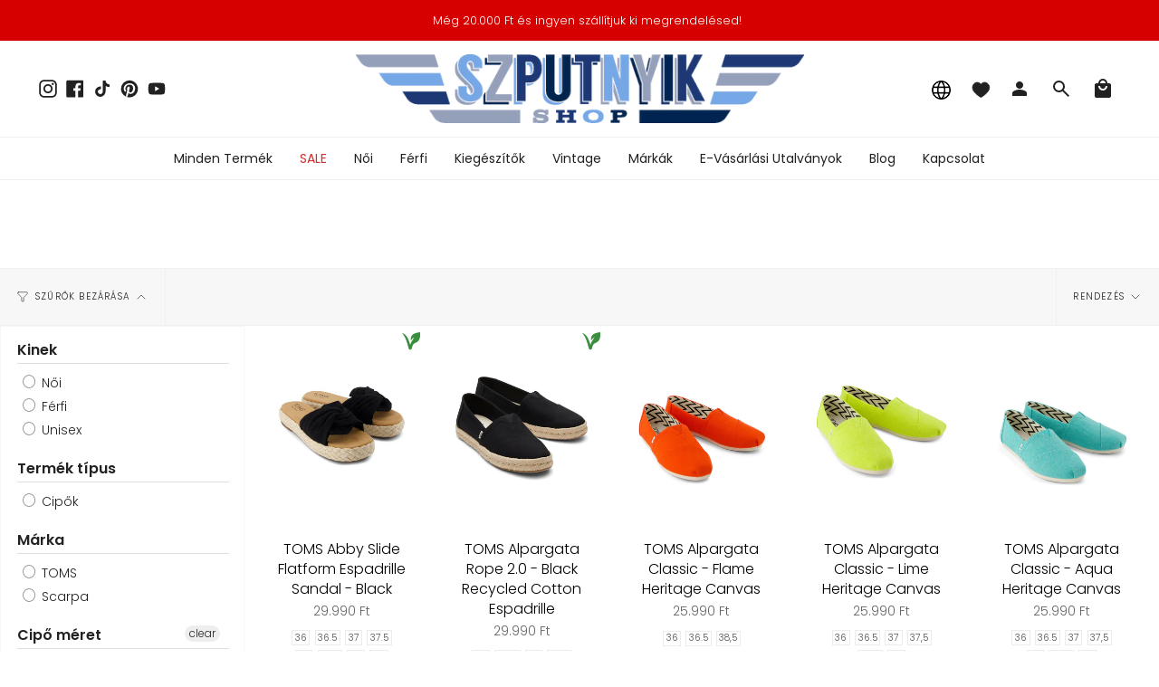

--- FILE ---
content_type: text/html; charset=utf-8
request_url: https://szputnyikshop.com/hu/collections/size-38-5/over-10000?shpxid=9b763c54-0f3a-4846-b5c0-52d821ec0f6f
body_size: 45208
content:
<!doctype html>
<html class="no-js no-touch supports-no-cookies" lang="hu">
<head>
  <meta charset="UTF-8">
  <meta name="viewport" content="width=device-width, initial-scale=1.0">
  <meta name="theme-color" content="#d70000">
  <link rel="canonical" href="https://szputnyikshop.com/hu/collections/size-38-5/over-10000">

  <!-- ======================= Broadcast Theme V3.7.1 ========================= -->

  <link rel="preconnect" href="https://cdn.shopify.com" crossorigin>
  <link rel="preconnect" href="https://fonts.shopify.com" crossorigin>
  <link rel="preconnect" href="https://monorail-edge.shopifysvc.com" crossorigin>

  <link rel="preload" href="//szputnyikshop.com/cdn/shop/t/41/assets/lazysizes.js?v=111431644619468174291732554137" as="script">
  <link rel="preload" href="//szputnyikshop.com/cdn/shop/t/41/assets/vendor.js?v=87256898729587446001732554136" as="script">
  <link rel="preload" href="//szputnyikshop.com/cdn/shop/t/41/assets/theme.dev.js?v=183301880264828861741732554138" as="script">
  <link rel="preload" href="//szputnyikshop.com/cdn/shop/t/41/assets/theme.css?v=50510562174582494151732556787" as="style">

  <!-- Title and description ================================================ -->
  
  <title>
    
    38,5
    
 &ndash; Címkék &quot;over-10000&quot;
    
    
      &ndash; Szputnyik shop
    
  </title>

  
    <meta name="description" content="A Szputnyik shop egyedi, limitált, kisszériás tervezői és válogatott, minőségi vintage cipői 38,5-es méretben.">
  

  <meta property="og:site_name" content="Szputnyik shop">
<meta property="og:url" content="https://szputnyikshop.com/hu/collections/size-38-5/over-10000">
<meta property="og:title" content="38,5">
<meta property="og:type" content="product.group">
<meta property="og:description" content="A Szputnyik shop egyedi, limitált, kisszériás tervezői és válogatott, minőségi vintage cipői 38,5-es méretben."><meta property="og:image" content="http://szputnyikshop.com/cdn/shop/files/szputnyik_fekvo_logo_9f480942-bfa9-48c2-8626-935f0a61b8a2.png?v=1674133477">
  <meta property="og:image:secure_url" content="https://szputnyikshop.com/cdn/shop/files/szputnyik_fekvo_logo_9f480942-bfa9-48c2-8626-935f0a61b8a2.png?v=1674133477">
  <meta property="og:image:width" content="1200">
  <meta property="og:image:height" content="628"><meta name="twitter:card" content="summary_large_image">
<meta name="twitter:title" content="38,5">
<meta name="twitter:description" content="A Szputnyik shop egyedi, limitált, kisszériás tervezői és válogatott, minőségi vintage cipői 38,5-es méretben.">

  <!-- CSS ================================================================== -->

  <link href="//szputnyikshop.com/cdn/shop/t/41/assets/font-settings.css?v=182940083236796126171763655327" rel="stylesheet" type="text/css" media="all" />

  
<style data-shopify>

:root {--scrollbar-width: 0px;


--COLOR-VIDEO-BG: #f2f2f2;


--COLOR-BG: #ffffff;
--COLOR-BG-TRANSPARENT: rgba(255, 255, 255, 0);
--COLOR-BG-SECONDARY: #f7f7f7;
--COLOR-BG-RGB: 255, 255, 255;

--COLOR-TEXT-DARK: #000000;
--COLOR-TEXT: #212121;
--COLOR-TEXT-LIGHT: #646464;


/* === Opacity shades of grey ===*/
--COLOR-A5:  rgba(33, 33, 33, 0.05);
--COLOR-A10: rgba(33, 33, 33, 0.1);
--COLOR-A15: rgba(33, 33, 33, 0.15);
--COLOR-A20: rgba(33, 33, 33, 0.2);
--COLOR-A25: rgba(33, 33, 33, 0.25);
--COLOR-A30: rgba(33, 33, 33, 0.3);
--COLOR-A35: rgba(33, 33, 33, 0.35);
--COLOR-A40: rgba(33, 33, 33, 0.4);
--COLOR-A45: rgba(33, 33, 33, 0.45);
--COLOR-A50: rgba(33, 33, 33, 0.5);
--COLOR-A55: rgba(33, 33, 33, 0.55);
--COLOR-A60: rgba(33, 33, 33, 0.6);
--COLOR-A65: rgba(33, 33, 33, 0.65);
--COLOR-A70: rgba(33, 33, 33, 0.7);
--COLOR-A75: rgba(33, 33, 33, 0.75);
--COLOR-A80: rgba(33, 33, 33, 0.8);
--COLOR-A85: rgba(33, 33, 33, 0.85);
--COLOR-A90: rgba(33, 33, 33, 0.9);
--COLOR-A95: rgba(33, 33, 33, 0.95);

--COLOR-BORDER: rgb(240, 240, 240);
--COLOR-BORDER-LIGHT: #f6f6f6;
--COLOR-BORDER-HAIRLINE: #f7f7f7;
--COLOR-BORDER-DARK: #bdbdbd;/* === Bright color ===*/
--COLOR-PRIMARY: #f45b4f;
--COLOR-PRIMARY-HOVER: #f41403;
--COLOR-PRIMARY-FADE: rgba(244, 91, 79, 0.05);
--COLOR-PRIMARY-FADE-HOVER: rgba(244, 91, 79, 0.1);
--COLOR-PRIMARY-LIGHT: #ffe0dd;--COLOR-PRIMARY-OPPOSITE: #ffffff;


/* === Secondary Color ===*/
--COLOR-SECONDARY: #d70000;
--COLOR-SECONDARY-HOVER: #8b0000;
--COLOR-SECONDARY-FADE: rgba(215, 0, 0, 0.05);
--COLOR-SECONDARY-FADE-HOVER: rgba(215, 0, 0, 0.1);--COLOR-SECONDARY-OPPOSITE: #ffffff;


/* === link Color ===*/
--COLOR-LINK: #212121;
--COLOR-LINK-HOVER: #7ca9a3;
--COLOR-LINK-FADE: rgba(33, 33, 33, 0.05);
--COLOR-LINK-FADE-HOVER: rgba(33, 33, 33, 0.1);--COLOR-LINK-OPPOSITE: #ffffff;


/* === Product grid sale tags ===*/
--COLOR-SALE-BG: #be563f;
--COLOR-SALE-TEXT: #ffffff;--COLOR-SALE-TEXT-SECONDARY: #be563f;

/* === Product grid badges ===*/
--COLOR-BADGE-BG: #ffffff;
--COLOR-BADGE-TEXT: #212121;

/*! ============ #CHANGE: Custom styles changes for badges ================== */
/* === Product grid new item badge ===*/
--COLOR-NEW-PRODUCT-BADGE-BG: #F45B4F;
--COLOR-NEW-PRODUCT-BADGE-TEXT: #ffffff;
/*! ============ END OF #CHANGE: Custom styles changes for badges ================== */

/* === Product sale color ===*/
--COLOR-SALE: #d20000;

/* === Gray background on Product grid items ===*/--filter-bg: 1.0;/* === Helper colors for form error states ===*/
--COLOR-ERROR: #721C24;
--COLOR-ERROR-BG: #F8D7DA;
--COLOR-ERROR-BORDER: #F5C6CB;



  --RADIUS: 0px;
  --RADIUS-SM: 0px;


--COLOR-ANNOUNCEMENT-BG: #ffffff;
--COLOR-ANNOUNCEMENT-TEXT: #ab8c52;
--COLOR-ANNOUNCEMENT-BORDER: #e6ddcb;

--COLOR-HEADER-BG: #ffffff;
--COLOR-HEADER-BG-TRANSPARENT: rgba(255, 255, 255, 0);
--COLOR-HEADER-LINK: #212121;
--COLOR-HEADER-LINK-HOVER: #f45b4f;

--COLOR-MENU-BG: #ffffff;
--COLOR-MENU-BORDER: #f0f0f0;
--COLOR-MENU-LINK: #212121;
--COLOR-MENU-LINK-HOVER: #f45b4f;
--COLOR-SUBMENU-BG: #ffffff;
--COLOR-SUBMENU-LINK: #212121;
--COLOR-SUBMENU-LINK-HOVER: #f45b4f;
--COLOR-MENU-TRANSPARENT: #ffffff;

--COLOR-FOOTER-BG: #ffffff;
--COLOR-FOOTER-TEXT: #212121;
--COLOR-FOOTER-LINK: #212121;
--COLOR-FOOTER-LINK-HOVER: #f45b4f;
--COLOR-FOOTER-BORDER: #212121;

--TRANSPARENT: rgba(255, 255, 255, 0);

/* === Default overlay opacity ===*/
--overlay-opacity: 0;

/* === Custom Cursor ===*/
--ICON-ZOOM-IN: url( "//szputnyikshop.com/cdn/shop/t/41/assets/icon-zoom-in.svg?v=182473373117644429561732554138" );
--ICON-ZOOM-OUT: url( "//szputnyikshop.com/cdn/shop/t/41/assets/icon-zoom-out.svg?v=101497157853986683871732554135" );

/* === Custom Icons ===*/


  
  --ICON-ADD-BAG: url( "//szputnyikshop.com/cdn/shop/t/41/assets/icon-add-bag.svg?v=23763382405227654651732554137" );
  --ICON-ADD-CART: url( "//szputnyikshop.com/cdn/shop/t/41/assets/icon-add-cart.svg?v=3962293684743587821732554136" );
  --ICON-ARROW-LEFT: url( "//szputnyikshop.com/cdn/shop/t/41/assets/icon-arrow-left.svg?v=136066145774695772731732554137" );
  --ICON-ARROW-RIGHT: url( "//szputnyikshop.com/cdn/shop/t/41/assets/icon-arrow-right.svg?v=150928298113663093401732554135" );
  --ICON-SELECT: url("//szputnyikshop.com/cdn/shop/t/41/assets/icon-select.svg?v=167170173659852274001732554135");


--PRODUCT-GRID-ASPECT-RATIO: 120.0%;

/* === Typography ===*/
--FONT-WEIGHT-BODY: 300;
--FONT-WEIGHT-BODY-BOLD: 400;

--FONT-STACK-BODY: Poppins, sans-serif;
--FONT-STYLE-BODY: normal;
--FONT-STYLE-BODY-ITALIC: italic;
--FONT-ADJUST-BODY: 1.0;

--FONT-WEIGHT-HEADING: 600;
--FONT-WEIGHT-HEADING-BOLD: 700;

--FONT-STACK-HEADING: Poppins, sans-serif;
--FONT-STYLE-HEADING: normal;
--FONT-STYLE-HEADING-ITALIC: italic;
--FONT-ADJUST-HEADING: 1.15;

--FONT-STACK-NAV: Poppins, sans-serif;
--FONT-STYLE-NAV: normal;
--FONT-STYLE-NAV-ITALIC: italic;
--FONT-ADJUST-NAV: 1.0;

--FONT-WEIGHT-NAV: 300;
--FONT-WEIGHT-NAV-BOLD: 400;

--FONT-SIZE-BASE: 1.0rem;
--FONT-SIZE-BASE-PERCENT: 1.0;

/* === Parallax ===*/
--PARALLAX-STRENGTH-MIN: 120.0%;
--PARALLAX-STRENGTH-MAX: 130.0%;--gutter: 60px;--grid: repeat(4, minmax(0, 1fr));
--grid-tablet: repeat(3, minmax(0, 1fr));
--grid-small: repeat(2, minmax(0, 1fr));
--grid-mobile: repeat(1, minmax(0, 1fr));
--gap: 16px;--base-animation-delay: 0ms;--ICON-STROKE-WIDTH: 1px;
}

</style>


  <link href="//szputnyikshop.com/cdn/shop/t/41/assets/theme.css?v=50510562174582494151732556787" rel="stylesheet" type="text/css" media="all" />

  <script>
    if (window.navigator.userAgent.indexOf('MSIE ') > 0 || window.navigator.userAgent.indexOf('Trident/') > 0) {
      document.documentElement.className = document.documentElement.className + ' ie';

      var scripts = document.getElementsByTagName('script')[0];
      var polyfill = document.createElement("script");
      polyfill.defer = true;
      polyfill.src = "//szputnyikshop.com/cdn/shop/t/41/assets/ie11.js?v=144489047535103983231732554136";

      scripts.parentNode.insertBefore(polyfill, scripts);
    } else {
      document.documentElement.className = document.documentElement.className.replace('no-js', 'js');
    }

    window.lazySizesConfig = window.lazySizesConfig || {};
    window.lazySizesConfig.preloadAfterLoad = true;

    let root = '/hu';
    if (root[root.length - 1] !== '/') {
      root = root + '/';
    }

    window.theme = {
      routes: {
        root: root,
        cart: '/hu/cart',
        cart_add_url: '/hu/cart/add',
        product_recommendations_url: '/hu/recommendations/products',
        predictive_search_url: '/hu/search/suggest',
        addresses_url: '/hu/account/addresses'
      },
      assets: {
        photoswipe: '//szputnyikshop.com/cdn/shop/t/41/assets/photoswipe.js?v=101811760775731399961732554137',
        smoothscroll: '//szputnyikshop.com/cdn/shop/t/41/assets/smoothscroll.js?v=37906625415260927261732554138',
        swatches: '//szputnyikshop.com/cdn/shop/t/41/assets/swatches.json?v=184343565545568312921732554136',
        base: "//szputnyikshop.com/cdn/shop/t/41/assets/",
        no_image: "//szputnyikshop.com/cdn/shopifycloud/storefront/assets/no-image-2048-a2addb12_1024x.gif",
      },
      strings: {
        addToCart: "Kosárba",
        soldOut: "Elfogyott",
        from: "Tól:",
        preOrder: "Előrendelés",
        sale: "Akció",
        subscription: "",
        unavailable: "Nem elérhető",
        unitPrice: "Egységár",
        unitPriceSeparator: "\/",
        shippingCalcSubmitButton: "Szállítási költség becslése",
        shippingCalcSubmitButtonDisabled: "Kalkuláció...",
        selectValue: "",
        selectColor: "Szín",
        oneColor: "Szín",
        otherColor: "színek",
        upsellAddToCart: "",
        free: "Ingyenes"
      },
      settings: {
        customerLoggedIn: null ? true : false,
        cartDrawerEnabled: false,
        enableQuickAdd: true,
        enableAnimations: true,
        transparentHeader: false,
        swatchStyle: "circle"
      },
      moneyFormat: true ? "\u003cspan class=money\u003e{{ amount_no_decimals_with_comma_separator }} Ft\u003c\/span\u003e" : "\u003cspan class=money\u003e{{ amount_no_decimals_with_comma_separator }} Ft\u003c\/span\u003e",
      moneyWithoutCurrencyFormat: "\u003cspan class=money\u003e{{ amount_no_decimals_with_comma_separator }} Ft\u003c\/span\u003e",
      moneyWithCurrencyFormat: "\u003cspan class=money\u003e{{ amount_no_decimals_with_comma_separator }} Ft\u003c\/span\u003e",
      subtotal: 0,
      info: {
        name: 'broadcast'
      },
      version: '3.7.1'
    };

    document.addEventListener('lazyloaded', (e) => {
      const lazyImage = e.target.parentNode;
      if (lazyImage.classList.contains('lazy-image')) {
        lazyImage.style.backgroundImage = 'none';
      }
    });
  </script>

  

  <!-- Theme Javascript ============================================================== -->
  <script src="//szputnyikshop.com/cdn/shop/t/41/assets/lazysizes.js?v=111431644619468174291732554137" async="async"></script>
  <script src="//szputnyikshop.com/cdn/shop/t/41/assets/vendor.js?v=87256898729587446001732554136" defer="defer"></script>
  <script src="//szputnyikshop.com/cdn/shop/t/41/assets/theme.dev.js?v=183301880264828861741732554138" defer="defer"></script><!-- Shopify app scripts =========================================================== -->

  <script>window.performance && window.performance.mark && window.performance.mark('shopify.content_for_header.start');</script><meta name="google-site-verification" content="LOOvVn4einA83hnUXNMYqT8ZeGZt7imNSjnLo1yxLHs">
<meta name="facebook-domain-verification" content="edlho9k71bvt99bh0oll22vh7k39cm">
<meta name="facebook-domain-verification" content="4loxpn6z5lh0uktyup3orcmtxz8l5n">
<meta name="facebook-domain-verification" content="4qegoebkr8mjb92hys57jbwvp0tw3n">
<meta name="google-site-verification" content="MUIWgR85UIbDe29_D5wDDnlcfDU1nh7PFH38UMXysG8">
<meta name="google-site-verification" content="oL9LTtG2bUxyjd_A0GOxbl8AAi4OM6RsXTU7I-w1e4M">
<meta id="shopify-digital-wallet" name="shopify-digital-wallet" content="/12119048/digital_wallets/dialog">
<meta name="shopify-checkout-api-token" content="0d9b43bbe363f7dbcbf26f4a93794ffc">
<meta id="in-context-paypal-metadata" data-shop-id="12119048" data-venmo-supported="false" data-environment="production" data-locale="en_US" data-paypal-v4="true" data-currency="HUF">
<link rel="alternate" type="application/atom+xml" title="Feed" href="/hu/collections/size-38-5/over-10000.atom" />
<link rel="alternate" hreflang="x-default" href="https://szputnyikshop.hu/collections/size-38-5/over-10000">
<link rel="alternate" hreflang="hu" href="https://szputnyikshop.hu/collections/size-38-5/over-10000">
<link rel="alternate" hreflang="en" href="https://szputnyikshop.hu/en/collections/size-38-5/over-10000">
<link rel="alternate" hreflang="en-AD" href="https://szputnyikshop.com/collections/size-38-5/over-10000">
<link rel="alternate" hreflang="hu-AD" href="https://szputnyikshop.com/hu/collections/size-38-5/over-10000">
<link rel="alternate" hreflang="en-AE" href="https://szputnyikshop.com/collections/size-38-5/over-10000">
<link rel="alternate" hreflang="hu-AE" href="https://szputnyikshop.com/hu/collections/size-38-5/over-10000">
<link rel="alternate" hreflang="en-AF" href="https://szputnyikshop.com/collections/size-38-5/over-10000">
<link rel="alternate" hreflang="hu-AF" href="https://szputnyikshop.com/hu/collections/size-38-5/over-10000">
<link rel="alternate" hreflang="en-AG" href="https://szputnyikshop.com/collections/size-38-5/over-10000">
<link rel="alternate" hreflang="hu-AG" href="https://szputnyikshop.com/hu/collections/size-38-5/over-10000">
<link rel="alternate" hreflang="en-AI" href="https://szputnyikshop.com/collections/size-38-5/over-10000">
<link rel="alternate" hreflang="hu-AI" href="https://szputnyikshop.com/hu/collections/size-38-5/over-10000">
<link rel="alternate" hreflang="en-AL" href="https://szputnyikshop.com/collections/size-38-5/over-10000">
<link rel="alternate" hreflang="hu-AL" href="https://szputnyikshop.com/hu/collections/size-38-5/over-10000">
<link rel="alternate" hreflang="en-AM" href="https://szputnyikshop.com/collections/size-38-5/over-10000">
<link rel="alternate" hreflang="hu-AM" href="https://szputnyikshop.com/hu/collections/size-38-5/over-10000">
<link rel="alternate" hreflang="en-AR" href="https://szputnyikshop.com/collections/size-38-5/over-10000">
<link rel="alternate" hreflang="hu-AR" href="https://szputnyikshop.com/hu/collections/size-38-5/over-10000">
<link rel="alternate" hreflang="en-AT" href="https://szputnyikshop.com/collections/size-38-5/over-10000">
<link rel="alternate" hreflang="hu-AT" href="https://szputnyikshop.com/hu/collections/size-38-5/over-10000">
<link rel="alternate" hreflang="en-AU" href="https://szputnyikshop.com/collections/size-38-5/over-10000">
<link rel="alternate" hreflang="hu-AU" href="https://szputnyikshop.com/hu/collections/size-38-5/over-10000">
<link rel="alternate" hreflang="en-AW" href="https://szputnyikshop.com/collections/size-38-5/over-10000">
<link rel="alternate" hreflang="hu-AW" href="https://szputnyikshop.com/hu/collections/size-38-5/over-10000">
<link rel="alternate" hreflang="en-AZ" href="https://szputnyikshop.com/collections/size-38-5/over-10000">
<link rel="alternate" hreflang="hu-AZ" href="https://szputnyikshop.com/hu/collections/size-38-5/over-10000">
<link rel="alternate" hreflang="en-BA" href="https://szputnyikshop.com/collections/size-38-5/over-10000">
<link rel="alternate" hreflang="hu-BA" href="https://szputnyikshop.com/hu/collections/size-38-5/over-10000">
<link rel="alternate" hreflang="en-BB" href="https://szputnyikshop.com/collections/size-38-5/over-10000">
<link rel="alternate" hreflang="hu-BB" href="https://szputnyikshop.com/hu/collections/size-38-5/over-10000">
<link rel="alternate" hreflang="en-BD" href="https://szputnyikshop.com/collections/size-38-5/over-10000">
<link rel="alternate" hreflang="hu-BD" href="https://szputnyikshop.com/hu/collections/size-38-5/over-10000">
<link rel="alternate" hreflang="en-BE" href="https://szputnyikshop.com/collections/size-38-5/over-10000">
<link rel="alternate" hreflang="hu-BE" href="https://szputnyikshop.com/hu/collections/size-38-5/over-10000">
<link rel="alternate" hreflang="en-BG" href="https://szputnyikshop.com/collections/size-38-5/over-10000">
<link rel="alternate" hreflang="hu-BG" href="https://szputnyikshop.com/hu/collections/size-38-5/over-10000">
<link rel="alternate" hreflang="en-BH" href="https://szputnyikshop.com/collections/size-38-5/over-10000">
<link rel="alternate" hreflang="hu-BH" href="https://szputnyikshop.com/hu/collections/size-38-5/over-10000">
<link rel="alternate" hreflang="en-BL" href="https://szputnyikshop.com/collections/size-38-5/over-10000">
<link rel="alternate" hreflang="hu-BL" href="https://szputnyikshop.com/hu/collections/size-38-5/over-10000">
<link rel="alternate" hreflang="en-BM" href="https://szputnyikshop.com/collections/size-38-5/over-10000">
<link rel="alternate" hreflang="hu-BM" href="https://szputnyikshop.com/hu/collections/size-38-5/over-10000">
<link rel="alternate" hreflang="en-BN" href="https://szputnyikshop.com/collections/size-38-5/over-10000">
<link rel="alternate" hreflang="hu-BN" href="https://szputnyikshop.com/hu/collections/size-38-5/over-10000">
<link rel="alternate" hreflang="en-BO" href="https://szputnyikshop.com/collections/size-38-5/over-10000">
<link rel="alternate" hreflang="hu-BO" href="https://szputnyikshop.com/hu/collections/size-38-5/over-10000">
<link rel="alternate" hreflang="en-BR" href="https://szputnyikshop.com/collections/size-38-5/over-10000">
<link rel="alternate" hreflang="hu-BR" href="https://szputnyikshop.com/hu/collections/size-38-5/over-10000">
<link rel="alternate" hreflang="en-BS" href="https://szputnyikshop.com/collections/size-38-5/over-10000">
<link rel="alternate" hreflang="hu-BS" href="https://szputnyikshop.com/hu/collections/size-38-5/over-10000">
<link rel="alternate" hreflang="en-BT" href="https://szputnyikshop.com/collections/size-38-5/over-10000">
<link rel="alternate" hreflang="hu-BT" href="https://szputnyikshop.com/hu/collections/size-38-5/over-10000">
<link rel="alternate" hreflang="en-BY" href="https://szputnyikshop.com/collections/size-38-5/over-10000">
<link rel="alternate" hreflang="hu-BY" href="https://szputnyikshop.com/hu/collections/size-38-5/over-10000">
<link rel="alternate" hreflang="en-BZ" href="https://szputnyikshop.com/collections/size-38-5/over-10000">
<link rel="alternate" hreflang="hu-BZ" href="https://szputnyikshop.com/hu/collections/size-38-5/over-10000">
<link rel="alternate" hreflang="en-CA" href="https://szputnyikshop.com/collections/size-38-5/over-10000">
<link rel="alternate" hreflang="hu-CA" href="https://szputnyikshop.com/hu/collections/size-38-5/over-10000">
<link rel="alternate" hreflang="en-CC" href="https://szputnyikshop.com/collections/size-38-5/over-10000">
<link rel="alternate" hreflang="hu-CC" href="https://szputnyikshop.com/hu/collections/size-38-5/over-10000">
<link rel="alternate" hreflang="en-CH" href="https://szputnyikshop.com/collections/size-38-5/over-10000">
<link rel="alternate" hreflang="hu-CH" href="https://szputnyikshop.com/hu/collections/size-38-5/over-10000">
<link rel="alternate" hreflang="en-CK" href="https://szputnyikshop.com/collections/size-38-5/over-10000">
<link rel="alternate" hreflang="hu-CK" href="https://szputnyikshop.com/hu/collections/size-38-5/over-10000">
<link rel="alternate" hreflang="en-CL" href="https://szputnyikshop.com/collections/size-38-5/over-10000">
<link rel="alternate" hreflang="hu-CL" href="https://szputnyikshop.com/hu/collections/size-38-5/over-10000">
<link rel="alternate" hreflang="en-CN" href="https://szputnyikshop.com/collections/size-38-5/over-10000">
<link rel="alternate" hreflang="hu-CN" href="https://szputnyikshop.com/hu/collections/size-38-5/over-10000">
<link rel="alternate" hreflang="en-CO" href="https://szputnyikshop.com/collections/size-38-5/over-10000">
<link rel="alternate" hreflang="hu-CO" href="https://szputnyikshop.com/hu/collections/size-38-5/over-10000">
<link rel="alternate" hreflang="en-CR" href="https://szputnyikshop.com/collections/size-38-5/over-10000">
<link rel="alternate" hreflang="hu-CR" href="https://szputnyikshop.com/hu/collections/size-38-5/over-10000">
<link rel="alternate" hreflang="en-CW" href="https://szputnyikshop.com/collections/size-38-5/over-10000">
<link rel="alternate" hreflang="hu-CW" href="https://szputnyikshop.com/hu/collections/size-38-5/over-10000">
<link rel="alternate" hreflang="en-CX" href="https://szputnyikshop.com/collections/size-38-5/over-10000">
<link rel="alternate" hreflang="hu-CX" href="https://szputnyikshop.com/hu/collections/size-38-5/over-10000">
<link rel="alternate" hreflang="en-CY" href="https://szputnyikshop.com/collections/size-38-5/over-10000">
<link rel="alternate" hreflang="hu-CY" href="https://szputnyikshop.com/hu/collections/size-38-5/over-10000">
<link rel="alternate" hreflang="en-CZ" href="https://szputnyikshop.com/collections/size-38-5/over-10000">
<link rel="alternate" hreflang="hu-CZ" href="https://szputnyikshop.com/hu/collections/size-38-5/over-10000">
<link rel="alternate" hreflang="en-DE" href="https://szputnyikshop.com/collections/size-38-5/over-10000">
<link rel="alternate" hreflang="hu-DE" href="https://szputnyikshop.com/hu/collections/size-38-5/over-10000">
<link rel="alternate" hreflang="en-DK" href="https://szputnyikshop.com/collections/size-38-5/over-10000">
<link rel="alternate" hreflang="hu-DK" href="https://szputnyikshop.com/hu/collections/size-38-5/over-10000">
<link rel="alternate" hreflang="en-DM" href="https://szputnyikshop.com/collections/size-38-5/over-10000">
<link rel="alternate" hreflang="hu-DM" href="https://szputnyikshop.com/hu/collections/size-38-5/over-10000">
<link rel="alternate" hreflang="en-DO" href="https://szputnyikshop.com/collections/size-38-5/over-10000">
<link rel="alternate" hreflang="hu-DO" href="https://szputnyikshop.com/hu/collections/size-38-5/over-10000">
<link rel="alternate" hreflang="en-EC" href="https://szputnyikshop.com/collections/size-38-5/over-10000">
<link rel="alternate" hreflang="hu-EC" href="https://szputnyikshop.com/hu/collections/size-38-5/over-10000">
<link rel="alternate" hreflang="en-EE" href="https://szputnyikshop.com/collections/size-38-5/over-10000">
<link rel="alternate" hreflang="hu-EE" href="https://szputnyikshop.com/hu/collections/size-38-5/over-10000">
<link rel="alternate" hreflang="en-ES" href="https://szputnyikshop.com/collections/size-38-5/over-10000">
<link rel="alternate" hreflang="hu-ES" href="https://szputnyikshop.com/hu/collections/size-38-5/over-10000">
<link rel="alternate" hreflang="en-FI" href="https://szputnyikshop.com/collections/size-38-5/over-10000">
<link rel="alternate" hreflang="hu-FI" href="https://szputnyikshop.com/hu/collections/size-38-5/over-10000">
<link rel="alternate" hreflang="en-FJ" href="https://szputnyikshop.com/collections/size-38-5/over-10000">
<link rel="alternate" hreflang="hu-FJ" href="https://szputnyikshop.com/hu/collections/size-38-5/over-10000">
<link rel="alternate" hreflang="en-FK" href="https://szputnyikshop.com/collections/size-38-5/over-10000">
<link rel="alternate" hreflang="hu-FK" href="https://szputnyikshop.com/hu/collections/size-38-5/over-10000">
<link rel="alternate" hreflang="en-FR" href="https://szputnyikshop.com/collections/size-38-5/over-10000">
<link rel="alternate" hreflang="hu-FR" href="https://szputnyikshop.com/hu/collections/size-38-5/over-10000">
<link rel="alternate" hreflang="en-GB" href="https://szputnyikshop.com/collections/size-38-5/over-10000">
<link rel="alternate" hreflang="hu-GB" href="https://szputnyikshop.com/hu/collections/size-38-5/over-10000">
<link rel="alternate" hreflang="en-GD" href="https://szputnyikshop.com/collections/size-38-5/over-10000">
<link rel="alternate" hreflang="hu-GD" href="https://szputnyikshop.com/hu/collections/size-38-5/over-10000">
<link rel="alternate" hreflang="en-GE" href="https://szputnyikshop.com/collections/size-38-5/over-10000">
<link rel="alternate" hreflang="hu-GE" href="https://szputnyikshop.com/hu/collections/size-38-5/over-10000">
<link rel="alternate" hreflang="en-GF" href="https://szputnyikshop.com/collections/size-38-5/over-10000">
<link rel="alternate" hreflang="hu-GF" href="https://szputnyikshop.com/hu/collections/size-38-5/over-10000">
<link rel="alternate" hreflang="en-GI" href="https://szputnyikshop.com/collections/size-38-5/over-10000">
<link rel="alternate" hreflang="hu-GI" href="https://szputnyikshop.com/hu/collections/size-38-5/over-10000">
<link rel="alternate" hreflang="en-GR" href="https://szputnyikshop.com/collections/size-38-5/over-10000">
<link rel="alternate" hreflang="hu-GR" href="https://szputnyikshop.com/hu/collections/size-38-5/over-10000">
<link rel="alternate" hreflang="en-GS" href="https://szputnyikshop.com/collections/size-38-5/over-10000">
<link rel="alternate" hreflang="hu-GS" href="https://szputnyikshop.com/hu/collections/size-38-5/over-10000">
<link rel="alternate" hreflang="en-GT" href="https://szputnyikshop.com/collections/size-38-5/over-10000">
<link rel="alternate" hreflang="hu-GT" href="https://szputnyikshop.com/hu/collections/size-38-5/over-10000">
<link rel="alternate" hreflang="en-GY" href="https://szputnyikshop.com/collections/size-38-5/over-10000">
<link rel="alternate" hreflang="hu-GY" href="https://szputnyikshop.com/hu/collections/size-38-5/over-10000">
<link rel="alternate" hreflang="en-HK" href="https://szputnyikshop.com/collections/size-38-5/over-10000">
<link rel="alternate" hreflang="hu-HK" href="https://szputnyikshop.com/hu/collections/size-38-5/over-10000">
<link rel="alternate" hreflang="en-HN" href="https://szputnyikshop.com/collections/size-38-5/over-10000">
<link rel="alternate" hreflang="hu-HN" href="https://szputnyikshop.com/hu/collections/size-38-5/over-10000">
<link rel="alternate" hreflang="en-HR" href="https://szputnyikshop.com/collections/size-38-5/over-10000">
<link rel="alternate" hreflang="hu-HR" href="https://szputnyikshop.com/hu/collections/size-38-5/over-10000">
<link rel="alternate" hreflang="en-HT" href="https://szputnyikshop.com/collections/size-38-5/over-10000">
<link rel="alternate" hreflang="hu-HT" href="https://szputnyikshop.com/hu/collections/size-38-5/over-10000">
<link rel="alternate" hreflang="en-ID" href="https://szputnyikshop.com/collections/size-38-5/over-10000">
<link rel="alternate" hreflang="hu-ID" href="https://szputnyikshop.com/hu/collections/size-38-5/over-10000">
<link rel="alternate" hreflang="en-IE" href="https://szputnyikshop.com/collections/size-38-5/over-10000">
<link rel="alternate" hreflang="hu-IE" href="https://szputnyikshop.com/hu/collections/size-38-5/over-10000">
<link rel="alternate" hreflang="en-IL" href="https://szputnyikshop.com/collections/size-38-5/over-10000">
<link rel="alternate" hreflang="hu-IL" href="https://szputnyikshop.com/hu/collections/size-38-5/over-10000">
<link rel="alternate" hreflang="en-IM" href="https://szputnyikshop.com/collections/size-38-5/over-10000">
<link rel="alternate" hreflang="hu-IM" href="https://szputnyikshop.com/hu/collections/size-38-5/over-10000">
<link rel="alternate" hreflang="en-IN" href="https://szputnyikshop.com/collections/size-38-5/over-10000">
<link rel="alternate" hreflang="hu-IN" href="https://szputnyikshop.com/hu/collections/size-38-5/over-10000">
<link rel="alternate" hreflang="en-IO" href="https://szputnyikshop.com/collections/size-38-5/over-10000">
<link rel="alternate" hreflang="hu-IO" href="https://szputnyikshop.com/hu/collections/size-38-5/over-10000">
<link rel="alternate" hreflang="en-IQ" href="https://szputnyikshop.com/collections/size-38-5/over-10000">
<link rel="alternate" hreflang="hu-IQ" href="https://szputnyikshop.com/hu/collections/size-38-5/over-10000">
<link rel="alternate" hreflang="en-IS" href="https://szputnyikshop.com/collections/size-38-5/over-10000">
<link rel="alternate" hreflang="hu-IS" href="https://szputnyikshop.com/hu/collections/size-38-5/over-10000">
<link rel="alternate" hreflang="en-IT" href="https://szputnyikshop.com/collections/size-38-5/over-10000">
<link rel="alternate" hreflang="hu-IT" href="https://szputnyikshop.com/hu/collections/size-38-5/over-10000">
<link rel="alternate" hreflang="en-JM" href="https://szputnyikshop.com/collections/size-38-5/over-10000">
<link rel="alternate" hreflang="hu-JM" href="https://szputnyikshop.com/hu/collections/size-38-5/over-10000">
<link rel="alternate" hreflang="en-JO" href="https://szputnyikshop.com/collections/size-38-5/over-10000">
<link rel="alternate" hreflang="hu-JO" href="https://szputnyikshop.com/hu/collections/size-38-5/over-10000">
<link rel="alternate" hreflang="en-JP" href="https://szputnyikshop.com/collections/size-38-5/over-10000">
<link rel="alternate" hreflang="hu-JP" href="https://szputnyikshop.com/hu/collections/size-38-5/over-10000">
<link rel="alternate" hreflang="en-KG" href="https://szputnyikshop.com/collections/size-38-5/over-10000">
<link rel="alternate" hreflang="hu-KG" href="https://szputnyikshop.com/hu/collections/size-38-5/over-10000">
<link rel="alternate" hreflang="en-KH" href="https://szputnyikshop.com/collections/size-38-5/over-10000">
<link rel="alternate" hreflang="hu-KH" href="https://szputnyikshop.com/hu/collections/size-38-5/over-10000">
<link rel="alternate" hreflang="en-KI" href="https://szputnyikshop.com/collections/size-38-5/over-10000">
<link rel="alternate" hreflang="hu-KI" href="https://szputnyikshop.com/hu/collections/size-38-5/over-10000">
<link rel="alternate" hreflang="en-KN" href="https://szputnyikshop.com/collections/size-38-5/over-10000">
<link rel="alternate" hreflang="hu-KN" href="https://szputnyikshop.com/hu/collections/size-38-5/over-10000">
<link rel="alternate" hreflang="en-KR" href="https://szputnyikshop.com/collections/size-38-5/over-10000">
<link rel="alternate" hreflang="hu-KR" href="https://szputnyikshop.com/hu/collections/size-38-5/over-10000">
<link rel="alternate" hreflang="en-KW" href="https://szputnyikshop.com/collections/size-38-5/over-10000">
<link rel="alternate" hreflang="hu-KW" href="https://szputnyikshop.com/hu/collections/size-38-5/over-10000">
<link rel="alternate" hreflang="en-KY" href="https://szputnyikshop.com/collections/size-38-5/over-10000">
<link rel="alternate" hreflang="hu-KY" href="https://szputnyikshop.com/hu/collections/size-38-5/over-10000">
<link rel="alternate" hreflang="en-KZ" href="https://szputnyikshop.com/collections/size-38-5/over-10000">
<link rel="alternate" hreflang="hu-KZ" href="https://szputnyikshop.com/hu/collections/size-38-5/over-10000">
<link rel="alternate" hreflang="en-LA" href="https://szputnyikshop.com/collections/size-38-5/over-10000">
<link rel="alternate" hreflang="hu-LA" href="https://szputnyikshop.com/hu/collections/size-38-5/over-10000">
<link rel="alternate" hreflang="en-LB" href="https://szputnyikshop.com/collections/size-38-5/over-10000">
<link rel="alternate" hreflang="hu-LB" href="https://szputnyikshop.com/hu/collections/size-38-5/over-10000">
<link rel="alternate" hreflang="en-LC" href="https://szputnyikshop.com/collections/size-38-5/over-10000">
<link rel="alternate" hreflang="hu-LC" href="https://szputnyikshop.com/hu/collections/size-38-5/over-10000">
<link rel="alternate" hreflang="en-LI" href="https://szputnyikshop.com/collections/size-38-5/over-10000">
<link rel="alternate" hreflang="hu-LI" href="https://szputnyikshop.com/hu/collections/size-38-5/over-10000">
<link rel="alternate" hreflang="en-LK" href="https://szputnyikshop.com/collections/size-38-5/over-10000">
<link rel="alternate" hreflang="hu-LK" href="https://szputnyikshop.com/hu/collections/size-38-5/over-10000">
<link rel="alternate" hreflang="en-LT" href="https://szputnyikshop.com/collections/size-38-5/over-10000">
<link rel="alternate" hreflang="hu-LT" href="https://szputnyikshop.com/hu/collections/size-38-5/over-10000">
<link rel="alternate" hreflang="en-LU" href="https://szputnyikshop.com/collections/size-38-5/over-10000">
<link rel="alternate" hreflang="hu-LU" href="https://szputnyikshop.com/hu/collections/size-38-5/over-10000">
<link rel="alternate" hreflang="en-LV" href="https://szputnyikshop.com/collections/size-38-5/over-10000">
<link rel="alternate" hreflang="hu-LV" href="https://szputnyikshop.com/hu/collections/size-38-5/over-10000">
<link rel="alternate" hreflang="en-MC" href="https://szputnyikshop.com/collections/size-38-5/over-10000">
<link rel="alternate" hreflang="hu-MC" href="https://szputnyikshop.com/hu/collections/size-38-5/over-10000">
<link rel="alternate" hreflang="en-MD" href="https://szputnyikshop.com/collections/size-38-5/over-10000">
<link rel="alternate" hreflang="hu-MD" href="https://szputnyikshop.com/hu/collections/size-38-5/over-10000">
<link rel="alternate" hreflang="en-ME" href="https://szputnyikshop.com/collections/size-38-5/over-10000">
<link rel="alternate" hreflang="hu-ME" href="https://szputnyikshop.com/hu/collections/size-38-5/over-10000">
<link rel="alternate" hreflang="en-MF" href="https://szputnyikshop.com/collections/size-38-5/over-10000">
<link rel="alternate" hreflang="hu-MF" href="https://szputnyikshop.com/hu/collections/size-38-5/over-10000">
<link rel="alternate" hreflang="en-MK" href="https://szputnyikshop.com/collections/size-38-5/over-10000">
<link rel="alternate" hreflang="hu-MK" href="https://szputnyikshop.com/hu/collections/size-38-5/over-10000">
<link rel="alternate" hreflang="en-MM" href="https://szputnyikshop.com/collections/size-38-5/over-10000">
<link rel="alternate" hreflang="hu-MM" href="https://szputnyikshop.com/hu/collections/size-38-5/over-10000">
<link rel="alternate" hreflang="en-MN" href="https://szputnyikshop.com/collections/size-38-5/over-10000">
<link rel="alternate" hreflang="hu-MN" href="https://szputnyikshop.com/hu/collections/size-38-5/over-10000">
<link rel="alternate" hreflang="en-MO" href="https://szputnyikshop.com/collections/size-38-5/over-10000">
<link rel="alternate" hreflang="hu-MO" href="https://szputnyikshop.com/hu/collections/size-38-5/over-10000">
<link rel="alternate" hreflang="en-MQ" href="https://szputnyikshop.com/collections/size-38-5/over-10000">
<link rel="alternate" hreflang="hu-MQ" href="https://szputnyikshop.com/hu/collections/size-38-5/over-10000">
<link rel="alternate" hreflang="en-MS" href="https://szputnyikshop.com/collections/size-38-5/over-10000">
<link rel="alternate" hreflang="hu-MS" href="https://szputnyikshop.com/hu/collections/size-38-5/over-10000">
<link rel="alternate" hreflang="en-MT" href="https://szputnyikshop.com/collections/size-38-5/over-10000">
<link rel="alternate" hreflang="hu-MT" href="https://szputnyikshop.com/hu/collections/size-38-5/over-10000">
<link rel="alternate" hreflang="en-MV" href="https://szputnyikshop.com/collections/size-38-5/over-10000">
<link rel="alternate" hreflang="hu-MV" href="https://szputnyikshop.com/hu/collections/size-38-5/over-10000">
<link rel="alternate" hreflang="en-MX" href="https://szputnyikshop.com/collections/size-38-5/over-10000">
<link rel="alternate" hreflang="hu-MX" href="https://szputnyikshop.com/hu/collections/size-38-5/over-10000">
<link rel="alternate" hreflang="en-MY" href="https://szputnyikshop.com/collections/size-38-5/over-10000">
<link rel="alternate" hreflang="hu-MY" href="https://szputnyikshop.com/hu/collections/size-38-5/over-10000">
<link rel="alternate" hreflang="en-NC" href="https://szputnyikshop.com/collections/size-38-5/over-10000">
<link rel="alternate" hreflang="hu-NC" href="https://szputnyikshop.com/hu/collections/size-38-5/over-10000">
<link rel="alternate" hreflang="en-NF" href="https://szputnyikshop.com/collections/size-38-5/over-10000">
<link rel="alternate" hreflang="hu-NF" href="https://szputnyikshop.com/hu/collections/size-38-5/over-10000">
<link rel="alternate" hreflang="en-NI" href="https://szputnyikshop.com/collections/size-38-5/over-10000">
<link rel="alternate" hreflang="hu-NI" href="https://szputnyikshop.com/hu/collections/size-38-5/over-10000">
<link rel="alternate" hreflang="en-NL" href="https://szputnyikshop.com/collections/size-38-5/over-10000">
<link rel="alternate" hreflang="hu-NL" href="https://szputnyikshop.com/hu/collections/size-38-5/over-10000">
<link rel="alternate" hreflang="en-NO" href="https://szputnyikshop.com/collections/size-38-5/over-10000">
<link rel="alternate" hreflang="hu-NO" href="https://szputnyikshop.com/hu/collections/size-38-5/over-10000">
<link rel="alternate" hreflang="en-NP" href="https://szputnyikshop.com/collections/size-38-5/over-10000">
<link rel="alternate" hreflang="hu-NP" href="https://szputnyikshop.com/hu/collections/size-38-5/over-10000">
<link rel="alternate" hreflang="en-NR" href="https://szputnyikshop.com/collections/size-38-5/over-10000">
<link rel="alternate" hreflang="hu-NR" href="https://szputnyikshop.com/hu/collections/size-38-5/over-10000">
<link rel="alternate" hreflang="en-NU" href="https://szputnyikshop.com/collections/size-38-5/over-10000">
<link rel="alternate" hreflang="hu-NU" href="https://szputnyikshop.com/hu/collections/size-38-5/over-10000">
<link rel="alternate" hreflang="en-NZ" href="https://szputnyikshop.com/collections/size-38-5/over-10000">
<link rel="alternate" hreflang="hu-NZ" href="https://szputnyikshop.com/hu/collections/size-38-5/over-10000">
<link rel="alternate" hreflang="en-OM" href="https://szputnyikshop.com/collections/size-38-5/over-10000">
<link rel="alternate" hreflang="hu-OM" href="https://szputnyikshop.com/hu/collections/size-38-5/over-10000">
<link rel="alternate" hreflang="en-PA" href="https://szputnyikshop.com/collections/size-38-5/over-10000">
<link rel="alternate" hreflang="hu-PA" href="https://szputnyikshop.com/hu/collections/size-38-5/over-10000">
<link rel="alternate" hreflang="en-PE" href="https://szputnyikshop.com/collections/size-38-5/over-10000">
<link rel="alternate" hreflang="hu-PE" href="https://szputnyikshop.com/hu/collections/size-38-5/over-10000">
<link rel="alternate" hreflang="en-PF" href="https://szputnyikshop.com/collections/size-38-5/over-10000">
<link rel="alternate" hreflang="hu-PF" href="https://szputnyikshop.com/hu/collections/size-38-5/over-10000">
<link rel="alternate" hreflang="en-PG" href="https://szputnyikshop.com/collections/size-38-5/over-10000">
<link rel="alternate" hreflang="hu-PG" href="https://szputnyikshop.com/hu/collections/size-38-5/over-10000">
<link rel="alternate" hreflang="en-PH" href="https://szputnyikshop.com/collections/size-38-5/over-10000">
<link rel="alternate" hreflang="hu-PH" href="https://szputnyikshop.com/hu/collections/size-38-5/over-10000">
<link rel="alternate" hreflang="en-PK" href="https://szputnyikshop.com/collections/size-38-5/over-10000">
<link rel="alternate" hreflang="hu-PK" href="https://szputnyikshop.com/hu/collections/size-38-5/over-10000">
<link rel="alternate" hreflang="en-PL" href="https://szputnyikshop.com/collections/size-38-5/over-10000">
<link rel="alternate" hreflang="hu-PL" href="https://szputnyikshop.com/hu/collections/size-38-5/over-10000">
<link rel="alternate" hreflang="en-PM" href="https://szputnyikshop.com/collections/size-38-5/over-10000">
<link rel="alternate" hreflang="hu-PM" href="https://szputnyikshop.com/hu/collections/size-38-5/over-10000">
<link rel="alternate" hreflang="en-PN" href="https://szputnyikshop.com/collections/size-38-5/over-10000">
<link rel="alternate" hreflang="hu-PN" href="https://szputnyikshop.com/hu/collections/size-38-5/over-10000">
<link rel="alternate" hreflang="en-PS" href="https://szputnyikshop.com/collections/size-38-5/over-10000">
<link rel="alternate" hreflang="hu-PS" href="https://szputnyikshop.com/hu/collections/size-38-5/over-10000">
<link rel="alternate" hreflang="en-PT" href="https://szputnyikshop.com/collections/size-38-5/over-10000">
<link rel="alternate" hreflang="hu-PT" href="https://szputnyikshop.com/hu/collections/size-38-5/over-10000">
<link rel="alternate" hreflang="en-PY" href="https://szputnyikshop.com/collections/size-38-5/over-10000">
<link rel="alternate" hreflang="hu-PY" href="https://szputnyikshop.com/hu/collections/size-38-5/over-10000">
<link rel="alternate" hreflang="en-QA" href="https://szputnyikshop.com/collections/size-38-5/over-10000">
<link rel="alternate" hreflang="hu-QA" href="https://szputnyikshop.com/hu/collections/size-38-5/over-10000">
<link rel="alternate" hreflang="en-RE" href="https://szputnyikshop.com/collections/size-38-5/over-10000">
<link rel="alternate" hreflang="hu-RE" href="https://szputnyikshop.com/hu/collections/size-38-5/over-10000">
<link rel="alternate" hreflang="en-RO" href="https://szputnyikshop.com/collections/size-38-5/over-10000">
<link rel="alternate" hreflang="hu-RO" href="https://szputnyikshop.com/hu/collections/size-38-5/over-10000">
<link rel="alternate" hreflang="en-RS" href="https://szputnyikshop.com/collections/size-38-5/over-10000">
<link rel="alternate" hreflang="hu-RS" href="https://szputnyikshop.com/hu/collections/size-38-5/over-10000">
<link rel="alternate" hreflang="en-RU" href="https://szputnyikshop.com/collections/size-38-5/over-10000">
<link rel="alternate" hreflang="hu-RU" href="https://szputnyikshop.com/hu/collections/size-38-5/over-10000">
<link rel="alternate" hreflang="en-SA" href="https://szputnyikshop.com/collections/size-38-5/over-10000">
<link rel="alternate" hreflang="hu-SA" href="https://szputnyikshop.com/hu/collections/size-38-5/over-10000">
<link rel="alternate" hreflang="en-SB" href="https://szputnyikshop.com/collections/size-38-5/over-10000">
<link rel="alternate" hreflang="hu-SB" href="https://szputnyikshop.com/hu/collections/size-38-5/over-10000">
<link rel="alternate" hreflang="en-SE" href="https://szputnyikshop.com/collections/size-38-5/over-10000">
<link rel="alternate" hreflang="hu-SE" href="https://szputnyikshop.com/hu/collections/size-38-5/over-10000">
<link rel="alternate" hreflang="en-SG" href="https://szputnyikshop.com/collections/size-38-5/over-10000">
<link rel="alternate" hreflang="hu-SG" href="https://szputnyikshop.com/hu/collections/size-38-5/over-10000">
<link rel="alternate" hreflang="en-SI" href="https://szputnyikshop.com/collections/size-38-5/over-10000">
<link rel="alternate" hreflang="hu-SI" href="https://szputnyikshop.com/hu/collections/size-38-5/over-10000">
<link rel="alternate" hreflang="en-SK" href="https://szputnyikshop.com/collections/size-38-5/over-10000">
<link rel="alternate" hreflang="hu-SK" href="https://szputnyikshop.com/hu/collections/size-38-5/over-10000">
<link rel="alternate" hreflang="en-SM" href="https://szputnyikshop.com/collections/size-38-5/over-10000">
<link rel="alternate" hreflang="hu-SM" href="https://szputnyikshop.com/hu/collections/size-38-5/over-10000">
<link rel="alternate" hreflang="en-SR" href="https://szputnyikshop.com/collections/size-38-5/over-10000">
<link rel="alternate" hreflang="hu-SR" href="https://szputnyikshop.com/hu/collections/size-38-5/over-10000">
<link rel="alternate" hreflang="en-SV" href="https://szputnyikshop.com/collections/size-38-5/over-10000">
<link rel="alternate" hreflang="hu-SV" href="https://szputnyikshop.com/hu/collections/size-38-5/over-10000">
<link rel="alternate" hreflang="en-SX" href="https://szputnyikshop.com/collections/size-38-5/over-10000">
<link rel="alternate" hreflang="hu-SX" href="https://szputnyikshop.com/hu/collections/size-38-5/over-10000">
<link rel="alternate" hreflang="en-TC" href="https://szputnyikshop.com/collections/size-38-5/over-10000">
<link rel="alternate" hreflang="hu-TC" href="https://szputnyikshop.com/hu/collections/size-38-5/over-10000">
<link rel="alternate" hreflang="en-TF" href="https://szputnyikshop.com/collections/size-38-5/over-10000">
<link rel="alternate" hreflang="hu-TF" href="https://szputnyikshop.com/hu/collections/size-38-5/over-10000">
<link rel="alternate" hreflang="en-TH" href="https://szputnyikshop.com/collections/size-38-5/over-10000">
<link rel="alternate" hreflang="hu-TH" href="https://szputnyikshop.com/hu/collections/size-38-5/over-10000">
<link rel="alternate" hreflang="en-TJ" href="https://szputnyikshop.com/collections/size-38-5/over-10000">
<link rel="alternate" hreflang="hu-TJ" href="https://szputnyikshop.com/hu/collections/size-38-5/over-10000">
<link rel="alternate" hreflang="en-TK" href="https://szputnyikshop.com/collections/size-38-5/over-10000">
<link rel="alternate" hreflang="hu-TK" href="https://szputnyikshop.com/hu/collections/size-38-5/over-10000">
<link rel="alternate" hreflang="en-TL" href="https://szputnyikshop.com/collections/size-38-5/over-10000">
<link rel="alternate" hreflang="hu-TL" href="https://szputnyikshop.com/hu/collections/size-38-5/over-10000">
<link rel="alternate" hreflang="en-TM" href="https://szputnyikshop.com/collections/size-38-5/over-10000">
<link rel="alternate" hreflang="hu-TM" href="https://szputnyikshop.com/hu/collections/size-38-5/over-10000">
<link rel="alternate" hreflang="en-TO" href="https://szputnyikshop.com/collections/size-38-5/over-10000">
<link rel="alternate" hreflang="hu-TO" href="https://szputnyikshop.com/hu/collections/size-38-5/over-10000">
<link rel="alternate" hreflang="en-TR" href="https://szputnyikshop.com/collections/size-38-5/over-10000">
<link rel="alternate" hreflang="hu-TR" href="https://szputnyikshop.com/hu/collections/size-38-5/over-10000">
<link rel="alternate" hreflang="en-TT" href="https://szputnyikshop.com/collections/size-38-5/over-10000">
<link rel="alternate" hreflang="hu-TT" href="https://szputnyikshop.com/hu/collections/size-38-5/over-10000">
<link rel="alternate" hreflang="en-TV" href="https://szputnyikshop.com/collections/size-38-5/over-10000">
<link rel="alternate" hreflang="hu-TV" href="https://szputnyikshop.com/hu/collections/size-38-5/over-10000">
<link rel="alternate" hreflang="en-TW" href="https://szputnyikshop.com/collections/size-38-5/over-10000">
<link rel="alternate" hreflang="hu-TW" href="https://szputnyikshop.com/hu/collections/size-38-5/over-10000">
<link rel="alternate" hreflang="en-UA" href="https://szputnyikshop.com/collections/size-38-5/over-10000">
<link rel="alternate" hreflang="hu-UA" href="https://szputnyikshop.com/hu/collections/size-38-5/over-10000">
<link rel="alternate" hreflang="en-UM" href="https://szputnyikshop.com/collections/size-38-5/over-10000">
<link rel="alternate" hreflang="hu-UM" href="https://szputnyikshop.com/hu/collections/size-38-5/over-10000">
<link rel="alternate" hreflang="en-US" href="https://szputnyikshop.com/collections/size-38-5/over-10000">
<link rel="alternate" hreflang="hu-US" href="https://szputnyikshop.com/hu/collections/size-38-5/over-10000">
<link rel="alternate" hreflang="en-UY" href="https://szputnyikshop.com/collections/size-38-5/over-10000">
<link rel="alternate" hreflang="hu-UY" href="https://szputnyikshop.com/hu/collections/size-38-5/over-10000">
<link rel="alternate" hreflang="en-UZ" href="https://szputnyikshop.com/collections/size-38-5/over-10000">
<link rel="alternate" hreflang="hu-UZ" href="https://szputnyikshop.com/hu/collections/size-38-5/over-10000">
<link rel="alternate" hreflang="en-VA" href="https://szputnyikshop.com/collections/size-38-5/over-10000">
<link rel="alternate" hreflang="hu-VA" href="https://szputnyikshop.com/hu/collections/size-38-5/over-10000">
<link rel="alternate" hreflang="en-VC" href="https://szputnyikshop.com/collections/size-38-5/over-10000">
<link rel="alternate" hreflang="hu-VC" href="https://szputnyikshop.com/hu/collections/size-38-5/over-10000">
<link rel="alternate" hreflang="en-VE" href="https://szputnyikshop.com/collections/size-38-5/over-10000">
<link rel="alternate" hreflang="hu-VE" href="https://szputnyikshop.com/hu/collections/size-38-5/over-10000">
<link rel="alternate" hreflang="en-VG" href="https://szputnyikshop.com/collections/size-38-5/over-10000">
<link rel="alternate" hreflang="hu-VG" href="https://szputnyikshop.com/hu/collections/size-38-5/over-10000">
<link rel="alternate" hreflang="en-VN" href="https://szputnyikshop.com/collections/size-38-5/over-10000">
<link rel="alternate" hreflang="hu-VN" href="https://szputnyikshop.com/hu/collections/size-38-5/over-10000">
<link rel="alternate" hreflang="en-VU" href="https://szputnyikshop.com/collections/size-38-5/over-10000">
<link rel="alternate" hreflang="hu-VU" href="https://szputnyikshop.com/hu/collections/size-38-5/over-10000">
<link rel="alternate" hreflang="en-WF" href="https://szputnyikshop.com/collections/size-38-5/over-10000">
<link rel="alternate" hreflang="hu-WF" href="https://szputnyikshop.com/hu/collections/size-38-5/over-10000">
<link rel="alternate" hreflang="en-WS" href="https://szputnyikshop.com/collections/size-38-5/over-10000">
<link rel="alternate" hreflang="hu-WS" href="https://szputnyikshop.com/hu/collections/size-38-5/over-10000">
<link rel="alternate" hreflang="en-XK" href="https://szputnyikshop.com/collections/size-38-5/over-10000">
<link rel="alternate" hreflang="hu-XK" href="https://szputnyikshop.com/hu/collections/size-38-5/over-10000">
<link rel="alternate" hreflang="en-YE" href="https://szputnyikshop.com/collections/size-38-5/over-10000">
<link rel="alternate" hreflang="hu-YE" href="https://szputnyikshop.com/hu/collections/size-38-5/over-10000">
<link rel="alternate" type="application/json+oembed" href="https://szputnyikshop.com/hu/collections/size-38-5/over-10000.oembed">
<script async="async" src="/checkouts/internal/preloads.js?locale=hu-BM"></script>
<script id="shopify-features" type="application/json">{"accessToken":"0d9b43bbe363f7dbcbf26f4a93794ffc","betas":["rich-media-storefront-analytics"],"domain":"szputnyikshop.com","predictiveSearch":true,"shopId":12119048,"locale":"hu"}</script>
<script>var Shopify = Shopify || {};
Shopify.shop = "szputny.myshopify.com";
Shopify.locale = "hu";
Shopify.currency = {"active":"HUF","rate":"1.0"};
Shopify.country = "BM";
Shopify.theme = {"name":"szputnyik\/broadcast-v3-7-1-Szputnyik-v3","id":167938818377,"schema_name":"Broadcast","schema_version":"3.7.1","theme_store_id":null,"role":"main"};
Shopify.theme.handle = "null";
Shopify.theme.style = {"id":null,"handle":null};
Shopify.cdnHost = "szputnyikshop.com/cdn";
Shopify.routes = Shopify.routes || {};
Shopify.routes.root = "/hu/";</script>
<script type="module">!function(o){(o.Shopify=o.Shopify||{}).modules=!0}(window);</script>
<script>!function(o){function n(){var o=[];function n(){o.push(Array.prototype.slice.apply(arguments))}return n.q=o,n}var t=o.Shopify=o.Shopify||{};t.loadFeatures=n(),t.autoloadFeatures=n()}(window);</script>
<script id="shop-js-analytics" type="application/json">{"pageType":"collection"}</script>
<script defer="defer" async type="module" src="//szputnyikshop.com/cdn/shopifycloud/shop-js/modules/v2/client.init-shop-cart-sync_DGf6IQRe.hu.esm.js"></script>
<script defer="defer" async type="module" src="//szputnyikshop.com/cdn/shopifycloud/shop-js/modules/v2/chunk.common_DXNxTWkv.esm.js"></script>
<script defer="defer" async type="module" src="//szputnyikshop.com/cdn/shopifycloud/shop-js/modules/v2/chunk.modal_CVfUphK8.esm.js"></script>
<script type="module">
  await import("//szputnyikshop.com/cdn/shopifycloud/shop-js/modules/v2/client.init-shop-cart-sync_DGf6IQRe.hu.esm.js");
await import("//szputnyikshop.com/cdn/shopifycloud/shop-js/modules/v2/chunk.common_DXNxTWkv.esm.js");
await import("//szputnyikshop.com/cdn/shopifycloud/shop-js/modules/v2/chunk.modal_CVfUphK8.esm.js");

  window.Shopify.SignInWithShop?.initShopCartSync?.({"fedCMEnabled":true,"windoidEnabled":true});

</script>
<script>(function() {
  var isLoaded = false;
  function asyncLoad() {
    if (isLoaded) return;
    isLoaded = true;
    var urls = ["\/\/d1liekpayvooaz.cloudfront.net\/apps\/customizery\/customizery.js?shop=szputny.myshopify.com","https:\/\/chimpstatic.com\/mcjs-connected\/js\/users\/7eac44c0c5a71552cd1d6be95\/15cbadbf181800931acf311a4.js?shop=szputny.myshopify.com","https:\/\/backend.pickupbird.com\/api\/v1\/public\/script-tag?backendShopDomain=szputny.myshopify.com\u0026ecomUniqueId=WeR14wUugEigJhfFxEm0F1DUrQh6PSHiKiD2WxELxZ4UjApWLPUTmEAyQOEXLRFo\u0026mapjs=1\u0026shop=szputny.myshopify.com"];
    for (var i = 0; i < urls.length; i++) {
      var s = document.createElement('script');
      s.type = 'text/javascript';
      s.async = true;
      s.src = urls[i];
      var x = document.getElementsByTagName('script')[0];
      x.parentNode.insertBefore(s, x);
    }
  };
  if(window.attachEvent) {
    window.attachEvent('onload', asyncLoad);
  } else {
    window.addEventListener('load', asyncLoad, false);
  }
})();</script>
<script id="__st">var __st={"a":12119048,"offset":3600,"reqid":"2b2c8f47-a98d-49df-8359-051332111a87-1769144088","pageurl":"szputnyikshop.com\/hu\/collections\/size-38-5\/over-10000?shpxid=9b763c54-0f3a-4846-b5c0-52d821ec0f6f","u":"183a11a53d70","p":"collection","rtyp":"collection","rid":388288007};</script>
<script>window.ShopifyPaypalV4VisibilityTracking = true;</script>
<script id="captcha-bootstrap">!function(){'use strict';const t='contact',e='account',n='new_comment',o=[[t,t],['blogs',n],['comments',n],[t,'customer']],c=[[e,'customer_login'],[e,'guest_login'],[e,'recover_customer_password'],[e,'create_customer']],r=t=>t.map((([t,e])=>`form[action*='/${t}']:not([data-nocaptcha='true']) input[name='form_type'][value='${e}']`)).join(','),a=t=>()=>t?[...document.querySelectorAll(t)].map((t=>t.form)):[];function s(){const t=[...o],e=r(t);return a(e)}const i='password',u='form_key',d=['recaptcha-v3-token','g-recaptcha-response','h-captcha-response',i],f=()=>{try{return window.sessionStorage}catch{return}},m='__shopify_v',_=t=>t.elements[u];function p(t,e,n=!1){try{const o=window.sessionStorage,c=JSON.parse(o.getItem(e)),{data:r}=function(t){const{data:e,action:n}=t;return t[m]||n?{data:e,action:n}:{data:t,action:n}}(c);for(const[e,n]of Object.entries(r))t.elements[e]&&(t.elements[e].value=n);n&&o.removeItem(e)}catch(o){console.error('form repopulation failed',{error:o})}}const l='form_type',E='cptcha';function T(t){t.dataset[E]=!0}const w=window,h=w.document,L='Shopify',v='ce_forms',y='captcha';let A=!1;((t,e)=>{const n=(g='f06e6c50-85a8-45c8-87d0-21a2b65856fe',I='https://cdn.shopify.com/shopifycloud/storefront-forms-hcaptcha/ce_storefront_forms_captcha_hcaptcha.v1.5.2.iife.js',D={infoText:'hCaptcha által védett',privacyText:'Adatvédelem',termsText:'Használati feltételek'},(t,e,n)=>{const o=w[L][v],c=o.bindForm;if(c)return c(t,g,e,D).then(n);var r;o.q.push([[t,g,e,D],n]),r=I,A||(h.body.append(Object.assign(h.createElement('script'),{id:'captcha-provider',async:!0,src:r})),A=!0)});var g,I,D;w[L]=w[L]||{},w[L][v]=w[L][v]||{},w[L][v].q=[],w[L][y]=w[L][y]||{},w[L][y].protect=function(t,e){n(t,void 0,e),T(t)},Object.freeze(w[L][y]),function(t,e,n,w,h,L){const[v,y,A,g]=function(t,e,n){const i=e?o:[],u=t?c:[],d=[...i,...u],f=r(d),m=r(i),_=r(d.filter((([t,e])=>n.includes(e))));return[a(f),a(m),a(_),s()]}(w,h,L),I=t=>{const e=t.target;return e instanceof HTMLFormElement?e:e&&e.form},D=t=>v().includes(t);t.addEventListener('submit',(t=>{const e=I(t);if(!e)return;const n=D(e)&&!e.dataset.hcaptchaBound&&!e.dataset.recaptchaBound,o=_(e),c=g().includes(e)&&(!o||!o.value);(n||c)&&t.preventDefault(),c&&!n&&(function(t){try{if(!f())return;!function(t){const e=f();if(!e)return;const n=_(t);if(!n)return;const o=n.value;o&&e.removeItem(o)}(t);const e=Array.from(Array(32),(()=>Math.random().toString(36)[2])).join('');!function(t,e){_(t)||t.append(Object.assign(document.createElement('input'),{type:'hidden',name:u})),t.elements[u].value=e}(t,e),function(t,e){const n=f();if(!n)return;const o=[...t.querySelectorAll(`input[type='${i}']`)].map((({name:t})=>t)),c=[...d,...o],r={};for(const[a,s]of new FormData(t).entries())c.includes(a)||(r[a]=s);n.setItem(e,JSON.stringify({[m]:1,action:t.action,data:r}))}(t,e)}catch(e){console.error('failed to persist form',e)}}(e),e.submit())}));const S=(t,e)=>{t&&!t.dataset[E]&&(n(t,e.some((e=>e===t))),T(t))};for(const o of['focusin','change'])t.addEventListener(o,(t=>{const e=I(t);D(e)&&S(e,y())}));const B=e.get('form_key'),M=e.get(l),P=B&&M;t.addEventListener('DOMContentLoaded',(()=>{const t=y();if(P)for(const e of t)e.elements[l].value===M&&p(e,B);[...new Set([...A(),...v().filter((t=>'true'===t.dataset.shopifyCaptcha))])].forEach((e=>S(e,t)))}))}(h,new URLSearchParams(w.location.search),n,t,e,['guest_login'])})(!0,!0)}();</script>
<script integrity="sha256-4kQ18oKyAcykRKYeNunJcIwy7WH5gtpwJnB7kiuLZ1E=" data-source-attribution="shopify.loadfeatures" defer="defer" src="//szputnyikshop.com/cdn/shopifycloud/storefront/assets/storefront/load_feature-a0a9edcb.js" crossorigin="anonymous"></script>
<script data-source-attribution="shopify.dynamic_checkout.dynamic.init">var Shopify=Shopify||{};Shopify.PaymentButton=Shopify.PaymentButton||{isStorefrontPortableWallets:!0,init:function(){window.Shopify.PaymentButton.init=function(){};var t=document.createElement("script");t.src="https://szputnyikshop.com/cdn/shopifycloud/portable-wallets/latest/portable-wallets.hu.js",t.type="module",document.head.appendChild(t)}};
</script>
<script data-source-attribution="shopify.dynamic_checkout.buyer_consent">
  function portableWalletsHideBuyerConsent(e){var t=document.getElementById("shopify-buyer-consent"),n=document.getElementById("shopify-subscription-policy-button");t&&n&&(t.classList.add("hidden"),t.setAttribute("aria-hidden","true"),n.removeEventListener("click",e))}function portableWalletsShowBuyerConsent(e){var t=document.getElementById("shopify-buyer-consent"),n=document.getElementById("shopify-subscription-policy-button");t&&n&&(t.classList.remove("hidden"),t.removeAttribute("aria-hidden"),n.addEventListener("click",e))}window.Shopify?.PaymentButton&&(window.Shopify.PaymentButton.hideBuyerConsent=portableWalletsHideBuyerConsent,window.Shopify.PaymentButton.showBuyerConsent=portableWalletsShowBuyerConsent);
</script>
<script data-source-attribution="shopify.dynamic_checkout.cart.bootstrap">document.addEventListener("DOMContentLoaded",(function(){function t(){return document.querySelector("shopify-accelerated-checkout-cart, shopify-accelerated-checkout")}if(t())Shopify.PaymentButton.init();else{new MutationObserver((function(e,n){t()&&(Shopify.PaymentButton.init(),n.disconnect())})).observe(document.body,{childList:!0,subtree:!0})}}));
</script>
<script id='scb4127' type='text/javascript' async='' src='https://szputnyikshop.com/cdn/shopifycloud/privacy-banner/storefront-banner.js'></script><link id="shopify-accelerated-checkout-styles" rel="stylesheet" media="screen" href="https://szputnyikshop.com/cdn/shopifycloud/portable-wallets/latest/accelerated-checkout-backwards-compat.css" crossorigin="anonymous">
<style id="shopify-accelerated-checkout-cart">
        #shopify-buyer-consent {
  margin-top: 1em;
  display: inline-block;
  width: 100%;
}

#shopify-buyer-consent.hidden {
  display: none;
}

#shopify-subscription-policy-button {
  background: none;
  border: none;
  padding: 0;
  text-decoration: underline;
  font-size: inherit;
  cursor: pointer;
}

#shopify-subscription-policy-button::before {
  box-shadow: none;
}

      </style>

<script>window.performance && window.performance.mark && window.performance.mark('shopify.content_for_header.end');</script>

  <div id="shopify-section-filter-menu-settings" class="shopify-section"><style type="text/css">
/*  Filter Menu Color and Image Section CSS */.pt-display-swatch ul .filter-active-color-fekete .collection-name .check-icon:before
{
  background-color: #333333;
  color: #333333;
  -webkit-text-fill-color: transparent;background: -o-linear-gradient(transparent, transparent);
  background-size: cover;
  -webkit-background-clip: text;
  background-clip: text;

}

.pt-display-swatch ul .filter-active-color-fekete .collection-name .check-icon {
  text-shadow: none !important;
}.pt-display-swatch ul .filter-active-color-szurke .collection-name .check-icon:before
{
  background-color: #9a9a9a;
  color: #9a9a9a;
  -webkit-text-fill-color: transparent;background: -o-linear-gradient(transparent, transparent);
  background-size: cover;
  -webkit-background-clip: text;
  background-clip: text;

}

.pt-display-swatch ul .filter-active-color-szurke .collection-name .check-icon {
  text-shadow: none !important;
}.pt-display-swatch ul .filter-active-color-kek .collection-name .check-icon:before
{
  background-color: #4ea0da;
  color: #4ea0da;
  -webkit-text-fill-color: transparent;background: -o-linear-gradient(transparent, transparent);
  background-size: cover;
  -webkit-background-clip: text;
  background-clip: text;

}

.pt-display-swatch ul .filter-active-color-kek .collection-name .check-icon {
  text-shadow: none !important;
}.pt-display-swatch ul .filter-active-color-zold .collection-name .check-icon:before
{
  background-color: #5ca42d;
  color: #5ca42d;
  -webkit-text-fill-color: transparent;background: -o-linear-gradient(transparent, transparent);
  background-size: cover;
  -webkit-background-clip: text;
  background-clip: text;

}

.pt-display-swatch ul .filter-active-color-zold .collection-name .check-icon {
  text-shadow: none !important;
}.pt-display-swatch ul .filter-active-color-sarga .collection-name .check-icon:before
{
  background-color: #fcff1e;
  color: #fcff1e;
  -webkit-text-fill-color: transparent;background: -o-linear-gradient(transparent, transparent);
  background-size: cover;
  -webkit-background-clip: text;
  background-clip: text;

}

.pt-display-swatch ul .filter-active-color-sarga .collection-name .check-icon {
  text-shadow: none !important;
}.pt-display-swatch ul .filter-active-color-narancs .collection-name .check-icon:before
{
  background-color: #ffa500;
  color: #ffa500;
  -webkit-text-fill-color: transparent;background: -o-linear-gradient(transparent, transparent);
  background-size: cover;
  -webkit-background-clip: text;
  background-clip: text;

}

.pt-display-swatch ul .filter-active-color-narancs .collection-name .check-icon {
  text-shadow: none !important;
}.pt-display-swatch ul .filter-active-color-lila .collection-name .check-icon:before
{
  background-color: #9100ff;
  color: #9100ff;
  -webkit-text-fill-color: transparent;background: -o-linear-gradient(transparent, transparent);
  background-size: cover;
  -webkit-background-clip: text;
  background-clip: text;

}

.pt-display-swatch ul .filter-active-color-lila .collection-name .check-icon {
  text-shadow: none !important;
}.pt-display-swatch ul .filter-active-color-rozsaszin .collection-name .check-icon:before
{
  background-color: #ffb4e1;
  color: #ffb4e1;
  -webkit-text-fill-color: transparent;background: -o-linear-gradient(transparent, transparent);
  background-size: cover;
  -webkit-background-clip: text;
  background-clip: text;

}

.pt-display-swatch ul .filter-active-color-rozsaszin .collection-name .check-icon {
  text-shadow: none !important;
}.pt-display-swatch ul .filter-active-color-piros .collection-name .check-icon:before
{
  background-color: #e40000;
  color: #e40000;
  -webkit-text-fill-color: transparent;background: -o-linear-gradient(transparent, transparent);
  background-size: cover;
  -webkit-background-clip: text;
  background-clip: text;

}

.pt-display-swatch ul .filter-active-color-piros .collection-name .check-icon {
  text-shadow: none !important;
}.pt-display-swatch ul .filter-active-color-bordo .collection-name .check-icon:before
{
  background-color: #b30b0b;
  color: #b30b0b;
  -webkit-text-fill-color: transparent;background: -o-linear-gradient(transparent, transparent);
  background-size: cover;
  -webkit-background-clip: text;
  background-clip: text;

}

.pt-display-swatch ul .filter-active-color-bordo .collection-name .check-icon {
  text-shadow: none !important;
}.pt-display-swatch ul .filter-active-color-khaki .collection-name .check-icon:before
{
  background-color: #c3b586;
  color: #c3b586;
  -webkit-text-fill-color: transparent;background: -o-linear-gradient(transparent, transparent);
  background-size: cover;
  -webkit-background-clip: text;
  background-clip: text;

}

.pt-display-swatch ul .filter-active-color-khaki .collection-name .check-icon {
  text-shadow: none !important;
}.pt-display-swatch ul .filter-active-color-barna .collection-name .check-icon:before
{
  background-color: #71421b;
  color: #71421b;
  -webkit-text-fill-color: transparent;background: -o-linear-gradient(transparent, transparent);
  background-size: cover;
  -webkit-background-clip: text;
  background-clip: text;

}

.pt-display-swatch ul .filter-active-color-barna .collection-name .check-icon {
  text-shadow: none !important;
}.pt-display-swatch ul .filter-active-color-bezs .collection-name .check-icon:before
{
  background-color: #e2cba9;
  color: #e2cba9;
  -webkit-text-fill-color: transparent;background: -o-linear-gradient(transparent, transparent);
  background-size: cover;
  -webkit-background-clip: text;
  background-clip: text;

}

.pt-display-swatch ul .filter-active-color-bezs .collection-name .check-icon {
  text-shadow: none !important;
}.pt-display-swatch ul .filter-active-color-szivarvany .collection-name .check-icon:before
{
  background-color: #333333;
  color: #333333;
  -webkit-text-fill-color: transparent;background: -webkit-linear-gradient(transparent, transparent),
             url(//szputnyikshop.com/cdn/shop/files/rainbow_small.jpg?v=1623727662) no-repeat center center;background: -o-linear-gradient(transparent, transparent);
  background-size: cover;
  -webkit-background-clip: text;
  background-clip: text;

}

.pt-display-swatch ul .filter-active-color-szivarvany .collection-name .check-icon {
  text-shadow: none !important;
}.pt-display-swatch ul .filter-active-color-krom .collection-name .check-icon:before
{
  background-color: #333333;
  color: #333333;
  -webkit-text-fill-color: transparent;background: -webkit-linear-gradient(transparent, transparent),
             url(//szputnyikshop.com/cdn/shop/files/chrome_small.jpg?v=1623727744) no-repeat center center;background: -o-linear-gradient(transparent, transparent);
  background-size: cover;
  -webkit-background-clip: text;
  background-clip: text;

}

.pt-display-swatch ul .filter-active-color-krom .collection-name .check-icon {
  text-shadow: none !important;
}.pt-display-swatch ul .filter-active-color-arany .collection-name .check-icon:before
{
  background-color: #333333;
  color: #333333;
  -webkit-text-fill-color: transparent;background: -webkit-linear-gradient(transparent, transparent),
             url(//szputnyikshop.com/cdn/shop/files/arany_small.jpg?v=1623727857) no-repeat center center;background: -o-linear-gradient(transparent, transparent);
  background-size: cover;
  -webkit-background-clip: text;
  background-clip: text;

}

.pt-display-swatch ul .filter-active-color-arany .collection-name .check-icon {
  text-shadow: none !important;
}.pt-display-swatch ul .filter-active-color-ezust .collection-name .check-icon:before
{
  background-color: #333333;
  color: #333333;
  -webkit-text-fill-color: transparent;background: -webkit-linear-gradient(transparent, transparent),
             url(//szputnyikshop.com/cdn/shop/files/ezust_small.jpg?v=1623727890) no-repeat center center;background: -o-linear-gradient(transparent, transparent);
  background-size: cover;
  -webkit-background-clip: text;
  background-clip: text;

}

.pt-display-swatch ul .filter-active-color-ezust .collection-name .check-icon {
  text-shadow: none !important;
}.pt-display-swatch ul .filter-active-color-rez .collection-name .check-icon:before
{
  background-color: #333333;
  color: #333333;
  -webkit-text-fill-color: transparent;background: -webkit-linear-gradient(transparent, transparent),
             url(//szputnyikshop.com/cdn/shop/files/rez_small.jpg?v=1623727830) no-repeat center center;background: -o-linear-gradient(transparent, transparent);
  background-size: cover;
  -webkit-background-clip: text;
  background-clip: text;

}

.pt-display-swatch ul .filter-active-color-rez .collection-name .check-icon {
  text-shadow: none !important;
}</style>
<link href="//szputnyikshop.com/cdn/shop/t/41/assets/filter-menu.scss.css?v=120274715627138124801732554148" rel="stylesheet" type="text/css" media="all" />
<script src="//szputnyikshop.com/cdn/shop/t/41/assets/filter-menu.js?v=79298749081961657871732554148" type="text/javascript"></script>





</div>
  <link rel="dns-prefetch" href="https://cdn.secomapp.com/">
<link rel="dns-prefetch" href="https://ajax.googleapis.com/">
<link rel="dns-prefetch" href="https://cdnjs.cloudflare.com/">
<link rel="preload" as="stylesheet" href="//szputnyikshop.com/cdn/shop/t/41/assets/sca-pp.css?v=178374312540912810101732554135">

<link rel="stylesheet" href="//szputnyikshop.com/cdn/shop/t/41/assets/sca-pp.css?v=178374312540912810101732554135">
 <script>
  
  SCAPPShop = {};
    
  </script> 

  
  
    
    <script>
      console.log("locale:", Shopify.locale);
      const locale = Shopify.locale;
      const pathname = window.location.pathname;
      const filterTranslations = {
        en: {
          sex: "Sex",
          product_type: "Product Type",
          brand: "Brand",
          pattern: "Pattern",
          clothing_size: "Clothing size",
          shoe_size: "Shoe size",
          sock_size: "Sock size",
          color: "Color",
          material: "Material",
          price: "Price",
        },
      };

      if (locale === "en" && pathname.includes("collections/")) {
        function updateFilterMenu() {
          const filterMenuGroup = document.querySelectorAll(".filter-group h4");
          const filterTranslationsValues = Object.values(filterTranslations.en);

          filterMenuGroup.forEach((groupTitle, i) => (groupTitle.textContent = filterTranslationsValues[i]));
        }

        const filterObserver = new MutationObserver((mutations) => {
          mutations.forEach((mutation) => {
            if (mutation.type === "childList") {
              for (const addedNode of mutation.addedNodes) {
                if (addedNode.nodeType === 1 && addedNode.matches(".filter-menu")) {
                  updateFilterMenu();
                }
              }
            }
          });
        });

        filterObserver.observe(document.body, { childList: true, subtree: true });
      }
    </script>
  
<!-- BEGIN app block: shopify://apps/se-wishlist-engine/blocks/app-embed/8f7c0857-8e71-463d-a168-8e133094753b --><link rel="preload" href="https://cdn.shopify.com/extensions/019bdabd-6cb4-76dd-b102-0fca94c8df62/wishlist-engine-226/assets/wishlist-engine.css" as="style" onload="this.onload=null;this.rel='stylesheet'">
<noscript><link rel="stylesheet" href="https://cdn.shopify.com/extensions/019bdabd-6cb4-76dd-b102-0fca94c8df62/wishlist-engine-226/assets/wishlist-engine.css"></noscript>

<meta name="wishlist_shop_current_currency" content="{{ amount_no_decimals_with_comma_separator }} Ft" id="wishlist_shop_current_currency"/>
<script data-id="Ad05seVZTT0FSY1FTM__14198427981142892921" type="application/javascript">
  var  customHeartIcon='';
  var  customHeartFillIcon='';
</script>

 
<script src="https://cdn.shopify.com/extensions/019bdabd-6cb4-76dd-b102-0fca94c8df62/wishlist-engine-226/assets/wishlist-engine-app.js" defer></script>

<!-- END app block --><link href="https://cdn.shopify.com/extensions/0199a438-2b43-7d72-ba8c-f8472dfb5cdc/promotion-popup-allnew-26/assets/popup-main.css" rel="stylesheet" type="text/css" media="all">
<link href="https://monorail-edge.shopifysvc.com" rel="dns-prefetch">
<script>(function(){if ("sendBeacon" in navigator && "performance" in window) {try {var session_token_from_headers = performance.getEntriesByType('navigation')[0].serverTiming.find(x => x.name == '_s').description;} catch {var session_token_from_headers = undefined;}var session_cookie_matches = document.cookie.match(/_shopify_s=([^;]*)/);var session_token_from_cookie = session_cookie_matches && session_cookie_matches.length === 2 ? session_cookie_matches[1] : "";var session_token = session_token_from_headers || session_token_from_cookie || "";function handle_abandonment_event(e) {var entries = performance.getEntries().filter(function(entry) {return /monorail-edge.shopifysvc.com/.test(entry.name);});if (!window.abandonment_tracked && entries.length === 0) {window.abandonment_tracked = true;var currentMs = Date.now();var navigation_start = performance.timing.navigationStart;var payload = {shop_id: 12119048,url: window.location.href,navigation_start,duration: currentMs - navigation_start,session_token,page_type: "collection"};window.navigator.sendBeacon("https://monorail-edge.shopifysvc.com/v1/produce", JSON.stringify({schema_id: "online_store_buyer_site_abandonment/1.1",payload: payload,metadata: {event_created_at_ms: currentMs,event_sent_at_ms: currentMs}}));}}window.addEventListener('pagehide', handle_abandonment_event);}}());</script>
<script id="web-pixels-manager-setup">(function e(e,d,r,n,o){if(void 0===o&&(o={}),!Boolean(null===(a=null===(i=window.Shopify)||void 0===i?void 0:i.analytics)||void 0===a?void 0:a.replayQueue)){var i,a;window.Shopify=window.Shopify||{};var t=window.Shopify;t.analytics=t.analytics||{};var s=t.analytics;s.replayQueue=[],s.publish=function(e,d,r){return s.replayQueue.push([e,d,r]),!0};try{self.performance.mark("wpm:start")}catch(e){}var l=function(){var e={modern:/Edge?\/(1{2}[4-9]|1[2-9]\d|[2-9]\d{2}|\d{4,})\.\d+(\.\d+|)|Firefox\/(1{2}[4-9]|1[2-9]\d|[2-9]\d{2}|\d{4,})\.\d+(\.\d+|)|Chrom(ium|e)\/(9{2}|\d{3,})\.\d+(\.\d+|)|(Maci|X1{2}).+ Version\/(15\.\d+|(1[6-9]|[2-9]\d|\d{3,})\.\d+)([,.]\d+|)( \(\w+\)|)( Mobile\/\w+|) Safari\/|Chrome.+OPR\/(9{2}|\d{3,})\.\d+\.\d+|(CPU[ +]OS|iPhone[ +]OS|CPU[ +]iPhone|CPU IPhone OS|CPU iPad OS)[ +]+(15[._]\d+|(1[6-9]|[2-9]\d|\d{3,})[._]\d+)([._]\d+|)|Android:?[ /-](13[3-9]|1[4-9]\d|[2-9]\d{2}|\d{4,})(\.\d+|)(\.\d+|)|Android.+Firefox\/(13[5-9]|1[4-9]\d|[2-9]\d{2}|\d{4,})\.\d+(\.\d+|)|Android.+Chrom(ium|e)\/(13[3-9]|1[4-9]\d|[2-9]\d{2}|\d{4,})\.\d+(\.\d+|)|SamsungBrowser\/([2-9]\d|\d{3,})\.\d+/,legacy:/Edge?\/(1[6-9]|[2-9]\d|\d{3,})\.\d+(\.\d+|)|Firefox\/(5[4-9]|[6-9]\d|\d{3,})\.\d+(\.\d+|)|Chrom(ium|e)\/(5[1-9]|[6-9]\d|\d{3,})\.\d+(\.\d+|)([\d.]+$|.*Safari\/(?![\d.]+ Edge\/[\d.]+$))|(Maci|X1{2}).+ Version\/(10\.\d+|(1[1-9]|[2-9]\d|\d{3,})\.\d+)([,.]\d+|)( \(\w+\)|)( Mobile\/\w+|) Safari\/|Chrome.+OPR\/(3[89]|[4-9]\d|\d{3,})\.\d+\.\d+|(CPU[ +]OS|iPhone[ +]OS|CPU[ +]iPhone|CPU IPhone OS|CPU iPad OS)[ +]+(10[._]\d+|(1[1-9]|[2-9]\d|\d{3,})[._]\d+)([._]\d+|)|Android:?[ /-](13[3-9]|1[4-9]\d|[2-9]\d{2}|\d{4,})(\.\d+|)(\.\d+|)|Mobile Safari.+OPR\/([89]\d|\d{3,})\.\d+\.\d+|Android.+Firefox\/(13[5-9]|1[4-9]\d|[2-9]\d{2}|\d{4,})\.\d+(\.\d+|)|Android.+Chrom(ium|e)\/(13[3-9]|1[4-9]\d|[2-9]\d{2}|\d{4,})\.\d+(\.\d+|)|Android.+(UC? ?Browser|UCWEB|U3)[ /]?(15\.([5-9]|\d{2,})|(1[6-9]|[2-9]\d|\d{3,})\.\d+)\.\d+|SamsungBrowser\/(5\.\d+|([6-9]|\d{2,})\.\d+)|Android.+MQ{2}Browser\/(14(\.(9|\d{2,})|)|(1[5-9]|[2-9]\d|\d{3,})(\.\d+|))(\.\d+|)|K[Aa][Ii]OS\/(3\.\d+|([4-9]|\d{2,})\.\d+)(\.\d+|)/},d=e.modern,r=e.legacy,n=navigator.userAgent;return n.match(d)?"modern":n.match(r)?"legacy":"unknown"}(),u="modern"===l?"modern":"legacy",c=(null!=n?n:{modern:"",legacy:""})[u],f=function(e){return[e.baseUrl,"/wpm","/b",e.hashVersion,"modern"===e.buildTarget?"m":"l",".js"].join("")}({baseUrl:d,hashVersion:r,buildTarget:u}),m=function(e){var d=e.version,r=e.bundleTarget,n=e.surface,o=e.pageUrl,i=e.monorailEndpoint;return{emit:function(e){var a=e.status,t=e.errorMsg,s=(new Date).getTime(),l=JSON.stringify({metadata:{event_sent_at_ms:s},events:[{schema_id:"web_pixels_manager_load/3.1",payload:{version:d,bundle_target:r,page_url:o,status:a,surface:n,error_msg:t},metadata:{event_created_at_ms:s}}]});if(!i)return console&&console.warn&&console.warn("[Web Pixels Manager] No Monorail endpoint provided, skipping logging."),!1;try{return self.navigator.sendBeacon.bind(self.navigator)(i,l)}catch(e){}var u=new XMLHttpRequest;try{return u.open("POST",i,!0),u.setRequestHeader("Content-Type","text/plain"),u.send(l),!0}catch(e){return console&&console.warn&&console.warn("[Web Pixels Manager] Got an unhandled error while logging to Monorail."),!1}}}}({version:r,bundleTarget:l,surface:e.surface,pageUrl:self.location.href,monorailEndpoint:e.monorailEndpoint});try{o.browserTarget=l,function(e){var d=e.src,r=e.async,n=void 0===r||r,o=e.onload,i=e.onerror,a=e.sri,t=e.scriptDataAttributes,s=void 0===t?{}:t,l=document.createElement("script"),u=document.querySelector("head"),c=document.querySelector("body");if(l.async=n,l.src=d,a&&(l.integrity=a,l.crossOrigin="anonymous"),s)for(var f in s)if(Object.prototype.hasOwnProperty.call(s,f))try{l.dataset[f]=s[f]}catch(e){}if(o&&l.addEventListener("load",o),i&&l.addEventListener("error",i),u)u.appendChild(l);else{if(!c)throw new Error("Did not find a head or body element to append the script");c.appendChild(l)}}({src:f,async:!0,onload:function(){if(!function(){var e,d;return Boolean(null===(d=null===(e=window.Shopify)||void 0===e?void 0:e.analytics)||void 0===d?void 0:d.initialized)}()){var d=window.webPixelsManager.init(e)||void 0;if(d){var r=window.Shopify.analytics;r.replayQueue.forEach((function(e){var r=e[0],n=e[1],o=e[2];d.publishCustomEvent(r,n,o)})),r.replayQueue=[],r.publish=d.publishCustomEvent,r.visitor=d.visitor,r.initialized=!0}}},onerror:function(){return m.emit({status:"failed",errorMsg:"".concat(f," has failed to load")})},sri:function(e){var d=/^sha384-[A-Za-z0-9+/=]+$/;return"string"==typeof e&&d.test(e)}(c)?c:"",scriptDataAttributes:o}),m.emit({status:"loading"})}catch(e){m.emit({status:"failed",errorMsg:(null==e?void 0:e.message)||"Unknown error"})}}})({shopId: 12119048,storefrontBaseUrl: "https://szputnyikshop.hu",extensionsBaseUrl: "https://extensions.shopifycdn.com/cdn/shopifycloud/web-pixels-manager",monorailEndpoint: "https://monorail-edge.shopifysvc.com/unstable/produce_batch",surface: "storefront-renderer",enabledBetaFlags: ["2dca8a86"],webPixelsConfigList: [{"id":"910524745","configuration":"{\"config\":\"{\\\"pixel_id\\\":\\\"G-BPN1LL9LC2\\\",\\\"target_country\\\":\\\"HU\\\",\\\"gtag_events\\\":[{\\\"type\\\":\\\"begin_checkout\\\",\\\"action_label\\\":\\\"G-BPN1LL9LC2\\\"},{\\\"type\\\":\\\"search\\\",\\\"action_label\\\":\\\"G-BPN1LL9LC2\\\"},{\\\"type\\\":\\\"view_item\\\",\\\"action_label\\\":[\\\"G-BPN1LL9LC2\\\",\\\"MC-W0RH8BDPL4\\\"]},{\\\"type\\\":\\\"purchase\\\",\\\"action_label\\\":[\\\"G-BPN1LL9LC2\\\",\\\"MC-W0RH8BDPL4\\\"]},{\\\"type\\\":\\\"page_view\\\",\\\"action_label\\\":[\\\"G-BPN1LL9LC2\\\",\\\"MC-W0RH8BDPL4\\\"]},{\\\"type\\\":\\\"add_payment_info\\\",\\\"action_label\\\":\\\"G-BPN1LL9LC2\\\"},{\\\"type\\\":\\\"add_to_cart\\\",\\\"action_label\\\":\\\"G-BPN1LL9LC2\\\"}],\\\"enable_monitoring_mode\\\":false}\"}","eventPayloadVersion":"v1","runtimeContext":"OPEN","scriptVersion":"b2a88bafab3e21179ed38636efcd8a93","type":"APP","apiClientId":1780363,"privacyPurposes":[],"dataSharingAdjustments":{"protectedCustomerApprovalScopes":["read_customer_address","read_customer_email","read_customer_name","read_customer_personal_data","read_customer_phone"]}},{"id":"245236041","configuration":"{\"pixel_id\":\"655431584643705\",\"pixel_type\":\"facebook_pixel\",\"metaapp_system_user_token\":\"-\"}","eventPayloadVersion":"v1","runtimeContext":"OPEN","scriptVersion":"ca16bc87fe92b6042fbaa3acc2fbdaa6","type":"APP","apiClientId":2329312,"privacyPurposes":["ANALYTICS","MARKETING","SALE_OF_DATA"],"dataSharingAdjustments":{"protectedCustomerApprovalScopes":["read_customer_address","read_customer_email","read_customer_name","read_customer_personal_data","read_customer_phone"]}},{"id":"157712713","configuration":"{\"tagID\":\"2612596862369\"}","eventPayloadVersion":"v1","runtimeContext":"STRICT","scriptVersion":"18031546ee651571ed29edbe71a3550b","type":"APP","apiClientId":3009811,"privacyPurposes":["ANALYTICS","MARKETING","SALE_OF_DATA"],"dataSharingAdjustments":{"protectedCustomerApprovalScopes":["read_customer_address","read_customer_email","read_customer_name","read_customer_personal_data","read_customer_phone"]}},{"id":"155353417","eventPayloadVersion":"v1","runtimeContext":"LAX","scriptVersion":"1","type":"CUSTOM","privacyPurposes":["MARKETING"],"name":"Meta pixel (migrated)"},{"id":"shopify-app-pixel","configuration":"{}","eventPayloadVersion":"v1","runtimeContext":"STRICT","scriptVersion":"0450","apiClientId":"shopify-pixel","type":"APP","privacyPurposes":["ANALYTICS","MARKETING"]},{"id":"shopify-custom-pixel","eventPayloadVersion":"v1","runtimeContext":"LAX","scriptVersion":"0450","apiClientId":"shopify-pixel","type":"CUSTOM","privacyPurposes":["ANALYTICS","MARKETING"]}],isMerchantRequest: false,initData: {"shop":{"name":"Szputnyik shop","paymentSettings":{"currencyCode":"HUF"},"myshopifyDomain":"szputny.myshopify.com","countryCode":"HU","storefrontUrl":"https:\/\/szputnyikshop.com\/hu"},"customer":null,"cart":null,"checkout":null,"productVariants":[],"purchasingCompany":null},},"https://szputnyikshop.com/cdn","fcfee988w5aeb613cpc8e4bc33m6693e112",{"modern":"","legacy":""},{"shopId":"12119048","storefrontBaseUrl":"https:\/\/szputnyikshop.hu","extensionBaseUrl":"https:\/\/extensions.shopifycdn.com\/cdn\/shopifycloud\/web-pixels-manager","surface":"storefront-renderer","enabledBetaFlags":"[\"2dca8a86\"]","isMerchantRequest":"false","hashVersion":"fcfee988w5aeb613cpc8e4bc33m6693e112","publish":"custom","events":"[[\"page_viewed\",{}],[\"collection_viewed\",{\"collection\":{\"id\":\"388288007\",\"title\":\"38,5\",\"productVariants\":[{\"price\":{\"amount\":29990.0,\"currencyCode\":\"HUF\"},\"product\":{\"title\":\"TOMS Abby Slide Flatform Espadrille Sandal - Black\",\"vendor\":\"Toms\",\"id\":\"9669363925321\",\"untranslatedTitle\":\"TOMS Abby Slide Flatform Espadrille Sandal - Black\",\"url\":\"\/hu\/products\/toms-abby-slide-flatform-espadrille-sandal-black\",\"type\":\"Cipő\"},\"id\":\"52335386886473\",\"image\":{\"src\":\"\/\/szputnyikshop.com\/cdn\/shop\/files\/toms_abby_slide_black_5.jpg?v=1747666661\"},\"sku\":\"10021978\",\"title\":\"36 \/ fekete\",\"untranslatedTitle\":\"36 \/ fekete\"},{\"price\":{\"amount\":29990.0,\"currencyCode\":\"HUF\"},\"product\":{\"title\":\"TOMS Alpargata Rope 2.0 - Black Recycled Cotton Espadrille\",\"vendor\":\"Toms\",\"id\":\"9616424042825\",\"untranslatedTitle\":\"TOMS Alpargata Rope 2.0 - Black Recycled Cotton Espadrille\",\"url\":\"\/hu\/products\/toms-alpargata-rope-2-0-black-recycled-cotton-espadrille\",\"type\":\"Cipő\"},\"id\":\"52064419578185\",\"image\":{\"src\":\"\/\/szputnyikshop.com\/cdn\/shop\/files\/toms_rope_black_3.jpg?v=1744121861\"},\"sku\":\"10020687\",\"title\":\"36 \/ fekete\",\"untranslatedTitle\":\"36 \/ fekete\"},{\"price\":{\"amount\":25990.0,\"currencyCode\":\"HUF\"},\"product\":{\"title\":\"TOMS Alpargata Classic - Flame Heritage Canvas\",\"vendor\":\"Toms\",\"id\":\"9615684272457\",\"untranslatedTitle\":\"TOMS Alpargata Classic - Flame Heritage Canvas\",\"url\":\"\/hu\/products\/toms-alpargata-classic-flame-heritage-canvas\",\"type\":\"Cipő\"},\"id\":\"52060023062857\",\"image\":{\"src\":\"\/\/szputnyikshop.com\/cdn\/shop\/files\/toms_flame_4.jpg?v=1744121039\"},\"sku\":\"10021933\",\"title\":\"36 \/ narancs\",\"untranslatedTitle\":\"36 \/ narancs\"},{\"price\":{\"amount\":25990.0,\"currencyCode\":\"HUF\"},\"product\":{\"title\":\"TOMS Alpargata Classic - Lime Heritage Canvas\",\"vendor\":\"Toms\",\"id\":\"9615681945929\",\"untranslatedTitle\":\"TOMS Alpargata Classic - Lime Heritage Canvas\",\"url\":\"\/hu\/products\/toms-alpargata-classic-lime-heritage-canvas\",\"type\":\"Cipő\"},\"id\":\"52060019097929\",\"image\":{\"src\":\"\/\/szputnyikshop.com\/cdn\/shop\/files\/toms_lime_2.jpg?v=1744120941\"},\"sku\":\"10021937\",\"title\":\"36 \/ zöld\",\"untranslatedTitle\":\"36 \/ zöld\"},{\"price\":{\"amount\":25990.0,\"currencyCode\":\"HUF\"},\"product\":{\"title\":\"TOMS Alpargata Classic - Aqua Heritage Canvas\",\"vendor\":\"Toms\",\"id\":\"9615666348361\",\"untranslatedTitle\":\"TOMS Alpargata Classic - Aqua Heritage Canvas\",\"url\":\"\/hu\/products\/toms-alpargata-classic-aqua-heritage-canvas\",\"type\":\"Cipő\"},\"id\":\"52059985215817\",\"image\":{\"src\":\"\/\/szputnyikshop.com\/cdn\/shop\/files\/toms_aqua_1.jpg?v=1744120756\"},\"sku\":\"10021939\",\"title\":\"36 \/ kék\",\"untranslatedTitle\":\"36 \/ kék\"},{\"price\":{\"amount\":32495.0,\"currencyCode\":\"HUF\"},\"product\":{\"title\":\"Scarpa Mojito Wrap Bio - Black\",\"vendor\":\"Scarpa\",\"id\":\"9136028221769\",\"untranslatedTitle\":\"Scarpa Mojito Wrap Bio - Black\",\"url\":\"\/hu\/products\/scarpa-mojito-wrap-bio-black\",\"type\":\"Cipő\"},\"id\":\"50245193204041\",\"image\":{\"src\":\"\/\/szputnyikshop.com\/cdn\/shop\/files\/scarpa_mojito_wrap_bio_2.png?v=1718800630\"},\"sku\":\"32709-350\",\"title\":\"38.5 \/ fekete\",\"untranslatedTitle\":\"38.5 \/ fekete\"},{\"price\":{\"amount\":27990.0,\"currencyCode\":\"HUF\"},\"product\":{\"title\":\"TOMS Alpargata - Natural Basket Lace\",\"vendor\":\"Toms\",\"id\":\"9017041092937\",\"untranslatedTitle\":\"TOMS Alpargata - Natural Basket Lace\",\"url\":\"\/hu\/products\/toms-alpargata-natural-basket-lace\",\"type\":\"Cipő\"},\"id\":\"49896343503177\",\"image\":{\"src\":\"\/\/szputnyikshop.com\/cdn\/shop\/files\/toms_NaturalBasketWeaveLace_1.jpg?v=1713955002\"},\"sku\":\"10020662\",\"title\":\"36.5 \/ bézs\",\"untranslatedTitle\":\"36.5 \/ bézs\"},{\"price\":{\"amount\":27990.0,\"currencyCode\":\"HUF\"},\"product\":{\"title\":\"TOMS Alpargata - Ultimate Grey Distressed Twill\",\"vendor\":\"Toms\",\"id\":\"9016959664457\",\"untranslatedTitle\":\"TOMS Alpargata - Ultimate Grey Distressed Twill\",\"url\":\"\/hu\/products\/toms-alpargata-ultimate-grey-distressed-twill\",\"type\":\"Cipő\"},\"id\":\"49895877902665\",\"image\":{\"src\":\"\/\/szputnyikshop.com\/cdn\/shop\/files\/toms_UltimateGrayDistressedTwill_1.jpg?v=1713949463\"},\"sku\":\"10020654\",\"title\":\"36.5 \/ szürke\",\"untranslatedTitle\":\"36.5 \/ szürke\"},{\"price\":{\"amount\":27990.0,\"currencyCode\":\"HUF\"},\"product\":{\"title\":\"TOMS Alpargata - Pastel Blue Washed Denim\",\"vendor\":\"Toms\",\"id\":\"9015783326025\",\"untranslatedTitle\":\"TOMS Alpargata - Pastel Blue Washed Denim\",\"url\":\"\/hu\/products\/toms-alpargata-pastel-blue-washed-denim\",\"type\":\"Cipő\"},\"id\":\"49892003545417\",\"image\":{\"src\":\"\/\/szputnyikshop.com\/cdn\/shop\/files\/toms_PastelBlueWashedDenim_1.jpg?v=1713872573\"},\"sku\":\"10020673\",\"title\":\"36.5 \/ kék\",\"untranslatedTitle\":\"36.5 \/ kék\"}]}}]]"});</script><script>
  window.ShopifyAnalytics = window.ShopifyAnalytics || {};
  window.ShopifyAnalytics.meta = window.ShopifyAnalytics.meta || {};
  window.ShopifyAnalytics.meta.currency = 'HUF';
  var meta = {"products":[{"id":9669363925321,"gid":"gid:\/\/shopify\/Product\/9669363925321","vendor":"Toms","type":"Cipő","handle":"toms-abby-slide-flatform-espadrille-sandal-black","variants":[{"id":52335386886473,"price":2999000,"name":"TOMS Abby Slide Flatform Espadrille Sandal - Black - 36 \/ fekete","public_title":"36 \/ fekete","sku":"10021978"},{"id":52335386919241,"price":2999000,"name":"TOMS Abby Slide Flatform Espadrille Sandal - Black - 36.5 \/ fekete","public_title":"36.5 \/ fekete","sku":"10021978"},{"id":52335386952009,"price":2999000,"name":"TOMS Abby Slide Flatform Espadrille Sandal - Black - 37 \/ fekete","public_title":"37 \/ fekete","sku":"10021978"},{"id":52335386984777,"price":2999000,"name":"TOMS Abby Slide Flatform Espadrille Sandal - Black - 37.5 \/ fekete","public_title":"37.5 \/ fekete","sku":"10021978"},{"id":52335387017545,"price":2999000,"name":"TOMS Abby Slide Flatform Espadrille Sandal - Black - 38 \/ fekete","public_title":"38 \/ fekete","sku":"10021978"},{"id":52335387050313,"price":2999000,"name":"TOMS Abby Slide Flatform Espadrille Sandal - Black - 38.5 \/ fekete","public_title":"38.5 \/ fekete","sku":"10021978"},{"id":52335387083081,"price":2999000,"name":"TOMS Abby Slide Flatform Espadrille Sandal - Black - 39 \/ fekete","public_title":"39 \/ fekete","sku":"10021978"},{"id":52335387115849,"price":2999000,"name":"TOMS Abby Slide Flatform Espadrille Sandal - Black - 40 \/ fekete","public_title":"40 \/ fekete","sku":"10021978"}],"remote":false},{"id":9616424042825,"gid":"gid:\/\/shopify\/Product\/9616424042825","vendor":"Toms","type":"Cipő","handle":"toms-alpargata-rope-2-0-black-recycled-cotton-espadrille","variants":[{"id":52064419578185,"price":2999000,"name":"TOMS Alpargata Rope 2.0 - Black Recycled Cotton Espadrille - 36 \/ fekete","public_title":"36 \/ fekete","sku":"10020687"},{"id":52064369738057,"price":2999000,"name":"TOMS Alpargata Rope 2.0 - Black Recycled Cotton Espadrille - 36.5 \/ fekete","public_title":"36.5 \/ fekete","sku":"10020687"},{"id":52064369770825,"price":2999000,"name":"TOMS Alpargata Rope 2.0 - Black Recycled Cotton Espadrille - 37 \/ fekete","public_title":"37 \/ fekete","sku":"10020687"},{"id":52064369803593,"price":2999000,"name":"TOMS Alpargata Rope 2.0 - Black Recycled Cotton Espadrille - 37.5 \/ fekete","public_title":"37.5 \/ fekete","sku":"10020687"},{"id":52064369836361,"price":2999000,"name":"TOMS Alpargata Rope 2.0 - Black Recycled Cotton Espadrille - 38 \/ fekete","public_title":"38 \/ fekete","sku":"10020687"},{"id":52064369869129,"price":2999000,"name":"TOMS Alpargata Rope 2.0 - Black Recycled Cotton Espadrille - 38.5 \/ fekete","public_title":"38.5 \/ fekete","sku":"10020687"},{"id":52064369901897,"price":2999000,"name":"TOMS Alpargata Rope 2.0 - Black Recycled Cotton Espadrille - 39 \/ fekete","public_title":"39 \/ fekete","sku":"10020687"},{"id":52064369934665,"price":2999000,"name":"TOMS Alpargata Rope 2.0 - Black Recycled Cotton Espadrille - 40 \/ fekete","public_title":"40 \/ fekete","sku":"10020687"}],"remote":false},{"id":9615684272457,"gid":"gid:\/\/shopify\/Product\/9615684272457","vendor":"Toms","type":"Cipő","handle":"toms-alpargata-classic-flame-heritage-canvas","variants":[{"id":52060023062857,"price":2599000,"name":"TOMS Alpargata Classic - Flame Heritage Canvas - 36 \/ narancs","public_title":"36 \/ narancs","sku":"10021933"},{"id":52060023095625,"price":2599000,"name":"TOMS Alpargata Classic - Flame Heritage Canvas - 36.5 \/ narancs","public_title":"36.5 \/ narancs","sku":"10021933"},{"id":52060023128393,"price":2599000,"name":"TOMS Alpargata Classic - Flame Heritage Canvas - 37 \/ narancs","public_title":"37 \/ narancs","sku":"10021933"},{"id":52060023161161,"price":2599000,"name":"TOMS Alpargata Classic - Flame Heritage Canvas - 37,5 \/ narancs","public_title":"37,5 \/ narancs","sku":"10021933"},{"id":52060023193929,"price":2599000,"name":"TOMS Alpargata Classic - Flame Heritage Canvas - 38 \/ narancs","public_title":"38 \/ narancs","sku":"10021933"},{"id":52060023226697,"price":2599000,"name":"TOMS Alpargata Classic - Flame Heritage Canvas - 38,5 \/ narancs","public_title":"38,5 \/ narancs","sku":"10021933"},{"id":52060023259465,"price":2599000,"name":"TOMS Alpargata Classic - Flame Heritage Canvas - 39 \/ narancs","public_title":"39 \/ narancs","sku":"10021933"},{"id":52060023292233,"price":2599000,"name":"TOMS Alpargata Classic - Flame Heritage Canvas - 40 \/ narancs","public_title":"40 \/ narancs","sku":"10021933"}],"remote":false},{"id":9615681945929,"gid":"gid:\/\/shopify\/Product\/9615681945929","vendor":"Toms","type":"Cipő","handle":"toms-alpargata-classic-lime-heritage-canvas","variants":[{"id":52060019097929,"price":2599000,"name":"TOMS Alpargata Classic - Lime Heritage Canvas - 36 \/ zöld","public_title":"36 \/ zöld","sku":"10021937"},{"id":52060019130697,"price":2599000,"name":"TOMS Alpargata Classic - Lime Heritage Canvas - 36.5 \/ zöld","public_title":"36.5 \/ zöld","sku":"10021937"},{"id":52060019163465,"price":2599000,"name":"TOMS Alpargata Classic - Lime Heritage Canvas - 37 \/ zöld","public_title":"37 \/ zöld","sku":"10021937"},{"id":52060019196233,"price":2599000,"name":"TOMS Alpargata Classic - Lime Heritage Canvas - 37,5 \/ zöld","public_title":"37,5 \/ zöld","sku":"10021937"},{"id":52060019229001,"price":2599000,"name":"TOMS Alpargata Classic - Lime Heritage Canvas - 38 \/ zöld","public_title":"38 \/ zöld","sku":"10021937"},{"id":52060019261769,"price":2599000,"name":"TOMS Alpargata Classic - Lime Heritage Canvas - 38,5 \/ zöld","public_title":"38,5 \/ zöld","sku":"10021937"},{"id":52060019294537,"price":2599000,"name":"TOMS Alpargata Classic - Lime Heritage Canvas - 39 \/ zöld","public_title":"39 \/ zöld","sku":"10021937"},{"id":52060019327305,"price":2599000,"name":"TOMS Alpargata Classic - Lime Heritage Canvas - 40 \/ zöld","public_title":"40 \/ zöld","sku":"10021937"}],"remote":false},{"id":9615666348361,"gid":"gid:\/\/shopify\/Product\/9615666348361","vendor":"Toms","type":"Cipő","handle":"toms-alpargata-classic-aqua-heritage-canvas","variants":[{"id":52059985215817,"price":2599000,"name":"TOMS Alpargata Classic - Aqua Heritage Canvas - 36 \/ kék","public_title":"36 \/ kék","sku":"10021939"},{"id":52059985248585,"price":2599000,"name":"TOMS Alpargata Classic - Aqua Heritage Canvas - 36.5 \/ kék","public_title":"36.5 \/ kék","sku":"10021939"},{"id":52059985281353,"price":2599000,"name":"TOMS Alpargata Classic - Aqua Heritage Canvas - 37 \/ kék","public_title":"37 \/ kék","sku":"10021939"},{"id":52059985314121,"price":2599000,"name":"TOMS Alpargata Classic - Aqua Heritage Canvas - 37,5 \/ kék","public_title":"37,5 \/ kék","sku":"10021939"},{"id":52059985346889,"price":2599000,"name":"TOMS Alpargata Classic - Aqua Heritage Canvas - 38 \/ kék","public_title":"38 \/ kék","sku":"10021939"},{"id":52059985379657,"price":2599000,"name":"TOMS Alpargata Classic - Aqua Heritage Canvas - 38,5 \/ kék","public_title":"38,5 \/ kék","sku":"10021939"},{"id":52059985412425,"price":2599000,"name":"TOMS Alpargata Classic - Aqua Heritage Canvas - 39 \/ kék","public_title":"39 \/ kék","sku":"10021939"},{"id":52059985445193,"price":2599000,"name":"TOMS Alpargata Classic - Aqua Heritage Canvas - 40 \/ kék","public_title":"40 \/ kék","sku":"10021939"}],"remote":false},{"id":9136028221769,"gid":"gid:\/\/shopify\/Product\/9136028221769","vendor":"Scarpa","type":"Cipő","handle":"scarpa-mojito-wrap-bio-black","variants":[{"id":50245193204041,"price":3249500,"name":"Scarpa Mojito Wrap Bio - Black - 38.5 \/ fekete","public_title":"38.5 \/ fekete","sku":"32709-350"},{"id":50250430284105,"price":3249500,"name":"Scarpa Mojito Wrap Bio - Black - 41 \/ fekete","public_title":"41 \/ fekete","sku":"32709-350"},{"id":50250430316873,"price":3249500,"name":"Scarpa Mojito Wrap Bio - Black - 41.5 \/ fekete","public_title":"41.5 \/ fekete","sku":"32709-350"},{"id":50250430349641,"price":3249500,"name":"Scarpa Mojito Wrap Bio - Black - 43.5 \/ fekete","public_title":"43.5 \/ fekete","sku":"32709-350"},{"id":50250430382409,"price":3249500,"name":"Scarpa Mojito Wrap Bio - Black - 44 \/ fekete","public_title":"44 \/ fekete","sku":"32709-350"}],"remote":false},{"id":9017041092937,"gid":"gid:\/\/shopify\/Product\/9017041092937","vendor":"Toms","type":"Cipő","handle":"toms-alpargata-natural-basket-lace","variants":[{"id":49896343503177,"price":2799000,"name":"TOMS Alpargata - Natural Basket Lace - 36.5 \/ bézs","public_title":"36.5 \/ bézs","sku":"10020662"},{"id":49896343535945,"price":2799000,"name":"TOMS Alpargata - Natural Basket Lace - 37 \/ bézs","public_title":"37 \/ bézs","sku":"10020662"},{"id":49896343568713,"price":2799000,"name":"TOMS Alpargata - Natural Basket Lace - 37,5 \/ bézs","public_title":"37,5 \/ bézs","sku":"10020662"},{"id":49896343601481,"price":2799000,"name":"TOMS Alpargata - Natural Basket Lace - 38 \/ bézs","public_title":"38 \/ bézs","sku":"10020662"},{"id":49896343634249,"price":2799000,"name":"TOMS Alpargata - Natural Basket Lace - 38,5 \/ bézs","public_title":"38,5 \/ bézs","sku":"10020662"},{"id":49896343667017,"price":2799000,"name":"TOMS Alpargata - Natural Basket Lace - 39 \/ bézs","public_title":"39 \/ bézs","sku":"10020662"},{"id":49896343699785,"price":2799000,"name":"TOMS Alpargata - Natural Basket Lace - 40 \/ bézs","public_title":"40 \/ bézs","sku":"10020662"},{"id":49896343732553,"price":2799000,"name":"TOMS Alpargata - Natural Basket Lace - 41 \/ bézs","public_title":"41 \/ bézs","sku":"10020662"}],"remote":false},{"id":9016959664457,"gid":"gid:\/\/shopify\/Product\/9016959664457","vendor":"Toms","type":"Cipő","handle":"toms-alpargata-ultimate-grey-distressed-twill","variants":[{"id":49895877902665,"price":2799000,"name":"TOMS Alpargata - Ultimate Grey Distressed Twill - 36.5 \/ szürke","public_title":"36.5 \/ szürke","sku":"10020654"},{"id":49895877935433,"price":2799000,"name":"TOMS Alpargata - Ultimate Grey Distressed Twill - 37 \/ szürke","public_title":"37 \/ szürke","sku":"10020654"},{"id":49895877968201,"price":2799000,"name":"TOMS Alpargata - Ultimate Grey Distressed Twill - 37,5 \/ szürke","public_title":"37,5 \/ szürke","sku":"10020654"},{"id":49895878000969,"price":2799000,"name":"TOMS Alpargata - Ultimate Grey Distressed Twill - 38 \/ szürke","public_title":"38 \/ szürke","sku":"10020654"},{"id":49895878033737,"price":2799000,"name":"TOMS Alpargata - Ultimate Grey Distressed Twill - 38,5 \/ szürke","public_title":"38,5 \/ szürke","sku":"10020654"},{"id":49895878066505,"price":2799000,"name":"TOMS Alpargata - Ultimate Grey Distressed Twill - 39 \/ szürke","public_title":"39 \/ szürke","sku":"10020654"},{"id":49895878099273,"price":2799000,"name":"TOMS Alpargata - Ultimate Grey Distressed Twill - 40 \/ szürke","public_title":"40 \/ szürke","sku":"10020654"},{"id":49895878132041,"price":2799000,"name":"TOMS Alpargata - Ultimate Grey Distressed Twill - 41 \/ szürke","public_title":"41 \/ szürke","sku":"10020654"}],"remote":false},{"id":9015783326025,"gid":"gid:\/\/shopify\/Product\/9015783326025","vendor":"Toms","type":"Cipő","handle":"toms-alpargata-pastel-blue-washed-denim","variants":[{"id":49892003545417,"price":2799000,"name":"TOMS Alpargata - Pastel Blue Washed Denim - 36.5 \/ kék","public_title":"36.5 \/ kék","sku":"10020673"},{"id":49892003578185,"price":2799000,"name":"TOMS Alpargata - Pastel Blue Washed Denim - 37 \/ kék","public_title":"37 \/ kék","sku":"10020673"},{"id":49892003610953,"price":2799000,"name":"TOMS Alpargata - Pastel Blue Washed Denim - 37,5 \/ kék","public_title":"37,5 \/ kék","sku":"10020673"},{"id":49892003643721,"price":2799000,"name":"TOMS Alpargata - Pastel Blue Washed Denim - 38 \/ kék","public_title":"38 \/ kék","sku":"10020673"},{"id":49892003676489,"price":2799000,"name":"TOMS Alpargata - Pastel Blue Washed Denim - 38,5 \/ kék","public_title":"38,5 \/ kék","sku":"10020673"},{"id":49892003709257,"price":2799000,"name":"TOMS Alpargata - Pastel Blue Washed Denim - 39 \/ kék","public_title":"39 \/ kék","sku":"10020673"},{"id":49892003742025,"price":2799000,"name":"TOMS Alpargata - Pastel Blue Washed Denim - 40 \/ kék","public_title":"40 \/ kék","sku":"10020673"},{"id":49892003774793,"price":2799000,"name":"TOMS Alpargata - Pastel Blue Washed Denim - 41 \/ kék","public_title":"41 \/ kék","sku":"10020673"}],"remote":false}],"page":{"pageType":"collection","resourceType":"collection","resourceId":388288007,"requestId":"2b2c8f47-a98d-49df-8359-051332111a87-1769144088"}};
  for (var attr in meta) {
    window.ShopifyAnalytics.meta[attr] = meta[attr];
  }
</script>
<script class="analytics">
  (function () {
    var customDocumentWrite = function(content) {
      var jquery = null;

      if (window.jQuery) {
        jquery = window.jQuery;
      } else if (window.Checkout && window.Checkout.$) {
        jquery = window.Checkout.$;
      }

      if (jquery) {
        jquery('body').append(content);
      }
    };

    var hasLoggedConversion = function(token) {
      if (token) {
        return document.cookie.indexOf('loggedConversion=' + token) !== -1;
      }
      return false;
    }

    var setCookieIfConversion = function(token) {
      if (token) {
        var twoMonthsFromNow = new Date(Date.now());
        twoMonthsFromNow.setMonth(twoMonthsFromNow.getMonth() + 2);

        document.cookie = 'loggedConversion=' + token + '; expires=' + twoMonthsFromNow;
      }
    }

    var trekkie = window.ShopifyAnalytics.lib = window.trekkie = window.trekkie || [];
    if (trekkie.integrations) {
      return;
    }
    trekkie.methods = [
      'identify',
      'page',
      'ready',
      'track',
      'trackForm',
      'trackLink'
    ];
    trekkie.factory = function(method) {
      return function() {
        var args = Array.prototype.slice.call(arguments);
        args.unshift(method);
        trekkie.push(args);
        return trekkie;
      };
    };
    for (var i = 0; i < trekkie.methods.length; i++) {
      var key = trekkie.methods[i];
      trekkie[key] = trekkie.factory(key);
    }
    trekkie.load = function(config) {
      trekkie.config = config || {};
      trekkie.config.initialDocumentCookie = document.cookie;
      var first = document.getElementsByTagName('script')[0];
      var script = document.createElement('script');
      script.type = 'text/javascript';
      script.onerror = function(e) {
        var scriptFallback = document.createElement('script');
        scriptFallback.type = 'text/javascript';
        scriptFallback.onerror = function(error) {
                var Monorail = {
      produce: function produce(monorailDomain, schemaId, payload) {
        var currentMs = new Date().getTime();
        var event = {
          schema_id: schemaId,
          payload: payload,
          metadata: {
            event_created_at_ms: currentMs,
            event_sent_at_ms: currentMs
          }
        };
        return Monorail.sendRequest("https://" + monorailDomain + "/v1/produce", JSON.stringify(event));
      },
      sendRequest: function sendRequest(endpointUrl, payload) {
        // Try the sendBeacon API
        if (window && window.navigator && typeof window.navigator.sendBeacon === 'function' && typeof window.Blob === 'function' && !Monorail.isIos12()) {
          var blobData = new window.Blob([payload], {
            type: 'text/plain'
          });

          if (window.navigator.sendBeacon(endpointUrl, blobData)) {
            return true;
          } // sendBeacon was not successful

        } // XHR beacon

        var xhr = new XMLHttpRequest();

        try {
          xhr.open('POST', endpointUrl);
          xhr.setRequestHeader('Content-Type', 'text/plain');
          xhr.send(payload);
        } catch (e) {
          console.log(e);
        }

        return false;
      },
      isIos12: function isIos12() {
        return window.navigator.userAgent.lastIndexOf('iPhone; CPU iPhone OS 12_') !== -1 || window.navigator.userAgent.lastIndexOf('iPad; CPU OS 12_') !== -1;
      }
    };
    Monorail.produce('monorail-edge.shopifysvc.com',
      'trekkie_storefront_load_errors/1.1',
      {shop_id: 12119048,
      theme_id: 167938818377,
      app_name: "storefront",
      context_url: window.location.href,
      source_url: "//szputnyikshop.com/cdn/s/trekkie.storefront.8d95595f799fbf7e1d32231b9a28fd43b70c67d3.min.js"});

        };
        scriptFallback.async = true;
        scriptFallback.src = '//szputnyikshop.com/cdn/s/trekkie.storefront.8d95595f799fbf7e1d32231b9a28fd43b70c67d3.min.js';
        first.parentNode.insertBefore(scriptFallback, first);
      };
      script.async = true;
      script.src = '//szputnyikshop.com/cdn/s/trekkie.storefront.8d95595f799fbf7e1d32231b9a28fd43b70c67d3.min.js';
      first.parentNode.insertBefore(script, first);
    };
    trekkie.load(
      {"Trekkie":{"appName":"storefront","development":false,"defaultAttributes":{"shopId":12119048,"isMerchantRequest":null,"themeId":167938818377,"themeCityHash":"15737054089457786209","contentLanguage":"hu","currency":"HUF","eventMetadataId":"f952849c-1b1c-448b-84dc-47eb5db83cf7"},"isServerSideCookieWritingEnabled":true,"monorailRegion":"shop_domain","enabledBetaFlags":["65f19447"]},"Session Attribution":{},"S2S":{"facebookCapiEnabled":true,"source":"trekkie-storefront-renderer","apiClientId":580111}}
    );

    var loaded = false;
    trekkie.ready(function() {
      if (loaded) return;
      loaded = true;

      window.ShopifyAnalytics.lib = window.trekkie;

      var originalDocumentWrite = document.write;
      document.write = customDocumentWrite;
      try { window.ShopifyAnalytics.merchantGoogleAnalytics.call(this); } catch(error) {};
      document.write = originalDocumentWrite;

      window.ShopifyAnalytics.lib.page(null,{"pageType":"collection","resourceType":"collection","resourceId":388288007,"requestId":"2b2c8f47-a98d-49df-8359-051332111a87-1769144088","shopifyEmitted":true});

      var match = window.location.pathname.match(/checkouts\/(.+)\/(thank_you|post_purchase)/)
      var token = match? match[1]: undefined;
      if (!hasLoggedConversion(token)) {
        setCookieIfConversion(token);
        window.ShopifyAnalytics.lib.track("Viewed Product Category",{"currency":"HUF","category":"Collection: size-38-5","collectionName":"size-38-5","collectionId":388288007,"nonInteraction":true},undefined,undefined,{"shopifyEmitted":true});
      }
    });


        var eventsListenerScript = document.createElement('script');
        eventsListenerScript.async = true;
        eventsListenerScript.src = "//szputnyikshop.com/cdn/shopifycloud/storefront/assets/shop_events_listener-3da45d37.js";
        document.getElementsByTagName('head')[0].appendChild(eventsListenerScript);

})();</script>
  <script>
  if (!window.ga || (window.ga && typeof window.ga !== 'function')) {
    window.ga = function ga() {
      (window.ga.q = window.ga.q || []).push(arguments);
      if (window.Shopify && window.Shopify.analytics && typeof window.Shopify.analytics.publish === 'function') {
        window.Shopify.analytics.publish("ga_stub_called", {}, {sendTo: "google_osp_migration"});
      }
      console.error("Shopify's Google Analytics stub called with:", Array.from(arguments), "\nSee https://help.shopify.com/manual/promoting-marketing/pixels/pixel-migration#google for more information.");
    };
    if (window.Shopify && window.Shopify.analytics && typeof window.Shopify.analytics.publish === 'function') {
      window.Shopify.analytics.publish("ga_stub_initialized", {}, {sendTo: "google_osp_migration"});
    }
  }
</script>
<script
  defer
  src="https://szputnyikshop.com/cdn/shopifycloud/perf-kit/shopify-perf-kit-3.0.4.min.js"
  data-application="storefront-renderer"
  data-shop-id="12119048"
  data-render-region="gcp-us-east1"
  data-page-type="collection"
  data-theme-instance-id="167938818377"
  data-theme-name="Broadcast"
  data-theme-version="3.7.1"
  data-monorail-region="shop_domain"
  data-resource-timing-sampling-rate="10"
  data-shs="true"
  data-shs-beacon="true"
  data-shs-export-with-fetch="true"
  data-shs-logs-sample-rate="1"
  data-shs-beacon-endpoint="https://szputnyikshop.com/api/collect"
></script>
</head>

<body id="38-5" class="template-collection show-button-animation aos-initialized" data-animations="true"><a class="in-page-link visually-hidden skip-link" data-skip-content href="#MainContent">Továbblépés</a>

  <div class="container" data-site-container>
    <div id="shopify-section-announcement" class="shopify-section"><style data-shopify>#Announcement--announcement {
    --PT: px;
    --PB: px;--bg: #d70000;--text: #ffffff;}</style><div id="Announcement--announcement"
  class="announcement__wrapper announcement__wrapper--top"
  data-announcement-wrapper
  data-section-id="announcement"
  data-section-type="announcement"><div class="announcement__bar announcement__bar--error">
      <div class="announcement__message">
        <div class="announcement__text">
          <span class="announcement__main"></span>
        </div>
      </div>
    </div><div><div class="announcement__bar-outer" data-bar data-bar-top><div class="announcement__bar-holder announcement__bar-holder--slider" 
              data-slider
              data-options='{"fade": true, "pageDots": false, "adaptiveHeight": false, "autoPlay": 7000, "draggable": ">1"}'
              data-slider-animate="true">
              <div data-slide="0b7b33a3-ecb4-4994-b67b-291c1fb9c733"
      data-slide-index="0"
      data-block-id="0b7b33a3-ecb4-4994-b67b-291c1fb9c733"
      
class="announcement__slide announcement__bar"
>
                  <div data-ticker-frame class="announcement__message">
                    <div data-ticker-scale class="ticker--unloaded announcement__scale">
                      <div data-ticker-text class="announcement__text">
                        <div><div class="free-shipping"
    data-free-shipping="false"
    data-free-shipping-limit="20000"
    
    
    ><span class="free-shipping__default-message">
      Még <span data-left-to-spend><span class=money>20.000 Ft</span></span> és ingyen szállítjuk ki megrendelésed!
    </span><div class="confetti">
      <span class="confetti__dot confetti__dot--1"></span>
      <span class="confetti__dot confetti__dot--2"></span>
      <span class="confetti__dot confetti__dot--3"></span>
      <span class="confetti__dot confetti__dot--4"></span>
      <span class="confetti__dot confetti__dot--5"></span>
      <span class="confetti__dot confetti__dot--6"></span>
    </div>
  </div></div>
                      </div>
                    </div>
                  </div>
                </div>
            </div></div></div></div>
</div>
    <div id="shopify-section-header" class="shopify-section">
<style data-shopify>:root {
    --menu-height: calc(157px);

    
--icon-add-cart: var(--ICON-ADD-CART);}.header__logo__link::before { padding-bottom: 15.4%; }.main-content > .shopify-section:first-of-type .backdrop--linear:before { display: none; }</style><div class="header__wrapper"
  data-header-wrapper
  data-header-transparent="false"
  data-header-sticky
  data-header-style="logo_above"
  data-section-id="header"
  data-section-type="header"
  style="--highlight: #d02e2e;">

  <header class="theme__header" role="banner" data-header-height>
    <div>
      <div class="header__mobile">
        <div class="header__mobile__left">
    <div class="header__mobile__button">
      <button class="header__mobile__hamburger"
        data-drawer-toggle="hamburger"
        aria-label="Menü megjelenítése"
        aria-haspopup="true"
        aria-expanded="false"
        aria-controls="header-menu"><svg aria-hidden="true" focusable="false" role="presentation" class="icon icon-menu" viewBox="0 0 24 24"><path d="M3 5h18M3 12h18M3 19h18" stroke="#000" stroke-linecap="round" stroke-linejoin="round"/></svg><svg aria-hidden="true" focusable="false" role="presentation" class="icon icon-cancel" viewBox="0 0 24 24"><path d="M6.758 17.243L12.001 12m5.243-5.243L12 12m0 0L6.758 6.757M12.001 12l5.243 5.243" stroke="currentColor" stroke-linecap="round" stroke-linejoin="round"/></svg></button>
    </div><div class="header__mobile__button">
        <a href="/hu/search" class="navlink" data-popdown-toggle="search-popdown" data-focus-element><svg aria-hidden="true" focusable="false" role="presentation" class="icon icon-search" viewBox="0 0 24 24"><path d="m19.6 21-6.3-6.3q-.75.6-1.725.95Q10.6 16 9.5 16q-2.725 0-4.612-1.887Q3 12.225 3 9.5q0-2.725 1.888-4.613Q6.775 3 9.5 3t4.613 1.887Q16 6.775 16 9.5q0 1.1-.35 2.075-.35.975-.95 1.725l6.3 6.3ZM9.5 14q1.875 0 3.188-1.312Q14 11.375 14 9.5q0-1.875-1.312-3.188Q11.375 5 9.5 5 7.625 5 6.312 6.312 5 7.625 5 9.5q0 1.875 1.312 3.188Q7.625 14 9.5 14Z"/></svg><span class="visually-hidden"></span>
        </a>
      </div></div>

  <div class="header__logo header__logo--image">
    <a class="header__logo__link"
        href="/hu"
        style="width: 495px;"><img data-src="//szputnyikshop.com/cdn/shop/files/szputnyik_fekvo_logo_farmer_4583c3de-9dd6-4cf4-81f9-2d5bcc6999cc_{width}x.png?v=1768235730"
              class="lazyload logo__img logo__img--color"
              data-widths="[110, 160, 220, 320, 480, 540, 720, 900]"
              data-sizes="auto"
              data-aspectratio="6.4935064935064934"
              alt="Szputnyik shop"><noscript>
          <img class="logo__img" style="opacity: 1;" src="//szputnyikshop.com/cdn/shop/files/szputnyik_fekvo_logo_farmer_4583c3de-9dd6-4cf4-81f9-2d5bcc6999cc_360x.png?v=1768235730" alt=""/>
        </noscript></a>
  </div>

  <div class="header__mobile__right">
    <div class="header__desktop__button">
      <a href="javascript:void(0)" class="header__icon h-wishlist-icon wishlist-page-widget" title="Kívánságlista">
        <svg xmlns="http://www.w3.org/2000/svg" width="24" height="24" viewBox="0 0 24 24" fill="none" overflow="unset" class="icon"><path d="M12.4869 22C12.2364 21.9968 11.9918 21.9232 11.7804 21.7875C8.18822 19.57 5.48518 17.3766 3.2783 14.8705C2.01853 13.5287 1.04215 11.942 0.408559 10.207C-0.730606 6.84675 0.5832 2.9211 3.46882 1.07256C4.78425 0.221399 6.35422 -0.134962 7.90363 0.0659208C9.45304 0.266804 10.8831 1.01212 11.9431 2.17126C12.1376 2.37977 12.3162 2.60031 12.4869 2.81685C12.7194 2.51694 12.97 2.2317 13.2371 1.96275C13.8816 1.32075 14.6473 0.816306 15.4888 0.479444C16.3303 0.142583 17.2302 -0.0198119 18.1351 0.00192686C19.0214 0.0266866 19.8936 0.23235 20.6992 0.606539C21.5048 0.980728 22.2271 1.51571 22.8227 2.17928C25.0693 4.63732 25.6012 7.62065 24.3072 10.8045C23.6255 12.404 22.6611 13.8647 21.4613 15.1151C19.3548 17.3836 16.9713 19.3724 14.3683 21.0336C14.019 21.2662 13.6578 21.4907 13.3006 21.7113L13.1934 21.7795C12.9825 21.9174 12.738 21.9937 12.4869 22Z" stroke="currentColor"></path></svg>
        <span class="wishlist-h-count wishlist-total-count" data-total="0">0</span>
      </a>
    </div>
    
    <div class="header__mobile__button">
      <a href="/hu/cart" class="navlink navlink--cart navlink--cart--icon" >
        <div class="navlink__cart__content">
    <span class="visually-hidden"></span>

    <span class="header__cart__status__holder">
      <span class="header__cart__status" data-status-separator=": " data-cart-count="0">
        0
      </span><!-- /snippets/social-icon.liquid -->


<svg aria-hidden="true" focusable="false" role="presentation" class="icon icon-cart" viewBox="0 0 24 24"><path d="M5 22q-.825 0-1.413-.587Q3 20.825 3 20V8q0-.825.587-1.412Q4.175 6 5 6h2q0-2.075 1.463-3.538Q9.925 1 12 1t3.538 1.462Q17 3.925 17 6h2q.825 0 1.413.588Q21 7.175 21 8v12q0 .825-.587 1.413Q19.825 22 19 22Zm7-8q2.075 0 3.538-1.463Q17 11.075 17 9h-2q0 1.25-.875 2.125T12 12q-1.25 0-2.125-.875T9 9H7q0 2.075 1.463 3.537Q9.925 14 12 14ZM9 6h6q0-1.25-.875-2.125T12 3q-1.25 0-2.125.875T9 6Z"/></svg></span>
  </div>
      </a>
    </div>
  </div>
      </div>

      <div class="header__desktop" data-header-desktop><div class="header__desktop__upper" data-takes-space-wrapper>
              <div data-child-takes-space class="header__desktop__bar__l"><!-- /snippets/social.liquid -->
	<ul class="social__links">
	<li><a href="https://www.instagram.com/szputnyikshop/" class="social__link" title="Szputnyik shop on Instagram" rel="noopener" target="_blank"><svg aria-hidden="true" focusable="false" role="presentation" class="icon icon-instagram" viewBox="0 0 512 512"><path d="M256 49.5c67.3 0 75.2.3 101.8 1.5 24.6 1.1 37.9 5.2 46.8 8.7 11.8 4.6 20.2 10 29 18.8s14.3 17.2 18.8 29c3.4 8.9 7.6 22.2 8.7 46.8 1.2 26.6 1.5 34.5 1.5 101.8s-.3 75.2-1.5 101.8c-1.1 24.6-5.2 37.9-8.7 46.8-4.6 11.8-10 20.2-18.8 29s-17.2 14.3-29 18.8c-8.9 3.4-22.2 7.6-46.8 8.7-26.6 1.2-34.5 1.5-101.8 1.5s-75.2-.3-101.8-1.5c-24.6-1.1-37.9-5.2-46.8-8.7-11.8-4.6-20.2-10-29-18.8s-14.3-17.2-18.8-29c-3.4-8.9-7.6-22.2-8.7-46.8-1.2-26.6-1.5-34.5-1.5-101.8s.3-75.2 1.5-101.8c1.1-24.6 5.2-37.9 8.7-46.8 4.6-11.8 10-20.2 18.8-29s17.2-14.3 29-18.8c8.9-3.4 22.2-7.6 46.8-8.7 26.6-1.3 34.5-1.5 101.8-1.5m0-45.4c-68.4 0-77 .3-103.9 1.5C125.3 6.8 107 11.1 91 17.3c-16.6 6.4-30.6 15.1-44.6 29.1-14 14-22.6 28.1-29.1 44.6-6.2 16-10.5 34.3-11.7 61.2C4.4 179 4.1 187.6 4.1 256s.3 77 1.5 103.9c1.2 26.8 5.5 45.1 11.7 61.2 6.4 16.6 15.1 30.6 29.1 44.6 14 14 28.1 22.6 44.6 29.1 16 6.2 34.3 10.5 61.2 11.7 26.9 1.2 35.4 1.5 103.9 1.5s77-.3 103.9-1.5c26.8-1.2 45.1-5.5 61.2-11.7 16.6-6.4 30.6-15.1 44.6-29.1 14-14 22.6-28.1 29.1-44.6 6.2-16 10.5-34.3 11.7-61.2 1.2-26.9 1.5-35.4 1.5-103.9s-.3-77-1.5-103.9c-1.2-26.8-5.5-45.1-11.7-61.2-6.4-16.6-15.1-30.6-29.1-44.6-14-14-28.1-22.6-44.6-29.1-16-6.2-34.3-10.5-61.2-11.7-27-1.1-35.6-1.4-104-1.4z"/><path d="M256 126.6c-71.4 0-129.4 57.9-129.4 129.4s58 129.4 129.4 129.4 129.4-58 129.4-129.4-58-129.4-129.4-129.4zm0 213.4c-46.4 0-84-37.6-84-84s37.6-84 84-84 84 37.6 84 84-37.6 84-84 84z"/><circle cx="390.5" cy="121.5" r="30.2"/></svg><span class="visually-hidden">Instagram</span></a></li>
	<li><a href="https://www.facebook.com/szputnyikshop/" class="social__link" title="Szputnyik shop on Facebook" rel="noopener" target="_blank"><svg aria-hidden="true" focusable="false" role="presentation" class="icon icon-facebook" viewBox="0 0 20 20"><path fill="#444" d="M18.05.811q.439 0 .744.305t.305.744v16.637q0 .439-.305.744t-.744.305h-4.732v-7.221h2.415l.342-2.854h-2.757v-1.83q0-.659.293-1t1.073-.342h1.488V3.762q-.976-.098-2.171-.098-1.634 0-2.635.964t-1 2.72V9.47H7.951v2.854h2.415v7.221H1.413q-.439 0-.744-.305t-.305-.744V1.859q0-.439.305-.744T1.413.81H18.05z"/></svg><span class="visually-hidden">Facebook</span></a></li>
	
	<li><a href="https://www.tiktok.com/@szputnyikshop?lang=hu-HU" class="social__link" title="Szputnyik shop on TikKok" rel="noopener" target="_blank"><svg aria-hidden="true" focusable="false" role="presentation" class="icon icon-tiktok" viewBox="0 0 19 19"><path d="M12.917 1c.289 2.412 1.674 3.85 4.083 4.004v2.713c-1.396.133-2.619-.311-4.04-1.148v5.075c0 6.447-7.232 8.461-10.14 3.84-1.867-2.973-.723-8.19 5.27-8.4v2.862a8.879 8.879 0 00-1.391.331c-1.333.439-2.089 1.26-1.879 2.708.404 2.775 5.641 3.596 5.206-1.825V1.005h2.891V1z" fill-rule="evenodd"/></svg><span class="visually-hidden">TikTok</span></a></li>
	<li><a href="https://hu.pinterest.com/szputnyikshop/_created/" class="social__link" title="Szputnyik shop on Pinterest" rel="noopener" target="_blank"><svg aria-hidden="true" focusable="false" role="presentation" class="icon icon-pinterest" viewBox="0 0 20 20"><path fill="#444" d="M9.958.811q1.903 0 3.635.744t2.988 2 2 2.988.744 3.635q0 2.537-1.256 4.696t-3.415 3.415-4.696 1.256q-1.39 0-2.659-.366.707-1.147.951-2.025l.659-2.561q.244.463.903.817t1.39.354q1.464 0 2.622-.842t1.793-2.305.634-3.293q0-2.171-1.671-3.769t-4.257-1.598q-1.586 0-2.903.537T5.298 5.897 4.066 7.775t-.427 2.037q0 1.268.476 2.22t1.427 1.342q.171.073.293.012t.171-.232q.171-.61.195-.756.098-.268-.122-.512-.634-.707-.634-1.83 0-1.854 1.281-3.183t3.354-1.329q1.83 0 2.854 1t1.025 2.61q0 1.342-.366 2.476t-1.049 1.817-1.561.683q-.732 0-1.195-.537t-.293-1.269q.098-.342.256-.878t.268-.915.207-.817.098-.732q0-.61-.317-1t-.927-.39q-.756 0-1.269.695t-.512 1.744q0 .39.061.756t.134.537l.073.171q-1 4.342-1.22 5.098-.195.927-.146 2.171-2.513-1.122-4.062-3.44T.59 10.177q0-3.879 2.744-6.623T9.957.81z"/></svg><span class="visually-hidden">Pinterest</span></a></li>
	
	<li><a href="https://www.youtube.com/channel/UCjGfQ0kQ7_kVIbuRK_9U8rg?view_as=subscriber" class="social__link" title="Szputnyik shop on YouTube" rel="noopener" target="_blank"><svg aria-hidden="true" focusable="false" role="presentation" class="icon icon-youtube" viewBox="0 0 56.7 56.7">
  <path d="M53.4 15.7c-.6-2.3-2.4-4-4.6-4.7-4.1-1-20.4-1-20.4-1S12.1 10 8 11.1c-2.2.6-4 2.4-4.6 4.7-1.1 4.1-1.1 12.7-1.1 12.7s0 8.6 1.1 12.7c.6 2.3 2.4 4 4.6 4.7C12.1 47 28.4 47 28.4 47s16.3 0 20.4-1.1c2.2-.6 4-2.4 4.6-4.7 1.1-4.1 1.1-12.7 1.1-12.7s0-8.7-1.1-12.8"/><path d="m23.1 36.2 13.7-7.8-13.7-7.8v15.6z" fill="#fff" style="fill: #fff"/>
</svg><span class="visually-hidden">YouTube</span></a></li>
	
	
	
	
	</ul>

</div>
              <div data-child-takes-space class="header__desktop__bar__c"><div class="header__logo header__logo--image">
    <a class="header__logo__link"
        href="/hu"
        style="width: 495px;"><img data-src="//szputnyikshop.com/cdn/shop/files/szputnyik_fekvo_logo_farmer_4583c3de-9dd6-4cf4-81f9-2d5bcc6999cc_{width}x.png?v=1768235730"
              class="lazyload logo__img logo__img--color"
              data-widths="[110, 160, 220, 320, 480, 540, 720, 900]"
              data-sizes="auto"
              data-aspectratio="6.4935064935064934"
              alt="Szputnyik shop"><noscript>
          <img class="logo__img" style="opacity: 1;" src="//szputnyikshop.com/cdn/shop/files/szputnyik_fekvo_logo_farmer_4583c3de-9dd6-4cf4-81f9-2d5bcc6999cc_360x.png?v=1768235730" alt=""/>
        </noscript></a>
  </div></div>

              <div data-child-takes-space class="header__desktop__bar__r"><div class="header__desktop__buttons header__desktop__buttons--icons">
    <div class="header__desktop__button"><form method="post" action="/hu/localization" id="localization_form" accept-charset="UTF-8" class="popout--footer" enctype="multipart/form-data"><input type="hidden" name="form_type" value="localization" /><input type="hidden" name="utf8" value="✓" /><input type="hidden" name="_method" value="put" /><input type="hidden" name="return_to" value="/hu/collections/size-38-5/over-10000?shpxid=9b763c54-0f3a-4846-b5c0-52d821ec0f6f" /><div>
            <h2 class="visually-hidden" id="lang-heading">
              Nyelv
            </h2>
      
            <div class="popout" data-popout>
              <button type="button" class="popout__toggle" aria-expanded="false" aria-controls="lang-list" aria-describedby="lang-heading" data-popout-toggle>
                <span class="icon szicon-globe" aria-hidden="true">
                  <img src="//szputnyikshop.com/cdn/shop/t/41/assets/language_FILL0_wght400_GRAD0_opsz48.png?v=180221737226158427791732554135" alt="Szputnyik shop">
                </span>
                
                
              </button>
      
              <ul id="lang-list" class="popout-list" data-popout-list>
                
                  <li class="popout-list__item">
                    <a class="popout-list__option" href="#" lang=""  data-value="en" data-popout-option>
                      <span>English</span>
                    </a>
                  </li>
                  <li class="popout-list__item is-active">
                    <a class="popout-list__option" href="#" lang="" aria-current="true" data-value="hu" data-popout-option>
                      <span>magyar</span>
                    </a>
                  </li></ul>
      
              <input type="hidden" name="language_code" id="LocaleSelector" value="hu" data-popout-input/>
            </div>
          </div></form></div>
    <div class="header__desktop__button">
      <a href="javascript:void(0)" class="header__icon h-wishlist-icon wishlist-page-widget" title="Kívánságlista">
        <svg xmlns="http://www.w3.org/2000/svg" width="24" height="24" viewBox="0 0 24 24" fill="none" overflow="unset" class="icon"><path d="M12.4869 22C12.2364 21.9968 11.9918 21.9232 11.7804 21.7875C8.18822 19.57 5.48518 17.3766 3.2783 14.8705C2.01853 13.5287 1.04215 11.942 0.408559 10.207C-0.730606 6.84675 0.5832 2.9211 3.46882 1.07256C4.78425 0.221399 6.35422 -0.134962 7.90363 0.0659208C9.45304 0.266804 10.8831 1.01212 11.9431 2.17126C12.1376 2.37977 12.3162 2.60031 12.4869 2.81685C12.7194 2.51694 12.97 2.2317 13.2371 1.96275C13.8816 1.32075 14.6473 0.816306 15.4888 0.479444C16.3303 0.142583 17.2302 -0.0198119 18.1351 0.00192686C19.0214 0.0266866 19.8936 0.23235 20.6992 0.606539C21.5048 0.980728 22.2271 1.51571 22.8227 2.17928C25.0693 4.63732 25.6012 7.62065 24.3072 10.8045C23.6255 12.404 22.6611 13.8647 21.4613 15.1151C19.3548 17.3836 16.9713 19.3724 14.3683 21.0336C14.019 21.2662 13.6578 21.4907 13.3006 21.7113L13.1934 21.7795C12.9825 21.9174 12.738 21.9937 12.4869 22Z" stroke="currentColor"></path></svg>
        <span class="wishlist-h-count wishlist-total-count" data-total="0">0</span>
      </a>
    </div><div class="header__desktop__button">
        <a href="/hu/account" class="navlink" title="Fiókom"><svg aria-hidden="true" focusable="false" role="presentation" class="icon icon-profile-circled" viewBox="0 0 24 24"><path d="M12 12q-1.65 0-2.825-1.175Q8 9.65 8 8q0-1.65 1.175-2.825Q10.35 4 12 4q1.65 0 2.825 1.175Q16 6.35 16 8q0 1.65-1.175 2.825Q13.65 12 12 12Zm-8 8v-2.8q0-.85.438-1.563.437-.712 1.162-1.087 1.55-.775 3.15-1.163Q10.35 13 12 13t3.25.387q1.6.388 3.15 1.163.725.375 1.162 1.087Q20 16.35 20 17.2V20Z"/></svg><span class="visually-hidden"></span>
        </a>
      </div><div class="header__desktop__button">
        <a href="/hu/search" class="navlink" data-popdown-toggle="search-popdown" data-focus-element title="Keresés"><svg aria-hidden="true" focusable="false" role="presentation" class="icon icon-search" viewBox="0 0 24 24"><path d="m19.6 21-6.3-6.3q-.75.6-1.725.95Q10.6 16 9.5 16q-2.725 0-4.612-1.887Q3 12.225 3 9.5q0-2.725 1.888-4.613Q6.775 3 9.5 3t4.613 1.887Q16 6.775 16 9.5q0 1.1-.35 2.075-.35.975-.95 1.725l6.3 6.3ZM9.5 14q1.875 0 3.188-1.312Q14 11.375 14 9.5q0-1.875-1.312-3.188Q11.375 5 9.5 5 7.625 5 6.312 6.312 5 7.625 5 9.5q0 1.875 1.312 3.188Q7.625 14 9.5 14Z"/></svg><span class="visually-hidden"></span>
        </a>
      </div><div class="header__desktop__button">
      <a href="/hu/cart" class="navlink navlink--cart navlink--cart--icon" title="Kosár" >
        <div class="navlink__cart__content">
    <span class="visually-hidden"></span>

    <span class="header__cart__status__holder">
      <span class="header__cart__status" data-status-separator=": " data-cart-count="0">
        0
      </span><!-- /snippets/social-icon.liquid -->


<svg aria-hidden="true" focusable="false" role="presentation" class="icon icon-cart" viewBox="0 0 24 24"><path d="M5 22q-.825 0-1.413-.587Q3 20.825 3 20V8q0-.825.587-1.412Q4.175 6 5 6h2q0-2.075 1.463-3.538Q9.925 1 12 1t3.538 1.462Q17 3.925 17 6h2q.825 0 1.413.588Q21 7.175 21 8v12q0 .825-.587 1.413Q19.825 22 19 22Zm7-8q2.075 0 3.538-1.463Q17 11.075 17 9h-2q0 1.25-.875 2.125T12 12q-1.25 0-2.125-.875T9 9H7q0 2.075 1.463 3.537Q9.925 14 12 14ZM9 6h6q0-1.25-.875-2.125T12 3q-1.25 0-2.125.875T9 6Z"/></svg></span>
  </div>
      </a>
    </div>
  </div></div>
            </div>
            <div class="header__desktop__lower" data-takes-space-wrapper>
              <div data-child-takes-space class="header__desktop__bar__c"><nav class="header__menu">
    <div class="header__menu__inner" data-text-items-wrapper>

<div class="menu__item  child"
  >
  <a href="/hu/collections/all" data-top-link class="navlink navlink--toplevel">
    <span class="navtext">Minden Termék</span>
  </a>
  
</div>


<div class="menu__item  child"
  >
  <a href="/hu/collections/sale" data-top-link class="navlink navlink--toplevel navlink--highlight">
    <span class="navtext">SALE</span>
  </a>
  
</div>


<div class="menu__item  grandparent kids-4  "
  
    aria-haspopup="true"
    aria-expanded="false"
    data-hover-disclosure-toggle="dropdown-8a144556d53c3497ac6288803ad20950"
    aria-controls="dropdown-8a144556d53c3497ac6288803ad20950"
    role="button"
  >
  <a href="/hu/collections/for-women" data-top-link class="navlink navlink--toplevel">
    <span class="navtext">Női</span>
  </a>
  
    <div class="header__dropdown"
      data-hover-disclosure
      id="dropdown-8a144556d53c3497ac6288803ad20950">
      <div class="header__dropdown__wrapper">
        <div class="header__dropdown__inner">
            <div class="header__grandparent__links">
              
                
<div class="dropdown__family">
                    <a href="/hu" data-stagger-first class="navlink navlink--child ">
                      <span class="navtext">Válogatás</span>
                    </a>
                    
<a href="/hu/collections/whats-new/for-women" data-stagger-second class="navlink navlink--grandchild ">
                        <span class="navtext">Mi az új?</span>
                      </a>
                    
<a href="/hu/collections/sale/for-women" data-stagger-second class="navlink navlink--grandchild ">
                        <span class="navtext">Akciós ％</span>
                      </a>
                    
<a href="/hu/collections/sport/for-women" data-stagger-second class="navlink navlink--grandchild ">
                        <span class="navtext">Sport</span>
                      </a>
                    
<a href="/hu/collections/pride/for-women" data-stagger-second class="navlink navlink--grandchild ">
                        <span class="navtext">Pride</span>
                      </a>
                    
<a href="/hu/collections/denim/for-women" data-stagger-second class="navlink navlink--grandchild ">
                        <span class="navtext">Denim</span>
                      </a>
                    
<a href="/hu/collections/filmes/for-women" data-stagger-second class="navlink navlink--grandchild ">
                        <span class="navtext">Filmes</span>
                      </a>
                    
<a href="/hu/collections/zenekaros/for-women" data-stagger-second class="navlink navlink--grandchild ">
                        <span class="navtext">Zenekaros</span>
                      </a>
                    
<a href="/hu/collections/for-women" data-stagger-second class="navlink navlink--grandchild ">
                        <span class="navtext">Összes termék</span>
                      </a>
                    
                  </div>
                
<div class="dropdown__family">
                    <a href="/hu/collections/new-1/for-women" data-stagger-first class="navlink navlink--child ">
                      <span class="navtext">New</span>
                    </a>
                    
<a href="/hu/collections/blouse/new" data-stagger-second class="navlink navlink--grandchild ">
                        <span class="navtext">Blúzok</span>
                      </a>
                    
<a href="/hu/collections/tanktop/for-women+new" data-stagger-second class="navlink navlink--grandchild ">
                        <span class="navtext">Trikók</span>
                      </a>
                    
<a href="/hu/collections/tops/for-women+new" data-stagger-second class="navlink navlink--grandchild ">
                        <span class="navtext">Pólók</span>
                      </a>
                    
<a href="/hu/collections/skirts/new" data-stagger-second class="navlink navlink--grandchild ">
                        <span class="navtext">Szoknyák</span>
                      </a>
                    
<a href="/hu/collections/dresses/new" data-stagger-second class="navlink navlink--grandchild ">
                        <span class="navtext">Ruhák</span>
                      </a>
                    
<a href="/hu/collections/trousers/for-women+new" data-stagger-second class="navlink navlink--grandchild ">
                        <span class="navtext">Nadrágok</span>
                      </a>
                    
<a href="/hu/collections/sweatshirt/for-women+new" data-stagger-second class="navlink navlink--grandchild ">
                        <span class="navtext">Pulóverek</span>
                      </a>
                    
<a href="/hu/collections/coats/for-women+new" data-stagger-second class="navlink navlink--grandchild ">
                        <span class="navtext">Kabátok</span>
                      </a>
                    
<a href="/hu/collections/furdoruhak/for-women+new" data-stagger-second class="navlink navlink--grandchild ">
                        <span class="navtext">Fürdőruhák</span>
                      </a>
                    
                  </div>
                
<div class="dropdown__family">
                    <a href="/hu/collections/vintage/for-women" data-stagger-first class="navlink navlink--child ">
                      <span class="navtext">Vintage</span>
                    </a>
                    
<a href="/hu/collections/blouse/vintage+for-women" data-stagger-second class="navlink navlink--grandchild ">
                        <span class="navtext">Blúzok/Topok</span>
                      </a>
                    
<a href="/hu/collections/dresses/vintage+for-women" data-stagger-second class="navlink navlink--grandchild ">
                        <span class="navtext">Ruhák</span>
                      </a>
                    
<a href="/hu/collections/skirts/vintage+for-women" data-stagger-second class="navlink navlink--grandchild ">
                        <span class="navtext">Szoknyák</span>
                      </a>
                    
<a href="/hu/collections/sweatshirt/vintage+for-women" data-stagger-second class="navlink navlink--grandchild ">
                        <span class="navtext">Pulóverek</span>
                      </a>
                    
<a href="/hu/collections/coats/vintage+for-women" data-stagger-second class="navlink navlink--grandchild ">
                        <span class="navtext">Kabátok</span>
                      </a>
                    
<a href="/hu/collections/trousers/vintage+for-women" data-stagger-second class="navlink navlink--grandchild ">
                        <span class="navtext">Nadrágok</span>
                      </a>
                    
<a href="/hu/collections/scarves/vintage+for-women" data-stagger-second class="navlink navlink--grandchild ">
                        <span class="navtext">Kendők</span>
                      </a>
                    
<a href="/hu/collections/bags/vintage+for-women" data-stagger-second class="navlink navlink--grandchild ">
                        <span class="navtext">Táskák</span>
                      </a>
                    
                  </div>
                
<div class="dropdown__family">
                    <a href="/hu/collections/markak" data-stagger-first class="navlink navlink--child ">
                      <span class="navtext">Márkák</span>
                    </a>
                    
<a href="/hu/collections/martens/for-women" data-stagger-second class="navlink navlink--grandchild ">
                        <span class="navtext">Dr Martens</span>
                      </a>
                    
<a href="/hu/collections/ertz/for-women" data-stagger-second class="navlink navlink--grandchild ">
                        <span class="navtext">Ertz</span>
                      </a>
                    
<a href="/hu/collections/fjallraven/for-women" data-stagger-second class="navlink navlink--grandchild ">
                        <span class="navtext">Fjallraven</span>
                      </a>
                    
<a href="/hu/collections/grunland/for-women" data-stagger-second class="navlink navlink--grandchild ">
                        <span class="navtext">Grünland</span>
                      </a>
                    
<a href="/hu/collections/many-mornings/for-women" data-stagger-second class="navlink navlink--grandchild ">
                        <span class="navtext">Many Mornings</span>
                      </a>
                    
<a href="/hu/collections/scarpa" data-stagger-second class="navlink navlink--grandchild ">
                        <span class="navtext">Scarpa</span>
                      </a>
                    
<a href="/hu/collections/toms/for-women" data-stagger-second class="navlink navlink--grandchild ">
                        <span class="navtext">TOMS</span>
                      </a>
                    
                  </div>
                
              
            </div>
            
            
</div>
      </div>
    </div>
  
</div>


<div class="menu__item  grandparent kids-4  "
  
    aria-haspopup="true"
    aria-expanded="false"
    data-hover-disclosure-toggle="dropdown-f17017bf1e995b8f43ee741101ba8156"
    aria-controls="dropdown-f17017bf1e995b8f43ee741101ba8156"
    role="button"
  >
  <a href="/hu/collections/for-men" data-top-link class="navlink navlink--toplevel">
    <span class="navtext">Férfi</span>
  </a>
  
    <div class="header__dropdown"
      data-hover-disclosure
      id="dropdown-f17017bf1e995b8f43ee741101ba8156">
      <div class="header__dropdown__wrapper">
        <div class="header__dropdown__inner">
            <div class="header__grandparent__links">
              
                
<div class="dropdown__family">
                    <a href="/hu" data-stagger-first class="navlink navlink--child ">
                      <span class="navtext">Válogatás</span>
                    </a>
                    
<a href="/hu/collections/whats-new/for-men" data-stagger-second class="navlink navlink--grandchild ">
                        <span class="navtext">Mi az új?</span>
                      </a>
                    
<a href="/hu/collections/sale/for-men" data-stagger-second class="navlink navlink--grandchild ">
                        <span class="navtext">Akciós ％</span>
                      </a>
                    
<a href="/hu/collections/sport/for-men" data-stagger-second class="navlink navlink--grandchild ">
                        <span class="navtext">Sport</span>
                      </a>
                    
<a href="/hu/collections/pride/for-men" data-stagger-second class="navlink navlink--grandchild ">
                        <span class="navtext">Pride</span>
                      </a>
                    
<a href="/hu/collections/denim/for-men" data-stagger-second class="navlink navlink--grandchild ">
                        <span class="navtext">Denim</span>
                      </a>
                    
<a href="/hu/collections/filmes/for-men" data-stagger-second class="navlink navlink--grandchild ">
                        <span class="navtext">Filmes</span>
                      </a>
                    
<a href="/hu/collections/zenekaros/for-men" data-stagger-second class="navlink navlink--grandchild ">
                        <span class="navtext">Zenekaros</span>
                      </a>
                    
<a href="/hu/collections/for-men" data-stagger-second class="navlink navlink--grandchild ">
                        <span class="navtext">Összes termék</span>
                      </a>
                    
                  </div>
                
<div class="dropdown__family">
                    <a href="/hu/collections/new-1/for-men" data-stagger-first class="navlink navlink--child ">
                      <span class="navtext">New</span>
                    </a>
                    
<a href="/hu/collections/t-shirts/for-men+new" data-stagger-second class="navlink navlink--grandchild ">
                        <span class="navtext">Pólók</span>
                      </a>
                    
<a href="/hu/collections/tanktop/for-men+new" data-stagger-second class="navlink navlink--grandchild ">
                        <span class="navtext">Trikók</span>
                      </a>
                    
<a href="/hu/collections/shirts/for-men+new" data-stagger-second class="navlink navlink--grandchild ">
                        <span class="navtext">Ingek</span>
                      </a>
                    
<a href="/hu/collections/sweatshirt/for-men+new" data-stagger-second class="navlink navlink--grandchild ">
                        <span class="navtext">Pulóverek</span>
                      </a>
                    
<a href="/hu/collections/trousers/for-men+new" data-stagger-second class="navlink navlink--grandchild ">
                        <span class="navtext">Nadrágok</span>
                      </a>
                    
                  </div>
                
<div class="dropdown__family">
                    <a href="/hu/collections/vintage/for-men" data-stagger-first class="navlink navlink--child ">
                      <span class="navtext">Vintage</span>
                    </a>
                    
<a href="/hu/collections/vintage-ingek/for-men" data-stagger-second class="navlink navlink--grandchild ">
                        <span class="navtext">Ingek</span>
                      </a>
                    
<a href="/hu/collections/vintage-polo" data-stagger-second class="navlink navlink--grandchild ">
                        <span class="navtext">Pólók</span>
                      </a>
                    
<a href="/hu/collections/sport-mez" data-stagger-second class="navlink navlink--grandchild ">
                        <span class="navtext">Mez</span>
                      </a>
                    
<a href="/hu/collections/sweatshirt/vintage+for-men" data-stagger-second class="navlink navlink--grandchild ">
                        <span class="navtext">Pulóverek</span>
                      </a>
                    
<a href="/hu/collections/coats/vintage+for-men" data-stagger-second class="navlink navlink--grandchild ">
                        <span class="navtext">Kabátok</span>
                      </a>
                    
<a href="/hu/collections/trousers/vintage+for-men" data-stagger-second class="navlink navlink--grandchild ">
                        <span class="navtext">Nadrágok</span>
                      </a>
                    
<a href="/hu/collections/ties/vintage+for-men" data-stagger-second class="navlink navlink--grandchild ">
                        <span class="navtext">Nyakkendők</span>
                      </a>
                    
                  </div>
                
<div class="dropdown__family">
                    <a href="/hu/collections/markak" data-stagger-first class="navlink navlink--child ">
                      <span class="navtext">Márkák</span>
                    </a>
                    
<a href="/hu/collections/martens/for-men" data-stagger-second class="navlink navlink--grandchild ">
                        <span class="navtext">Dr. Martens</span>
                      </a>
                    
<a href="/hu/collections/ertz/for-men" data-stagger-second class="navlink navlink--grandchild ">
                        <span class="navtext">Ertz</span>
                      </a>
                    
<a href="/hu/collections/fjallraven/for-men" data-stagger-second class="navlink navlink--grandchild ">
                        <span class="navtext">Fjallraven</span>
                      </a>
                    
<a href="/hu/collections/grunland/for-men" data-stagger-second class="navlink navlink--grandchild ">
                        <span class="navtext">Grünland</span>
                      </a>
                    
<a href="/hu/collections/many-mornings/for-men" data-stagger-second class="navlink navlink--grandchild ">
                        <span class="navtext">Many Mornings</span>
                      </a>
                    
<a href="/hu/collections/scarpa" data-stagger-second class="navlink navlink--grandchild ">
                        <span class="navtext">Scarpa</span>
                      </a>
                    
<a href="/hu/collections/toms/for-men" data-stagger-second class="navlink navlink--grandchild ">
                        <span class="navtext">TOMS</span>
                      </a>
                    
                  </div>
                
              
            </div>
            
            
</div>
      </div>
    </div>
  
</div>


<div class="menu__item  grandparent kids-5  "
  
    aria-haspopup="true"
    aria-expanded="false"
    data-hover-disclosure-toggle="dropdown-bd74923afdcd1b4c40515f5b81916d4d"
    aria-controls="dropdown-bd74923afdcd1b4c40515f5b81916d4d"
    role="button"
  >
  <a href="/hu/collections/kiegeszitok" data-top-link class="navlink navlink--toplevel">
    <span class="navtext">Kiegészítők</span>
  </a>
  
    <div class="header__dropdown"
      data-hover-disclosure
      id="dropdown-bd74923afdcd1b4c40515f5b81916d4d">
      <div class="header__dropdown__wrapper">
        <div class="header__dropdown__inner">
            <div class="header__grandparent__links">
              
                
<div class="dropdown__family">
                    <a href="/hu/collections/ekszerek" data-stagger-first class="navlink navlink--child ">
                      <span class="navtext">Ékszerek</span>
                    </a>
                    
<a href="/hu/collections/earrings" data-stagger-second class="navlink navlink--grandchild ">
                        <span class="navtext">Fülbevalók</span>
                      </a>
                    
<a href="/hu/collections/rings" data-stagger-second class="navlink navlink--grandchild ">
                        <span class="navtext">Gyűrűk</span>
                      </a>
                    
<a href="/hu/collections/karkotok" data-stagger-second class="navlink navlink--grandchild ">
                        <span class="navtext">Karkötők</span>
                      </a>
                    
<a href="/hu/collections/necklaces" data-stagger-second class="navlink navlink--grandchild ">
                        <span class="navtext">Nyakláncok</span>
                      </a>
                    
<a href="/hu/collections/watches" data-stagger-second class="navlink navlink--grandchild ">
                        <span class="navtext">Órák</span>
                      </a>
                    
                  </div>
                
<div class="dropdown__family">
                    <a href="/hu/collections/fejre-valok" data-stagger-first class="navlink navlink--child ">
                      <span class="navtext">Fejre valók</span>
                    </a>
                    
<a href="/hu/collections/hajbavalok" data-stagger-second class="navlink navlink--grandchild ">
                        <span class="navtext">Hajbavalók</span>
                      </a>
                    
<a href="/hu/collections/napszemuvegek" data-stagger-second class="navlink navlink--grandchild ">
                        <span class="navtext">Napszemüvegek</span>
                      </a>
                    
<a href="/hu/collections/cap" data-stagger-second class="navlink navlink--grandchild ">
                        <span class="navtext">Sapkák</span>
                      </a>
                    
<a href="/hu/collections/salak" data-stagger-second class="navlink navlink--grandchild ">
                        <span class="navtext">Sálak</span>
                      </a>
                    
                  </div>
                
<div class="dropdown__family">
                    <a href="/hu/collections/rend-a-lelke" data-stagger-first class="navlink navlink--child ">
                      <span class="navtext">Rend a lelke</span>
                    </a>
                    
<a href="/hu/collections/beauty-cases" data-stagger-second class="navlink navlink--grandchild ">
                        <span class="navtext">Neszesszerek</span>
                      </a>
                    
<a href="/hu/collections/booklets" data-stagger-second class="navlink navlink--grandchild ">
                        <span class="navtext">Noteszek</span>
                      </a>
                    
<a href="/hu/collections/bags" data-stagger-second class="navlink navlink--grandchild ">
                        <span class="navtext">Táskák</span>
                      </a>
                    
                  </div>
                
<div class="dropdown__family">
                    <a href="/hu/collections/dobd-fel" data-stagger-first class="navlink navlink--child ">
                      <span class="navtext">Dobd fel!</span>
                    </a>
                    
<a href="/hu/collections/patches" data-stagger-second class="navlink navlink--grandchild ">
                        <span class="navtext">Felvarrók</span>
                      </a>
                    
<a href="/hu/collections/pins" data-stagger-second class="navlink navlink--grandchild ">
                        <span class="navtext">Kitűzők</span>
                      </a>
                    
<a href="/hu/collections/matricak" data-stagger-second class="navlink navlink--grandchild ">
                        <span class="navtext">Matricák</span>
                      </a>
                    
                  </div>
                
<div class="dropdown__family">
                    <a href="/hu/collections/labbelik" data-stagger-first class="navlink navlink--child ">
                      <span class="navtext">Lábbelik</span>
                    </a>
                    
<a href="/hu/collections/foot-wear" data-stagger-second class="navlink navlink--grandchild ">
                        <span class="navtext">Cipők</span>
                      </a>
                    
<a href="/hu/collections/zoknik" data-stagger-second class="navlink navlink--grandchild ">
                        <span class="navtext">Zoknik</span>
                      </a>
                    
                  </div>
                
              
            </div>
            
            
</div>
      </div>
    </div>
  
</div>


<div class="menu__item  grandparent kids-4  "
  
    aria-haspopup="true"
    aria-expanded="false"
    data-hover-disclosure-toggle="dropdown-7a08557e9324a691d146181aa853b92b"
    aria-controls="dropdown-7a08557e9324a691d146181aa853b92b"
    role="button"
  >
  <a href="/hu/collections/vintage" data-top-link class="navlink navlink--toplevel">
    <span class="navtext">Vintage</span>
  </a>
  
    <div class="header__dropdown"
      data-hover-disclosure
      id="dropdown-7a08557e9324a691d146181aa853b92b">
      <div class="header__dropdown__wrapper">
        <div class="header__dropdown__inner">
            <div class="header__grandparent__links">
              
                
<div class="dropdown__family">
                    <a href="/hu" data-stagger-first class="navlink navlink--child ">
                      <span class="navtext">Vintage válogatás</span>
                    </a>
                    
<a href="/hu/collections/whats-new/vintage" data-stagger-second class="navlink navlink--grandchild ">
                        <span class="navtext">Mi az új?</span>
                      </a>
                    
<a href="/hu/collections/sale/vintage" data-stagger-second class="navlink navlink--grandchild ">
                        <span class="navtext">Akciós</span>
                      </a>
                    
<a href="/hu/collections/vintage" data-stagger-second class="navlink navlink--grandchild ">
                        <span class="navtext">Összes termék</span>
                      </a>
                    
                  </div>
                
<div class="dropdown__family">
                    <a href="/hu" data-stagger-first class="navlink navlink--child ">
                      <span class="navtext">Vintage ruházat</span>
                    </a>
                    
<a href="/hu/collections/blouse/vintage" data-stagger-second class="navlink navlink--grandchild ">
                        <span class="navtext">Blúzok/Topok</span>
                      </a>
                    
<a href="/hu/collections/vintage-ingek" data-stagger-second class="navlink navlink--grandchild ">
                        <span class="navtext">Ingek</span>
                      </a>
                    
<a href="/hu/collections/vintage-polo" data-stagger-second class="navlink navlink--grandchild ">
                        <span class="navtext">Pólók</span>
                      </a>
                    
<a href="/hu/collections/sport-mez" data-stagger-second class="navlink navlink--grandchild ">
                        <span class="navtext">Mez</span>
                      </a>
                    
<a href="/hu/collections/dresses/vintage" data-stagger-second class="navlink navlink--grandchild ">
                        <span class="navtext">Ruhák</span>
                      </a>
                    
<a href="/hu/collections/skirts/vintage" data-stagger-second class="navlink navlink--grandchild ">
                        <span class="navtext">Szoknyák</span>
                      </a>
                    
<a href="/hu/collections/sweatshirt/vintage" data-stagger-second class="navlink navlink--grandchild ">
                        <span class="navtext">Pulóverek</span>
                      </a>
                    
<a href="/hu/collections/coats/vintage" data-stagger-second class="navlink navlink--grandchild ">
                        <span class="navtext">Kabátok</span>
                      </a>
                    
<a href="/hu/collections/trousers/vintage" data-stagger-second class="navlink navlink--grandchild ">
                        <span class="navtext">Nadrágok</span>
                      </a>
                    
                  </div>
                
<div class="dropdown__family">
                    <a href="/hu" data-stagger-first class="navlink navlink--child ">
                      <span class="navtext">Kiegészítők</span>
                    </a>
                    
<a href="/hu/collections/cap/vintage" data-stagger-second class="navlink navlink--grandchild ">
                        <span class="navtext">Sapkák</span>
                      </a>
                    
<a href="/hu/collections/scarves" data-stagger-second class="navlink navlink--grandchild ">
                        <span class="navtext">Kendők</span>
                      </a>
                    
<a href="/hu/collections/bags/vintage" data-stagger-second class="navlink navlink--grandchild ">
                        <span class="navtext">Táskák</span>
                      </a>
                    
<a href="/hu/collections/ties/vintage" data-stagger-second class="navlink navlink--grandchild ">
                        <span class="navtext">Nyakkendők</span>
                      </a>
                    
                  </div>
                
<div class="dropdown__family">
                    <a href="/hu" data-stagger-first class="navlink navlink--child ">
                      <span class="navtext">Márkák</span>
                    </a>
                    
<a href="/hu/collections/adidas/vintage" data-stagger-second class="navlink navlink--grandchild ">
                        <span class="navtext">Adidas</span>
                      </a>
                    
<a href="/hu/collections/dickies/vintage" data-stagger-second class="navlink navlink--grandchild ">
                        <span class="navtext">Dickies</span>
                      </a>
                    
<a href="/hu/collections/lacoste" data-stagger-second class="navlink navlink--grandchild ">
                        <span class="navtext">Lacoste</span>
                      </a>
                    
<a href="/hu/collections/lee/vintage" data-stagger-second class="navlink navlink--grandchild ">
                        <span class="navtext">Lee</span>
                      </a>
                    
<a href="/hu/collections/levis/vintage" data-stagger-second class="navlink navlink--grandchild ">
                        <span class="navtext">Levi&#39;s</span>
                      </a>
                    
<a href="/hu/collections/mustang/vintage" data-stagger-second class="navlink navlink--grandchild ">
                        <span class="navtext">Mustang</span>
                      </a>
                    
<a href="/hu/collections/nike/vintage" data-stagger-second class="navlink navlink--grandchild ">
                        <span class="navtext">Nike</span>
                      </a>
                    
<a href="/hu/collections/reebok/vintage" data-stagger-second class="navlink navlink--grandchild ">
                        <span class="navtext">Reebok</span>
                      </a>
                    
<a href="/hu/collections/the-north-face" data-stagger-second class="navlink navlink--grandchild ">
                        <span class="navtext">The North Face</span>
                      </a>
                    
                  </div>
                
              
            </div>
            
            
</div>
      </div>
    </div>
  
</div>


<div class="menu__item  grandparent kids-3  "
  
    aria-haspopup="true"
    aria-expanded="false"
    data-hover-disclosure-toggle="dropdown-4a24bbc6315df0d2b095773b22558c0b"
    aria-controls="dropdown-4a24bbc6315df0d2b095773b22558c0b"
    role="button"
  >
  <a href="/hu/collections/markak" data-top-link class="navlink navlink--toplevel">
    <span class="navtext">Márkák</span>
  </a>
  
    <div class="header__dropdown"
      data-hover-disclosure
      id="dropdown-4a24bbc6315df0d2b095773b22558c0b">
      <div class="header__dropdown__wrapper">
        <div class="header__dropdown__inner">
            <div class="header__grandparent__links">
              
                
<div class="dropdown__family">
                    <a href="/hu/collections/hazai" data-stagger-first class="navlink navlink--child ">
                      <span class="navtext">Hazai</span>
                    </a>
                    
<a href="/hu/collections/ertz" data-stagger-second class="navlink navlink--grandchild ">
                        <span class="navtext">Ertz</span>
                      </a>
                    
<a href="/hu/collections/paperbourne" data-stagger-second class="navlink navlink--grandchild ">
                        <span class="navtext">Paperbourne</span>
                      </a>
                    
<a href="/hu/collections/ladinek-viktor" data-stagger-second class="navlink navlink--grandchild ">
                        <span class="navtext">Photofridge</span>
                      </a>
                    
                  </div>
                
<div class="dropdown__family">
                    <a href="/hu/collections/etikus" data-stagger-first class="navlink navlink--child ">
                      <span class="navtext">Etikus</span>
                    </a>
                    
<a href="/hu/collections/chattyfeet" data-stagger-second class="navlink navlink--grandchild ">
                        <span class="navtext">ChattyFeet</span>
                      </a>
                    
<a href="/hu/collections/fjallraven" data-stagger-second class="navlink navlink--grandchild ">
                        <span class="navtext">Fjallraven</span>
                      </a>
                    
<a href="/hu/collections/grunland" data-stagger-second class="navlink navlink--grandchild ">
                        <span class="navtext">Grünland</span>
                      </a>
                    
<a href="/hu/collections/heydude" data-stagger-second class="navlink navlink--grandchild ">
                        <span class="navtext">HeyDude</span>
                      </a>
                    
<a href="/hu/collections/many-mornings" data-stagger-second class="navlink navlink--grandchild ">
                        <span class="navtext">Many Mornings</span>
                      </a>
                    
<a href="/hu/collections/scarpa" data-stagger-second class="navlink navlink--grandchild ">
                        <span class="navtext">Scarpa</span>
                      </a>
                    
<a href="/hu/collections/toms" data-stagger-second class="navlink navlink--grandchild ">
                        <span class="navtext">TOMS</span>
                      </a>
                    
                  </div>
                
<div class="dropdown__family">
                    <a href="/hu/collections/vintage-markak" data-stagger-first class="navlink navlink--child ">
                      <span class="navtext">Vintage</span>
                    </a>
                    
<a href="/hu/collections/adidas" data-stagger-second class="navlink navlink--grandchild ">
                        <span class="navtext">Adidas</span>
                      </a>
                    
<a href="/hu/collections/carhartt" data-stagger-second class="navlink navlink--grandchild ">
                        <span class="navtext">Carhartt</span>
                      </a>
                    
<a href="/hu/collections/dickies" data-stagger-second class="navlink navlink--grandchild ">
                        <span class="navtext">Dickies</span>
                      </a>
                    
<a href="/hu/collections/lacoste" data-stagger-second class="navlink navlink--grandchild ">
                        <span class="navtext">Lacoste</span>
                      </a>
                    
<a href="/hu/collections/lee" data-stagger-second class="navlink navlink--grandchild ">
                        <span class="navtext">Lee</span>
                      </a>
                    
<a href="/hu/collections/levis" data-stagger-second class="navlink navlink--grandchild ">
                        <span class="navtext">Levi&#39;s</span>
                      </a>
                    
<a href="/hu/collections/nike" data-stagger-second class="navlink navlink--grandchild ">
                        <span class="navtext">Nike</span>
                      </a>
                    
<a href="/hu/collections/reebok" data-stagger-second class="navlink navlink--grandchild ">
                        <span class="navtext">Reebok</span>
                      </a>
                    
<a href="/hu/collections/the-north-face" data-stagger-second class="navlink navlink--grandchild ">
                        <span class="navtext">The North Face</span>
                      </a>
                    
                  </div>
                
              
            </div>
            
            
</div>
      </div>
    </div>
  
</div>


<div class="menu__item  child"
  >
  <a href="/hu/collections/utalvany" data-top-link class="navlink navlink--toplevel">
    <span class="navtext">E-Vásárlási Utalványok</span>
  </a>
  
</div>


<div class="menu__item  parent"
  
    aria-haspopup="true"
    aria-expanded="false"
    data-hover-disclosure-toggle="dropdown-37579a55d7479aec0790e5047fe0fe34"
    aria-controls="dropdown-37579a55d7479aec0790e5047fe0fe34"
    role="button"
  >
  <a href="/hu/blogs/szputnyik-shop" data-top-link class="navlink navlink--toplevel">
    <span class="navtext">Blog</span>
  </a>
  
    <div class="header__dropdown"
      data-hover-disclosure
      id="dropdown-37579a55d7479aec0790e5047fe0fe34">
      <div class="header__dropdown__wrapper">
        <div class="header__dropdown__inner">
            
<a href="/hu/blogs/szputnyik-shop" data-stagger class="navlink navlink--child">
                <span class="navtext">Összes</span>
              </a>
            
<a href="/hu/blogs/szputnyik-shop/tagged/hirek" data-stagger class="navlink navlink--child">
                <span class="navtext">Hírek</span>
              </a>
            
<a href="/hu/blogs/szputnyik-shop/tagged/divat" data-stagger class="navlink navlink--child">
                <span class="navtext">Divat</span>
              </a>
            
<a href="/hu/blogs/szputnyik-shop/tagged/esemenyek" data-stagger class="navlink navlink--child">
                <span class="navtext">Esemény</span>
              </a>
            
<a href="/hu/blogs/szputnyik-shop/tagged/interjuk" data-stagger class="navlink navlink--child">
                <span class="navtext">Interjúk</span>
              </a>
            
<a href="/hu/blogs/szputnyik-shop/tagged/press" data-stagger class="navlink navlink--child">
                <span class="navtext">Press</span>
              </a>
            
<a href="/hu/blogs/szputnyik-shop/tagged/egyuttmukodesek" data-stagger class="navlink navlink--child">
                <span class="navtext">Együttműködések</span>
              </a>
            
</div>
      </div>
    </div>
  
</div>


<div class="menu__item  child"
  >
  <a href="/hu/pages/contact-us" data-top-link class="navlink navlink--toplevel">
    <span class="navtext">Kapcsolat</span>
  </a>
  
</div>
<div class="hover__bar"></div>

      <div class="hover__bg"></div>
    </div>
  </nav></div>
            </div></div>
    </div>
  </header>

  <nav class="header__drawer"
    data-drawer="hamburger"
    aria-label="Menü"
    id="header-menu">
    <div class="drawer__content">
      <div class="drawer__inner" data-drawer-inner>
        <div class="drawer__menu" data-stagger-animation data-sliderule-pane="0"><div class="sliderule__wrapper">
    <div class="sliderow" data-animates="0">
      <a class="sliderow__title" href="/hu/collections/all">Minden Termék</a>
    </div></div>
<div class="sliderule__wrapper">
    <div class="sliderow" data-animates="0">
      <a class="sliderow__title sliderow__title--highlight" href="/hu/collections/sale">SALE</a>
    </div></div>
<div class="sliderule__wrapper"><button class="sliderow"
      data-animates="0"
      data-sliderule-open="sliderule-1e16df916166b827902b2dabbf5a00b2">
      <span class="sliderow__title">
        Női
        <span class="sliderule__chevron--right"><svg aria-hidden="true" focusable="false" role="presentation" class="icon icon-nav-arrow-right" viewBox="0 0 24 24"><path d="M9 6l6 6-6 6" stroke="#000" stroke-width="1" stroke-linecap="round" stroke-linejoin="round"/></svg><span class="visually-hidden">Menü megjelenítése</span>
        </span>
      </span>
    </button>

    <div class="mobile__menu__dropdown sliderule__panel"
      data-sliderule
      id="sliderule-1e16df916166b827902b2dabbf5a00b2">

      <div class="sliderow sliderow__back" data-animates="1">
        <button class="sliderow__back__button"
          type="button"
          data-sliderule-close="sliderule-1e16df916166b827902b2dabbf5a00b2">
          <span class="sliderule__chevron--left"><svg aria-hidden="true" focusable="false" role="presentation" class="icon icon-nav-arrow-left" viewBox="0 0 24 24"><path d="M15 6l-6 6 6 6" stroke="#000" stroke-linecap="round" stroke-linejoin="round"/></svg><span class="visually-hidden">Kilépés a menüből</span>
          </span>
        </button>
        <a class="sliderow__title" href="/hu/collections/for-women">Női</a>
      </div>
      <div class="sliderow__links" data-links>
        
          
          
          <div class="sliderule__wrapper"><button class="sliderow"
      data-animates="1"
      data-sliderule-open="sliderule-d898a3c4ce5c3fab2763d22276e674e7">
      <span class="sliderow__title">
        Válogatás
        <span class="sliderule__chevron--right"><svg aria-hidden="true" focusable="false" role="presentation" class="icon icon-nav-arrow-right" viewBox="0 0 24 24"><path d="M9 6l6 6-6 6" stroke="#000" stroke-width="1" stroke-linecap="round" stroke-linejoin="round"/></svg><span class="visually-hidden">Menü megjelenítése</span>
        </span>
      </span>
    </button>

    <div class="mobile__menu__dropdown sliderule__panel"
      data-sliderule
      id="sliderule-d898a3c4ce5c3fab2763d22276e674e7">

      <div class="sliderow sliderow__back" data-animates="2">
        <button class="sliderow__back__button"
          type="button"
          data-sliderule-close="sliderule-d898a3c4ce5c3fab2763d22276e674e7">
          <span class="sliderule__chevron--left"><svg aria-hidden="true" focusable="false" role="presentation" class="icon icon-nav-arrow-left" viewBox="0 0 24 24"><path d="M15 6l-6 6 6 6" stroke="#000" stroke-linecap="round" stroke-linejoin="round"/></svg><span class="visually-hidden">Kilépés a menüből</span>
          </span>
        </button>
        <a class="sliderow__title" href="/hu">Válogatás</a>
      </div>
      <div class="sliderow__links" data-links>
        
          
          
          <div class="sliderule__wrapper">
    <div class="sliderow" data-animates="2">
      <a class="sliderow__title" href="/hu/collections/whats-new/for-women">Mi az új?</a>
    </div></div>

        
          
          
          <div class="sliderule__wrapper">
    <div class="sliderow" data-animates="2">
      <a class="sliderow__title" href="/hu/collections/sale/for-women">Akciós ％</a>
    </div></div>

        
          
          
          <div class="sliderule__wrapper">
    <div class="sliderow" data-animates="2">
      <a class="sliderow__title" href="/hu/collections/sport/for-women">Sport</a>
    </div></div>

        
          
          
          <div class="sliderule__wrapper">
    <div class="sliderow" data-animates="2">
      <a class="sliderow__title" href="/hu/collections/pride/for-women">Pride</a>
    </div></div>

        
          
          
          <div class="sliderule__wrapper">
    <div class="sliderow" data-animates="2">
      <a class="sliderow__title" href="/hu/collections/denim/for-women">Denim</a>
    </div></div>

        
          
          
          <div class="sliderule__wrapper">
    <div class="sliderow" data-animates="2">
      <a class="sliderow__title" href="/hu/collections/filmes/for-women">Filmes</a>
    </div></div>

        
          
          
          <div class="sliderule__wrapper">
    <div class="sliderow" data-animates="2">
      <a class="sliderow__title" href="/hu/collections/zenekaros/for-women">Zenekaros</a>
    </div></div>

        
          
          
          <div class="sliderule__wrapper">
    <div class="sliderow" data-animates="2">
      <a class="sliderow__title" href="/hu/collections/for-women">Összes termék</a>
    </div></div>

        
<div class="sliderule-grid blocks-0">
            
          </div></div>
    </div></div>

        
          
          
          <div class="sliderule__wrapper"><button class="sliderow"
      data-animates="1"
      data-sliderule-open="sliderule-22fc89ea7cb7176a3b4d4cefc78228f8">
      <span class="sliderow__title">
        New
        <span class="sliderule__chevron--right"><svg aria-hidden="true" focusable="false" role="presentation" class="icon icon-nav-arrow-right" viewBox="0 0 24 24"><path d="M9 6l6 6-6 6" stroke="#000" stroke-width="1" stroke-linecap="round" stroke-linejoin="round"/></svg><span class="visually-hidden">Menü megjelenítése</span>
        </span>
      </span>
    </button>

    <div class="mobile__menu__dropdown sliderule__panel"
      data-sliderule
      id="sliderule-22fc89ea7cb7176a3b4d4cefc78228f8">

      <div class="sliderow sliderow__back" data-animates="2">
        <button class="sliderow__back__button"
          type="button"
          data-sliderule-close="sliderule-22fc89ea7cb7176a3b4d4cefc78228f8">
          <span class="sliderule__chevron--left"><svg aria-hidden="true" focusable="false" role="presentation" class="icon icon-nav-arrow-left" viewBox="0 0 24 24"><path d="M15 6l-6 6 6 6" stroke="#000" stroke-linecap="round" stroke-linejoin="round"/></svg><span class="visually-hidden">Kilépés a menüből</span>
          </span>
        </button>
        <a class="sliderow__title" href="/hu/collections/new-1/for-women">New</a>
      </div>
      <div class="sliderow__links" data-links>
        
          
          
          <div class="sliderule__wrapper">
    <div class="sliderow" data-animates="2">
      <a class="sliderow__title" href="/hu/collections/blouse/new">Blúzok</a>
    </div></div>

        
          
          
          <div class="sliderule__wrapper">
    <div class="sliderow" data-animates="2">
      <a class="sliderow__title" href="/hu/collections/tanktop/for-women+new">Trikók</a>
    </div></div>

        
          
          
          <div class="sliderule__wrapper">
    <div class="sliderow" data-animates="2">
      <a class="sliderow__title" href="/hu/collections/tops/for-women+new">Pólók</a>
    </div></div>

        
          
          
          <div class="sliderule__wrapper">
    <div class="sliderow" data-animates="2">
      <a class="sliderow__title" href="/hu/collections/skirts/new">Szoknyák</a>
    </div></div>

        
          
          
          <div class="sliderule__wrapper">
    <div class="sliderow" data-animates="2">
      <a class="sliderow__title" href="/hu/collections/dresses/new">Ruhák</a>
    </div></div>

        
          
          
          <div class="sliderule__wrapper">
    <div class="sliderow" data-animates="2">
      <a class="sliderow__title" href="/hu/collections/trousers/for-women+new">Nadrágok</a>
    </div></div>

        
          
          
          <div class="sliderule__wrapper">
    <div class="sliderow" data-animates="2">
      <a class="sliderow__title" href="/hu/collections/sweatshirt/for-women+new">Pulóverek</a>
    </div></div>

        
          
          
          <div class="sliderule__wrapper">
    <div class="sliderow" data-animates="2">
      <a class="sliderow__title" href="/hu/collections/coats/for-women+new">Kabátok</a>
    </div></div>

        
          
          
          <div class="sliderule__wrapper">
    <div class="sliderow" data-animates="2">
      <a class="sliderow__title" href="/hu/collections/furdoruhak/for-women+new">Fürdőruhák</a>
    </div></div>

        
<div class="sliderule-grid blocks-0">
            
          </div></div>
    </div></div>

        
          
          
          <div class="sliderule__wrapper"><button class="sliderow"
      data-animates="1"
      data-sliderule-open="sliderule-10bbb0e0355585f07dac920d1bd387ad">
      <span class="sliderow__title">
        Vintage
        <span class="sliderule__chevron--right"><svg aria-hidden="true" focusable="false" role="presentation" class="icon icon-nav-arrow-right" viewBox="0 0 24 24"><path d="M9 6l6 6-6 6" stroke="#000" stroke-width="1" stroke-linecap="round" stroke-linejoin="round"/></svg><span class="visually-hidden">Menü megjelenítése</span>
        </span>
      </span>
    </button>

    <div class="mobile__menu__dropdown sliderule__panel"
      data-sliderule
      id="sliderule-10bbb0e0355585f07dac920d1bd387ad">

      <div class="sliderow sliderow__back" data-animates="2">
        <button class="sliderow__back__button"
          type="button"
          data-sliderule-close="sliderule-10bbb0e0355585f07dac920d1bd387ad">
          <span class="sliderule__chevron--left"><svg aria-hidden="true" focusable="false" role="presentation" class="icon icon-nav-arrow-left" viewBox="0 0 24 24"><path d="M15 6l-6 6 6 6" stroke="#000" stroke-linecap="round" stroke-linejoin="round"/></svg><span class="visually-hidden">Kilépés a menüből</span>
          </span>
        </button>
        <a class="sliderow__title" href="/hu/collections/vintage/for-women">Vintage</a>
      </div>
      <div class="sliderow__links" data-links>
        
          
          
          <div class="sliderule__wrapper">
    <div class="sliderow" data-animates="2">
      <a class="sliderow__title" href="/hu/collections/blouse/vintage+for-women">Blúzok/Topok</a>
    </div></div>

        
          
          
          <div class="sliderule__wrapper">
    <div class="sliderow" data-animates="2">
      <a class="sliderow__title" href="/hu/collections/dresses/vintage+for-women">Ruhák</a>
    </div></div>

        
          
          
          <div class="sliderule__wrapper">
    <div class="sliderow" data-animates="2">
      <a class="sliderow__title" href="/hu/collections/skirts/vintage+for-women">Szoknyák</a>
    </div></div>

        
          
          
          <div class="sliderule__wrapper">
    <div class="sliderow" data-animates="2">
      <a class="sliderow__title" href="/hu/collections/sweatshirt/vintage+for-women">Pulóverek</a>
    </div></div>

        
          
          
          <div class="sliderule__wrapper">
    <div class="sliderow" data-animates="2">
      <a class="sliderow__title" href="/hu/collections/coats/vintage+for-women">Kabátok</a>
    </div></div>

        
          
          
          <div class="sliderule__wrapper">
    <div class="sliderow" data-animates="2">
      <a class="sliderow__title" href="/hu/collections/trousers/vintage+for-women">Nadrágok</a>
    </div></div>

        
          
          
          <div class="sliderule__wrapper">
    <div class="sliderow" data-animates="2">
      <a class="sliderow__title" href="/hu/collections/scarves/vintage+for-women">Kendők</a>
    </div></div>

        
          
          
          <div class="sliderule__wrapper">
    <div class="sliderow" data-animates="2">
      <a class="sliderow__title" href="/hu/collections/bags/vintage+for-women">Táskák</a>
    </div></div>

        
<div class="sliderule-grid blocks-0">
            
          </div></div>
    </div></div>

        
          
          
          <div class="sliderule__wrapper"><button class="sliderow"
      data-animates="1"
      data-sliderule-open="sliderule-fc1a7f4229ac3e6f896d2df7fcaa2d25">
      <span class="sliderow__title">
        Márkák
        <span class="sliderule__chevron--right"><svg aria-hidden="true" focusable="false" role="presentation" class="icon icon-nav-arrow-right" viewBox="0 0 24 24"><path d="M9 6l6 6-6 6" stroke="#000" stroke-width="1" stroke-linecap="round" stroke-linejoin="round"/></svg><span class="visually-hidden">Menü megjelenítése</span>
        </span>
      </span>
    </button>

    <div class="mobile__menu__dropdown sliderule__panel"
      data-sliderule
      id="sliderule-fc1a7f4229ac3e6f896d2df7fcaa2d25">

      <div class="sliderow sliderow__back" data-animates="2">
        <button class="sliderow__back__button"
          type="button"
          data-sliderule-close="sliderule-fc1a7f4229ac3e6f896d2df7fcaa2d25">
          <span class="sliderule__chevron--left"><svg aria-hidden="true" focusable="false" role="presentation" class="icon icon-nav-arrow-left" viewBox="0 0 24 24"><path d="M15 6l-6 6 6 6" stroke="#000" stroke-linecap="round" stroke-linejoin="round"/></svg><span class="visually-hidden">Kilépés a menüből</span>
          </span>
        </button>
        <a class="sliderow__title" href="/hu/collections/markak">Márkák</a>
      </div>
      <div class="sliderow__links" data-links>
        
          
          
          <div class="sliderule__wrapper">
    <div class="sliderow" data-animates="2">
      <a class="sliderow__title" href="/hu/collections/martens/for-women">Dr Martens</a>
    </div></div>

        
          
          
          <div class="sliderule__wrapper">
    <div class="sliderow" data-animates="2">
      <a class="sliderow__title" href="/hu/collections/ertz/for-women">Ertz</a>
    </div></div>

        
          
          
          <div class="sliderule__wrapper">
    <div class="sliderow" data-animates="2">
      <a class="sliderow__title" href="/hu/collections/fjallraven/for-women">Fjallraven</a>
    </div></div>

        
          
          
          <div class="sliderule__wrapper">
    <div class="sliderow" data-animates="2">
      <a class="sliderow__title" href="/hu/collections/grunland/for-women">Grünland</a>
    </div></div>

        
          
          
          <div class="sliderule__wrapper">
    <div class="sliderow" data-animates="2">
      <a class="sliderow__title" href="/hu/collections/many-mornings/for-women">Many Mornings</a>
    </div></div>

        
          
          
          <div class="sliderule__wrapper">
    <div class="sliderow" data-animates="2">
      <a class="sliderow__title" href="/hu/collections/scarpa">Scarpa</a>
    </div></div>

        
          
          
          <div class="sliderule__wrapper">
    <div class="sliderow" data-animates="2">
      <a class="sliderow__title" href="/hu/collections/toms/for-women">TOMS</a>
    </div></div>

        
<div class="sliderule-grid blocks-0">
            
          </div></div>
    </div></div>

        
<div class="sliderule-grid blocks-0">
            
          </div></div>
    </div></div>
<div class="sliderule__wrapper"><button class="sliderow"
      data-animates="0"
      data-sliderule-open="sliderule-b5a03a1fce5d9b6d1d272766cf885166">
      <span class="sliderow__title">
        Férfi
        <span class="sliderule__chevron--right"><svg aria-hidden="true" focusable="false" role="presentation" class="icon icon-nav-arrow-right" viewBox="0 0 24 24"><path d="M9 6l6 6-6 6" stroke="#000" stroke-width="1" stroke-linecap="round" stroke-linejoin="round"/></svg><span class="visually-hidden">Menü megjelenítése</span>
        </span>
      </span>
    </button>

    <div class="mobile__menu__dropdown sliderule__panel"
      data-sliderule
      id="sliderule-b5a03a1fce5d9b6d1d272766cf885166">

      <div class="sliderow sliderow__back" data-animates="1">
        <button class="sliderow__back__button"
          type="button"
          data-sliderule-close="sliderule-b5a03a1fce5d9b6d1d272766cf885166">
          <span class="sliderule__chevron--left"><svg aria-hidden="true" focusable="false" role="presentation" class="icon icon-nav-arrow-left" viewBox="0 0 24 24"><path d="M15 6l-6 6 6 6" stroke="#000" stroke-linecap="round" stroke-linejoin="round"/></svg><span class="visually-hidden">Kilépés a menüből</span>
          </span>
        </button>
        <a class="sliderow__title" href="/hu/collections/for-men">Férfi</a>
      </div>
      <div class="sliderow__links" data-links>
        
          
          
          <div class="sliderule__wrapper"><button class="sliderow"
      data-animates="1"
      data-sliderule-open="sliderule-5165386d6c23b048e6d34b5b4f684f5c">
      <span class="sliderow__title">
        Válogatás
        <span class="sliderule__chevron--right"><svg aria-hidden="true" focusable="false" role="presentation" class="icon icon-nav-arrow-right" viewBox="0 0 24 24"><path d="M9 6l6 6-6 6" stroke="#000" stroke-width="1" stroke-linecap="round" stroke-linejoin="round"/></svg><span class="visually-hidden">Menü megjelenítése</span>
        </span>
      </span>
    </button>

    <div class="mobile__menu__dropdown sliderule__panel"
      data-sliderule
      id="sliderule-5165386d6c23b048e6d34b5b4f684f5c">

      <div class="sliderow sliderow__back" data-animates="2">
        <button class="sliderow__back__button"
          type="button"
          data-sliderule-close="sliderule-5165386d6c23b048e6d34b5b4f684f5c">
          <span class="sliderule__chevron--left"><svg aria-hidden="true" focusable="false" role="presentation" class="icon icon-nav-arrow-left" viewBox="0 0 24 24"><path d="M15 6l-6 6 6 6" stroke="#000" stroke-linecap="round" stroke-linejoin="round"/></svg><span class="visually-hidden">Kilépés a menüből</span>
          </span>
        </button>
        <a class="sliderow__title" href="/hu">Válogatás</a>
      </div>
      <div class="sliderow__links" data-links>
        
          
          
          <div class="sliderule__wrapper">
    <div class="sliderow" data-animates="2">
      <a class="sliderow__title" href="/hu/collections/whats-new/for-men">Mi az új?</a>
    </div></div>

        
          
          
          <div class="sliderule__wrapper">
    <div class="sliderow" data-animates="2">
      <a class="sliderow__title" href="/hu/collections/sale/for-men">Akciós ％</a>
    </div></div>

        
          
          
          <div class="sliderule__wrapper">
    <div class="sliderow" data-animates="2">
      <a class="sliderow__title" href="/hu/collections/sport/for-men">Sport</a>
    </div></div>

        
          
          
          <div class="sliderule__wrapper">
    <div class="sliderow" data-animates="2">
      <a class="sliderow__title" href="/hu/collections/pride/for-men">Pride</a>
    </div></div>

        
          
          
          <div class="sliderule__wrapper">
    <div class="sliderow" data-animates="2">
      <a class="sliderow__title" href="/hu/collections/denim/for-men">Denim</a>
    </div></div>

        
          
          
          <div class="sliderule__wrapper">
    <div class="sliderow" data-animates="2">
      <a class="sliderow__title" href="/hu/collections/filmes/for-men">Filmes</a>
    </div></div>

        
          
          
          <div class="sliderule__wrapper">
    <div class="sliderow" data-animates="2">
      <a class="sliderow__title" href="/hu/collections/zenekaros/for-men">Zenekaros</a>
    </div></div>

        
          
          
          <div class="sliderule__wrapper">
    <div class="sliderow" data-animates="2">
      <a class="sliderow__title" href="/hu/collections/for-men">Összes termék</a>
    </div></div>

        
<div class="sliderule-grid blocks-0">
            
          </div></div>
    </div></div>

        
          
          
          <div class="sliderule__wrapper"><button class="sliderow"
      data-animates="1"
      data-sliderule-open="sliderule-6a6b5e1e85daaf6c8baa79a15ae854f9">
      <span class="sliderow__title">
        New
        <span class="sliderule__chevron--right"><svg aria-hidden="true" focusable="false" role="presentation" class="icon icon-nav-arrow-right" viewBox="0 0 24 24"><path d="M9 6l6 6-6 6" stroke="#000" stroke-width="1" stroke-linecap="round" stroke-linejoin="round"/></svg><span class="visually-hidden">Menü megjelenítése</span>
        </span>
      </span>
    </button>

    <div class="mobile__menu__dropdown sliderule__panel"
      data-sliderule
      id="sliderule-6a6b5e1e85daaf6c8baa79a15ae854f9">

      <div class="sliderow sliderow__back" data-animates="2">
        <button class="sliderow__back__button"
          type="button"
          data-sliderule-close="sliderule-6a6b5e1e85daaf6c8baa79a15ae854f9">
          <span class="sliderule__chevron--left"><svg aria-hidden="true" focusable="false" role="presentation" class="icon icon-nav-arrow-left" viewBox="0 0 24 24"><path d="M15 6l-6 6 6 6" stroke="#000" stroke-linecap="round" stroke-linejoin="round"/></svg><span class="visually-hidden">Kilépés a menüből</span>
          </span>
        </button>
        <a class="sliderow__title" href="/hu/collections/new-1/for-men">New</a>
      </div>
      <div class="sliderow__links" data-links>
        
          
          
          <div class="sliderule__wrapper">
    <div class="sliderow" data-animates="2">
      <a class="sliderow__title" href="/hu/collections/t-shirts/for-men+new">Pólók</a>
    </div></div>

        
          
          
          <div class="sliderule__wrapper">
    <div class="sliderow" data-animates="2">
      <a class="sliderow__title" href="/hu/collections/tanktop/for-men+new">Trikók</a>
    </div></div>

        
          
          
          <div class="sliderule__wrapper">
    <div class="sliderow" data-animates="2">
      <a class="sliderow__title" href="/hu/collections/shirts/for-men+new">Ingek</a>
    </div></div>

        
          
          
          <div class="sliderule__wrapper">
    <div class="sliderow" data-animates="2">
      <a class="sliderow__title" href="/hu/collections/sweatshirt/for-men+new">Pulóverek</a>
    </div></div>

        
          
          
          <div class="sliderule__wrapper">
    <div class="sliderow" data-animates="2">
      <a class="sliderow__title" href="/hu/collections/trousers/for-men+new">Nadrágok</a>
    </div></div>

        
<div class="sliderule-grid blocks-0">
            
          </div></div>
    </div></div>

        
          
          
          <div class="sliderule__wrapper"><button class="sliderow"
      data-animates="1"
      data-sliderule-open="sliderule-905dab2c862f8923a9d1a53f82698868">
      <span class="sliderow__title">
        Vintage
        <span class="sliderule__chevron--right"><svg aria-hidden="true" focusable="false" role="presentation" class="icon icon-nav-arrow-right" viewBox="0 0 24 24"><path d="M9 6l6 6-6 6" stroke="#000" stroke-width="1" stroke-linecap="round" stroke-linejoin="round"/></svg><span class="visually-hidden">Menü megjelenítése</span>
        </span>
      </span>
    </button>

    <div class="mobile__menu__dropdown sliderule__panel"
      data-sliderule
      id="sliderule-905dab2c862f8923a9d1a53f82698868">

      <div class="sliderow sliderow__back" data-animates="2">
        <button class="sliderow__back__button"
          type="button"
          data-sliderule-close="sliderule-905dab2c862f8923a9d1a53f82698868">
          <span class="sliderule__chevron--left"><svg aria-hidden="true" focusable="false" role="presentation" class="icon icon-nav-arrow-left" viewBox="0 0 24 24"><path d="M15 6l-6 6 6 6" stroke="#000" stroke-linecap="round" stroke-linejoin="round"/></svg><span class="visually-hidden">Kilépés a menüből</span>
          </span>
        </button>
        <a class="sliderow__title" href="/hu/collections/vintage/for-men">Vintage</a>
      </div>
      <div class="sliderow__links" data-links>
        
          
          
          <div class="sliderule__wrapper">
    <div class="sliderow" data-animates="2">
      <a class="sliderow__title" href="/hu/collections/vintage-ingek/for-men">Ingek</a>
    </div></div>

        
          
          
          <div class="sliderule__wrapper">
    <div class="sliderow" data-animates="2">
      <a class="sliderow__title" href="/hu/collections/vintage-polo">Pólók</a>
    </div></div>

        
          
          
          <div class="sliderule__wrapper">
    <div class="sliderow" data-animates="2">
      <a class="sliderow__title" href="/hu/collections/sport-mez">Mez</a>
    </div></div>

        
          
          
          <div class="sliderule__wrapper">
    <div class="sliderow" data-animates="2">
      <a class="sliderow__title" href="/hu/collections/sweatshirt/vintage+for-men">Pulóverek</a>
    </div></div>

        
          
          
          <div class="sliderule__wrapper">
    <div class="sliderow" data-animates="2">
      <a class="sliderow__title" href="/hu/collections/coats/vintage+for-men">Kabátok</a>
    </div></div>

        
          
          
          <div class="sliderule__wrapper">
    <div class="sliderow" data-animates="2">
      <a class="sliderow__title" href="/hu/collections/trousers/vintage+for-men">Nadrágok</a>
    </div></div>

        
          
          
          <div class="sliderule__wrapper">
    <div class="sliderow" data-animates="2">
      <a class="sliderow__title" href="/hu/collections/ties/vintage+for-men">Nyakkendők</a>
    </div></div>

        
<div class="sliderule-grid blocks-0">
            
          </div></div>
    </div></div>

        
          
          
          <div class="sliderule__wrapper"><button class="sliderow"
      data-animates="1"
      data-sliderule-open="sliderule-4f8f9966d4c686bee5d69b91f2b803a7">
      <span class="sliderow__title">
        Márkák
        <span class="sliderule__chevron--right"><svg aria-hidden="true" focusable="false" role="presentation" class="icon icon-nav-arrow-right" viewBox="0 0 24 24"><path d="M9 6l6 6-6 6" stroke="#000" stroke-width="1" stroke-linecap="round" stroke-linejoin="round"/></svg><span class="visually-hidden">Menü megjelenítése</span>
        </span>
      </span>
    </button>

    <div class="mobile__menu__dropdown sliderule__panel"
      data-sliderule
      id="sliderule-4f8f9966d4c686bee5d69b91f2b803a7">

      <div class="sliderow sliderow__back" data-animates="2">
        <button class="sliderow__back__button"
          type="button"
          data-sliderule-close="sliderule-4f8f9966d4c686bee5d69b91f2b803a7">
          <span class="sliderule__chevron--left"><svg aria-hidden="true" focusable="false" role="presentation" class="icon icon-nav-arrow-left" viewBox="0 0 24 24"><path d="M15 6l-6 6 6 6" stroke="#000" stroke-linecap="round" stroke-linejoin="round"/></svg><span class="visually-hidden">Kilépés a menüből</span>
          </span>
        </button>
        <a class="sliderow__title" href="/hu/collections/markak">Márkák</a>
      </div>
      <div class="sliderow__links" data-links>
        
          
          
          <div class="sliderule__wrapper">
    <div class="sliderow" data-animates="2">
      <a class="sliderow__title" href="/hu/collections/martens/for-men">Dr. Martens</a>
    </div></div>

        
          
          
          <div class="sliderule__wrapper">
    <div class="sliderow" data-animates="2">
      <a class="sliderow__title" href="/hu/collections/ertz/for-men">Ertz</a>
    </div></div>

        
          
          
          <div class="sliderule__wrapper">
    <div class="sliderow" data-animates="2">
      <a class="sliderow__title" href="/hu/collections/fjallraven/for-men">Fjallraven</a>
    </div></div>

        
          
          
          <div class="sliderule__wrapper">
    <div class="sliderow" data-animates="2">
      <a class="sliderow__title" href="/hu/collections/grunland/for-men">Grünland</a>
    </div></div>

        
          
          
          <div class="sliderule__wrapper">
    <div class="sliderow" data-animates="2">
      <a class="sliderow__title" href="/hu/collections/many-mornings/for-men">Many Mornings</a>
    </div></div>

        
          
          
          <div class="sliderule__wrapper">
    <div class="sliderow" data-animates="2">
      <a class="sliderow__title" href="/hu/collections/scarpa">Scarpa</a>
    </div></div>

        
          
          
          <div class="sliderule__wrapper">
    <div class="sliderow" data-animates="2">
      <a class="sliderow__title" href="/hu/collections/toms/for-men">TOMS</a>
    </div></div>

        
<div class="sliderule-grid blocks-0">
            
          </div></div>
    </div></div>

        
<div class="sliderule-grid blocks-0">
            
          </div></div>
    </div></div>
<div class="sliderule__wrapper"><button class="sliderow"
      data-animates="0"
      data-sliderule-open="sliderule-45da93039d41570dd56520d8e983d7ff">
      <span class="sliderow__title">
        Kiegészítők
        <span class="sliderule__chevron--right"><svg aria-hidden="true" focusable="false" role="presentation" class="icon icon-nav-arrow-right" viewBox="0 0 24 24"><path d="M9 6l6 6-6 6" stroke="#000" stroke-width="1" stroke-linecap="round" stroke-linejoin="round"/></svg><span class="visually-hidden">Menü megjelenítése</span>
        </span>
      </span>
    </button>

    <div class="mobile__menu__dropdown sliderule__panel"
      data-sliderule
      id="sliderule-45da93039d41570dd56520d8e983d7ff">

      <div class="sliderow sliderow__back" data-animates="1">
        <button class="sliderow__back__button"
          type="button"
          data-sliderule-close="sliderule-45da93039d41570dd56520d8e983d7ff">
          <span class="sliderule__chevron--left"><svg aria-hidden="true" focusable="false" role="presentation" class="icon icon-nav-arrow-left" viewBox="0 0 24 24"><path d="M15 6l-6 6 6 6" stroke="#000" stroke-linecap="round" stroke-linejoin="round"/></svg><span class="visually-hidden">Kilépés a menüből</span>
          </span>
        </button>
        <a class="sliderow__title" href="/hu/collections/kiegeszitok">Kiegészítők</a>
      </div>
      <div class="sliderow__links" data-links>
        
          
          
          <div class="sliderule__wrapper"><button class="sliderow"
      data-animates="1"
      data-sliderule-open="sliderule-de42d587dc08cace0ddad32182a8f73c">
      <span class="sliderow__title">
        Ékszerek
        <span class="sliderule__chevron--right"><svg aria-hidden="true" focusable="false" role="presentation" class="icon icon-nav-arrow-right" viewBox="0 0 24 24"><path d="M9 6l6 6-6 6" stroke="#000" stroke-width="1" stroke-linecap="round" stroke-linejoin="round"/></svg><span class="visually-hidden">Menü megjelenítése</span>
        </span>
      </span>
    </button>

    <div class="mobile__menu__dropdown sliderule__panel"
      data-sliderule
      id="sliderule-de42d587dc08cace0ddad32182a8f73c">

      <div class="sliderow sliderow__back" data-animates="2">
        <button class="sliderow__back__button"
          type="button"
          data-sliderule-close="sliderule-de42d587dc08cace0ddad32182a8f73c">
          <span class="sliderule__chevron--left"><svg aria-hidden="true" focusable="false" role="presentation" class="icon icon-nav-arrow-left" viewBox="0 0 24 24"><path d="M15 6l-6 6 6 6" stroke="#000" stroke-linecap="round" stroke-linejoin="round"/></svg><span class="visually-hidden">Kilépés a menüből</span>
          </span>
        </button>
        <a class="sliderow__title" href="/hu/collections/ekszerek">Ékszerek</a>
      </div>
      <div class="sliderow__links" data-links>
        
          
          
          <div class="sliderule__wrapper">
    <div class="sliderow" data-animates="2">
      <a class="sliderow__title" href="/hu/collections/earrings">Fülbevalók</a>
    </div></div>

        
          
          
          <div class="sliderule__wrapper">
    <div class="sliderow" data-animates="2">
      <a class="sliderow__title" href="/hu/collections/rings">Gyűrűk</a>
    </div></div>

        
          
          
          <div class="sliderule__wrapper">
    <div class="sliderow" data-animates="2">
      <a class="sliderow__title" href="/hu/collections/karkotok">Karkötők</a>
    </div></div>

        
          
          
          <div class="sliderule__wrapper">
    <div class="sliderow" data-animates="2">
      <a class="sliderow__title" href="/hu/collections/necklaces">Nyakláncok</a>
    </div></div>

        
          
          
          <div class="sliderule__wrapper">
    <div class="sliderow" data-animates="2">
      <a class="sliderow__title" href="/hu/collections/watches">Órák</a>
    </div></div>

        
<div class="sliderule-grid blocks-0">
            
          </div></div>
    </div></div>

        
          
          
          <div class="sliderule__wrapper"><button class="sliderow"
      data-animates="1"
      data-sliderule-open="sliderule-1d6b88571e34a9ab5f9dfb57e0df8c0a">
      <span class="sliderow__title">
        Fejre valók
        <span class="sliderule__chevron--right"><svg aria-hidden="true" focusable="false" role="presentation" class="icon icon-nav-arrow-right" viewBox="0 0 24 24"><path d="M9 6l6 6-6 6" stroke="#000" stroke-width="1" stroke-linecap="round" stroke-linejoin="round"/></svg><span class="visually-hidden">Menü megjelenítése</span>
        </span>
      </span>
    </button>

    <div class="mobile__menu__dropdown sliderule__panel"
      data-sliderule
      id="sliderule-1d6b88571e34a9ab5f9dfb57e0df8c0a">

      <div class="sliderow sliderow__back" data-animates="2">
        <button class="sliderow__back__button"
          type="button"
          data-sliderule-close="sliderule-1d6b88571e34a9ab5f9dfb57e0df8c0a">
          <span class="sliderule__chevron--left"><svg aria-hidden="true" focusable="false" role="presentation" class="icon icon-nav-arrow-left" viewBox="0 0 24 24"><path d="M15 6l-6 6 6 6" stroke="#000" stroke-linecap="round" stroke-linejoin="round"/></svg><span class="visually-hidden">Kilépés a menüből</span>
          </span>
        </button>
        <a class="sliderow__title" href="/hu/collections/fejre-valok">Fejre valók</a>
      </div>
      <div class="sliderow__links" data-links>
        
          
          
          <div class="sliderule__wrapper">
    <div class="sliderow" data-animates="2">
      <a class="sliderow__title" href="/hu/collections/hajbavalok">Hajbavalók</a>
    </div></div>

        
          
          
          <div class="sliderule__wrapper">
    <div class="sliderow" data-animates="2">
      <a class="sliderow__title" href="/hu/collections/napszemuvegek">Napszemüvegek</a>
    </div></div>

        
          
          
          <div class="sliderule__wrapper">
    <div class="sliderow" data-animates="2">
      <a class="sliderow__title" href="/hu/collections/cap">Sapkák</a>
    </div></div>

        
          
          
          <div class="sliderule__wrapper">
    <div class="sliderow" data-animates="2">
      <a class="sliderow__title" href="/hu/collections/salak">Sálak</a>
    </div></div>

        
<div class="sliderule-grid blocks-0">
            
          </div></div>
    </div></div>

        
          
          
          <div class="sliderule__wrapper"><button class="sliderow"
      data-animates="1"
      data-sliderule-open="sliderule-e7210eb1b1ea68e42328118db05dc8df">
      <span class="sliderow__title">
        Rend a lelke
        <span class="sliderule__chevron--right"><svg aria-hidden="true" focusable="false" role="presentation" class="icon icon-nav-arrow-right" viewBox="0 0 24 24"><path d="M9 6l6 6-6 6" stroke="#000" stroke-width="1" stroke-linecap="round" stroke-linejoin="round"/></svg><span class="visually-hidden">Menü megjelenítése</span>
        </span>
      </span>
    </button>

    <div class="mobile__menu__dropdown sliderule__panel"
      data-sliderule
      id="sliderule-e7210eb1b1ea68e42328118db05dc8df">

      <div class="sliderow sliderow__back" data-animates="2">
        <button class="sliderow__back__button"
          type="button"
          data-sliderule-close="sliderule-e7210eb1b1ea68e42328118db05dc8df">
          <span class="sliderule__chevron--left"><svg aria-hidden="true" focusable="false" role="presentation" class="icon icon-nav-arrow-left" viewBox="0 0 24 24"><path d="M15 6l-6 6 6 6" stroke="#000" stroke-linecap="round" stroke-linejoin="round"/></svg><span class="visually-hidden">Kilépés a menüből</span>
          </span>
        </button>
        <a class="sliderow__title" href="/hu/collections/rend-a-lelke">Rend a lelke</a>
      </div>
      <div class="sliderow__links" data-links>
        
          
          
          <div class="sliderule__wrapper">
    <div class="sliderow" data-animates="2">
      <a class="sliderow__title" href="/hu/collections/beauty-cases">Neszesszerek</a>
    </div></div>

        
          
          
          <div class="sliderule__wrapper">
    <div class="sliderow" data-animates="2">
      <a class="sliderow__title" href="/hu/collections/booklets">Noteszek</a>
    </div></div>

        
          
          
          <div class="sliderule__wrapper">
    <div class="sliderow" data-animates="2">
      <a class="sliderow__title" href="/hu/collections/bags">Táskák</a>
    </div></div>

        
<div class="sliderule-grid blocks-0">
            
          </div></div>
    </div></div>

        
          
          
          <div class="sliderule__wrapper"><button class="sliderow"
      data-animates="1"
      data-sliderule-open="sliderule-5d154b83ee54f38453659919463384ba">
      <span class="sliderow__title">
        Dobd fel!
        <span class="sliderule__chevron--right"><svg aria-hidden="true" focusable="false" role="presentation" class="icon icon-nav-arrow-right" viewBox="0 0 24 24"><path d="M9 6l6 6-6 6" stroke="#000" stroke-width="1" stroke-linecap="round" stroke-linejoin="round"/></svg><span class="visually-hidden">Menü megjelenítése</span>
        </span>
      </span>
    </button>

    <div class="mobile__menu__dropdown sliderule__panel"
      data-sliderule
      id="sliderule-5d154b83ee54f38453659919463384ba">

      <div class="sliderow sliderow__back" data-animates="2">
        <button class="sliderow__back__button"
          type="button"
          data-sliderule-close="sliderule-5d154b83ee54f38453659919463384ba">
          <span class="sliderule__chevron--left"><svg aria-hidden="true" focusable="false" role="presentation" class="icon icon-nav-arrow-left" viewBox="0 0 24 24"><path d="M15 6l-6 6 6 6" stroke="#000" stroke-linecap="round" stroke-linejoin="round"/></svg><span class="visually-hidden">Kilépés a menüből</span>
          </span>
        </button>
        <a class="sliderow__title" href="/hu/collections/dobd-fel">Dobd fel!</a>
      </div>
      <div class="sliderow__links" data-links>
        
          
          
          <div class="sliderule__wrapper">
    <div class="sliderow" data-animates="2">
      <a class="sliderow__title" href="/hu/collections/patches">Felvarrók</a>
    </div></div>

        
          
          
          <div class="sliderule__wrapper">
    <div class="sliderow" data-animates="2">
      <a class="sliderow__title" href="/hu/collections/pins">Kitűzők</a>
    </div></div>

        
          
          
          <div class="sliderule__wrapper">
    <div class="sliderow" data-animates="2">
      <a class="sliderow__title" href="/hu/collections/matricak">Matricák</a>
    </div></div>

        
<div class="sliderule-grid blocks-0">
            
          </div></div>
    </div></div>

        
          
          
          <div class="sliderule__wrapper"><button class="sliderow"
      data-animates="1"
      data-sliderule-open="sliderule-86f2e245c8acab44500d10eba457cdcb">
      <span class="sliderow__title">
        Lábbelik
        <span class="sliderule__chevron--right"><svg aria-hidden="true" focusable="false" role="presentation" class="icon icon-nav-arrow-right" viewBox="0 0 24 24"><path d="M9 6l6 6-6 6" stroke="#000" stroke-width="1" stroke-linecap="round" stroke-linejoin="round"/></svg><span class="visually-hidden">Menü megjelenítése</span>
        </span>
      </span>
    </button>

    <div class="mobile__menu__dropdown sliderule__panel"
      data-sliderule
      id="sliderule-86f2e245c8acab44500d10eba457cdcb">

      <div class="sliderow sliderow__back" data-animates="2">
        <button class="sliderow__back__button"
          type="button"
          data-sliderule-close="sliderule-86f2e245c8acab44500d10eba457cdcb">
          <span class="sliderule__chevron--left"><svg aria-hidden="true" focusable="false" role="presentation" class="icon icon-nav-arrow-left" viewBox="0 0 24 24"><path d="M15 6l-6 6 6 6" stroke="#000" stroke-linecap="round" stroke-linejoin="round"/></svg><span class="visually-hidden">Kilépés a menüből</span>
          </span>
        </button>
        <a class="sliderow__title" href="/hu/collections/labbelik">Lábbelik</a>
      </div>
      <div class="sliderow__links" data-links>
        
          
          
          <div class="sliderule__wrapper">
    <div class="sliderow" data-animates="2">
      <a class="sliderow__title" href="/hu/collections/foot-wear">Cipők</a>
    </div></div>

        
          
          
          <div class="sliderule__wrapper">
    <div class="sliderow" data-animates="2">
      <a class="sliderow__title" href="/hu/collections/zoknik">Zoknik</a>
    </div></div>

        
<div class="sliderule-grid blocks-0">
            
          </div></div>
    </div></div>

        
<div class="sliderule-grid blocks-0">
            
          </div></div>
    </div></div>
<div class="sliderule__wrapper"><button class="sliderow"
      data-animates="0"
      data-sliderule-open="sliderule-922f98b86bfe6fb6ddb2d7a4799f8d5a">
      <span class="sliderow__title">
        Vintage
        <span class="sliderule__chevron--right"><svg aria-hidden="true" focusable="false" role="presentation" class="icon icon-nav-arrow-right" viewBox="0 0 24 24"><path d="M9 6l6 6-6 6" stroke="#000" stroke-width="1" stroke-linecap="round" stroke-linejoin="round"/></svg><span class="visually-hidden">Menü megjelenítése</span>
        </span>
      </span>
    </button>

    <div class="mobile__menu__dropdown sliderule__panel"
      data-sliderule
      id="sliderule-922f98b86bfe6fb6ddb2d7a4799f8d5a">

      <div class="sliderow sliderow__back" data-animates="1">
        <button class="sliderow__back__button"
          type="button"
          data-sliderule-close="sliderule-922f98b86bfe6fb6ddb2d7a4799f8d5a">
          <span class="sliderule__chevron--left"><svg aria-hidden="true" focusable="false" role="presentation" class="icon icon-nav-arrow-left" viewBox="0 0 24 24"><path d="M15 6l-6 6 6 6" stroke="#000" stroke-linecap="round" stroke-linejoin="round"/></svg><span class="visually-hidden">Kilépés a menüből</span>
          </span>
        </button>
        <a class="sliderow__title" href="/hu/collections/vintage">Vintage</a>
      </div>
      <div class="sliderow__links" data-links>
        
          
          
          <div class="sliderule__wrapper"><button class="sliderow"
      data-animates="1"
      data-sliderule-open="sliderule-921af3b73f3868ce738eca92f43de24f">
      <span class="sliderow__title">
        Vintage válogatás
        <span class="sliderule__chevron--right"><svg aria-hidden="true" focusable="false" role="presentation" class="icon icon-nav-arrow-right" viewBox="0 0 24 24"><path d="M9 6l6 6-6 6" stroke="#000" stroke-width="1" stroke-linecap="round" stroke-linejoin="round"/></svg><span class="visually-hidden">Menü megjelenítése</span>
        </span>
      </span>
    </button>

    <div class="mobile__menu__dropdown sliderule__panel"
      data-sliderule
      id="sliderule-921af3b73f3868ce738eca92f43de24f">

      <div class="sliderow sliderow__back" data-animates="2">
        <button class="sliderow__back__button"
          type="button"
          data-sliderule-close="sliderule-921af3b73f3868ce738eca92f43de24f">
          <span class="sliderule__chevron--left"><svg aria-hidden="true" focusable="false" role="presentation" class="icon icon-nav-arrow-left" viewBox="0 0 24 24"><path d="M15 6l-6 6 6 6" stroke="#000" stroke-linecap="round" stroke-linejoin="round"/></svg><span class="visually-hidden">Kilépés a menüből</span>
          </span>
        </button>
        <a class="sliderow__title" href="/hu">Vintage válogatás</a>
      </div>
      <div class="sliderow__links" data-links>
        
          
          
          <div class="sliderule__wrapper">
    <div class="sliderow" data-animates="2">
      <a class="sliderow__title" href="/hu/collections/whats-new/vintage">Mi az új?</a>
    </div></div>

        
          
          
          <div class="sliderule__wrapper">
    <div class="sliderow" data-animates="2">
      <a class="sliderow__title" href="/hu/collections/sale/vintage">Akciós</a>
    </div></div>

        
          
          
          <div class="sliderule__wrapper">
    <div class="sliderow" data-animates="2">
      <a class="sliderow__title" href="/hu/collections/vintage">Összes termék</a>
    </div></div>

        
<div class="sliderule-grid blocks-0">
            
          </div></div>
    </div></div>

        
          
          
          <div class="sliderule__wrapper"><button class="sliderow"
      data-animates="1"
      data-sliderule-open="sliderule-8c591a0d3f2fbe716ad35e8213e69aa4">
      <span class="sliderow__title">
        Vintage ruházat
        <span class="sliderule__chevron--right"><svg aria-hidden="true" focusable="false" role="presentation" class="icon icon-nav-arrow-right" viewBox="0 0 24 24"><path d="M9 6l6 6-6 6" stroke="#000" stroke-width="1" stroke-linecap="round" stroke-linejoin="round"/></svg><span class="visually-hidden">Menü megjelenítése</span>
        </span>
      </span>
    </button>

    <div class="mobile__menu__dropdown sliderule__panel"
      data-sliderule
      id="sliderule-8c591a0d3f2fbe716ad35e8213e69aa4">

      <div class="sliderow sliderow__back" data-animates="2">
        <button class="sliderow__back__button"
          type="button"
          data-sliderule-close="sliderule-8c591a0d3f2fbe716ad35e8213e69aa4">
          <span class="sliderule__chevron--left"><svg aria-hidden="true" focusable="false" role="presentation" class="icon icon-nav-arrow-left" viewBox="0 0 24 24"><path d="M15 6l-6 6 6 6" stroke="#000" stroke-linecap="round" stroke-linejoin="round"/></svg><span class="visually-hidden">Kilépés a menüből</span>
          </span>
        </button>
        <a class="sliderow__title" href="/hu">Vintage ruházat</a>
      </div>
      <div class="sliderow__links" data-links>
        
          
          
          <div class="sliderule__wrapper">
    <div class="sliderow" data-animates="2">
      <a class="sliderow__title" href="/hu/collections/blouse/vintage">Blúzok/Topok</a>
    </div></div>

        
          
          
          <div class="sliderule__wrapper">
    <div class="sliderow" data-animates="2">
      <a class="sliderow__title" href="/hu/collections/vintage-ingek">Ingek</a>
    </div></div>

        
          
          
          <div class="sliderule__wrapper">
    <div class="sliderow" data-animates="2">
      <a class="sliderow__title" href="/hu/collections/vintage-polo">Pólók</a>
    </div></div>

        
          
          
          <div class="sliderule__wrapper">
    <div class="sliderow" data-animates="2">
      <a class="sliderow__title" href="/hu/collections/sport-mez">Mez</a>
    </div></div>

        
          
          
          <div class="sliderule__wrapper">
    <div class="sliderow" data-animates="2">
      <a class="sliderow__title" href="/hu/collections/dresses/vintage">Ruhák</a>
    </div></div>

        
          
          
          <div class="sliderule__wrapper">
    <div class="sliderow" data-animates="2">
      <a class="sliderow__title" href="/hu/collections/skirts/vintage">Szoknyák</a>
    </div></div>

        
          
          
          <div class="sliderule__wrapper">
    <div class="sliderow" data-animates="2">
      <a class="sliderow__title" href="/hu/collections/sweatshirt/vintage">Pulóverek</a>
    </div></div>

        
          
          
          <div class="sliderule__wrapper">
    <div class="sliderow" data-animates="2">
      <a class="sliderow__title" href="/hu/collections/coats/vintage">Kabátok</a>
    </div></div>

        
          
          
          <div class="sliderule__wrapper">
    <div class="sliderow" data-animates="2">
      <a class="sliderow__title" href="/hu/collections/trousers/vintage">Nadrágok</a>
    </div></div>

        
<div class="sliderule-grid blocks-0">
            
          </div></div>
    </div></div>

        
          
          
          <div class="sliderule__wrapper"><button class="sliderow"
      data-animates="1"
      data-sliderule-open="sliderule-afa975b7027dd1d8728aa431fe254dc6">
      <span class="sliderow__title">
        Kiegészítők
        <span class="sliderule__chevron--right"><svg aria-hidden="true" focusable="false" role="presentation" class="icon icon-nav-arrow-right" viewBox="0 0 24 24"><path d="M9 6l6 6-6 6" stroke="#000" stroke-width="1" stroke-linecap="round" stroke-linejoin="round"/></svg><span class="visually-hidden">Menü megjelenítése</span>
        </span>
      </span>
    </button>

    <div class="mobile__menu__dropdown sliderule__panel"
      data-sliderule
      id="sliderule-afa975b7027dd1d8728aa431fe254dc6">

      <div class="sliderow sliderow__back" data-animates="2">
        <button class="sliderow__back__button"
          type="button"
          data-sliderule-close="sliderule-afa975b7027dd1d8728aa431fe254dc6">
          <span class="sliderule__chevron--left"><svg aria-hidden="true" focusable="false" role="presentation" class="icon icon-nav-arrow-left" viewBox="0 0 24 24"><path d="M15 6l-6 6 6 6" stroke="#000" stroke-linecap="round" stroke-linejoin="round"/></svg><span class="visually-hidden">Kilépés a menüből</span>
          </span>
        </button>
        <a class="sliderow__title" href="/hu">Kiegészítők</a>
      </div>
      <div class="sliderow__links" data-links>
        
          
          
          <div class="sliderule__wrapper">
    <div class="sliderow" data-animates="2">
      <a class="sliderow__title" href="/hu/collections/cap/vintage">Sapkák</a>
    </div></div>

        
          
          
          <div class="sliderule__wrapper">
    <div class="sliderow" data-animates="2">
      <a class="sliderow__title" href="/hu/collections/scarves">Kendők</a>
    </div></div>

        
          
          
          <div class="sliderule__wrapper">
    <div class="sliderow" data-animates="2">
      <a class="sliderow__title" href="/hu/collections/bags/vintage">Táskák</a>
    </div></div>

        
          
          
          <div class="sliderule__wrapper">
    <div class="sliderow" data-animates="2">
      <a class="sliderow__title" href="/hu/collections/ties/vintage">Nyakkendők</a>
    </div></div>

        
<div class="sliderule-grid blocks-0">
            
          </div></div>
    </div></div>

        
          
          
          <div class="sliderule__wrapper"><button class="sliderow"
      data-animates="1"
      data-sliderule-open="sliderule-88ca82d62cb3c2f11594ffbc720820c3">
      <span class="sliderow__title">
        Márkák
        <span class="sliderule__chevron--right"><svg aria-hidden="true" focusable="false" role="presentation" class="icon icon-nav-arrow-right" viewBox="0 0 24 24"><path d="M9 6l6 6-6 6" stroke="#000" stroke-width="1" stroke-linecap="round" stroke-linejoin="round"/></svg><span class="visually-hidden">Menü megjelenítése</span>
        </span>
      </span>
    </button>

    <div class="mobile__menu__dropdown sliderule__panel"
      data-sliderule
      id="sliderule-88ca82d62cb3c2f11594ffbc720820c3">

      <div class="sliderow sliderow__back" data-animates="2">
        <button class="sliderow__back__button"
          type="button"
          data-sliderule-close="sliderule-88ca82d62cb3c2f11594ffbc720820c3">
          <span class="sliderule__chevron--left"><svg aria-hidden="true" focusable="false" role="presentation" class="icon icon-nav-arrow-left" viewBox="0 0 24 24"><path d="M15 6l-6 6 6 6" stroke="#000" stroke-linecap="round" stroke-linejoin="round"/></svg><span class="visually-hidden">Kilépés a menüből</span>
          </span>
        </button>
        <a class="sliderow__title" href="/hu">Márkák</a>
      </div>
      <div class="sliderow__links" data-links>
        
          
          
          <div class="sliderule__wrapper">
    <div class="sliderow" data-animates="2">
      <a class="sliderow__title" href="/hu/collections/adidas/vintage">Adidas</a>
    </div></div>

        
          
          
          <div class="sliderule__wrapper">
    <div class="sliderow" data-animates="2">
      <a class="sliderow__title" href="/hu/collections/dickies/vintage">Dickies</a>
    </div></div>

        
          
          
          <div class="sliderule__wrapper">
    <div class="sliderow" data-animates="2">
      <a class="sliderow__title" href="/hu/collections/lacoste">Lacoste</a>
    </div></div>

        
          
          
          <div class="sliderule__wrapper">
    <div class="sliderow" data-animates="2">
      <a class="sliderow__title" href="/hu/collections/lee/vintage">Lee</a>
    </div></div>

        
          
          
          <div class="sliderule__wrapper">
    <div class="sliderow" data-animates="2">
      <a class="sliderow__title" href="/hu/collections/levis/vintage">Levi&#39;s</a>
    </div></div>

        
          
          
          <div class="sliderule__wrapper">
    <div class="sliderow" data-animates="2">
      <a class="sliderow__title" href="/hu/collections/mustang/vintage">Mustang</a>
    </div></div>

        
          
          
          <div class="sliderule__wrapper">
    <div class="sliderow" data-animates="2">
      <a class="sliderow__title" href="/hu/collections/nike/vintage">Nike</a>
    </div></div>

        
          
          
          <div class="sliderule__wrapper">
    <div class="sliderow" data-animates="2">
      <a class="sliderow__title" href="/hu/collections/reebok/vintage">Reebok</a>
    </div></div>

        
          
          
          <div class="sliderule__wrapper">
    <div class="sliderow" data-animates="2">
      <a class="sliderow__title" href="/hu/collections/the-north-face">The North Face</a>
    </div></div>

        
<div class="sliderule-grid blocks-0">
            
          </div></div>
    </div></div>

        
<div class="sliderule-grid blocks-0">
            
          </div></div>
    </div></div>
<div class="sliderule__wrapper"><button class="sliderow"
      data-animates="0"
      data-sliderule-open="sliderule-611f3d483dffe3333a09e9f3caff8fa3">
      <span class="sliderow__title">
        Márkák
        <span class="sliderule__chevron--right"><svg aria-hidden="true" focusable="false" role="presentation" class="icon icon-nav-arrow-right" viewBox="0 0 24 24"><path d="M9 6l6 6-6 6" stroke="#000" stroke-width="1" stroke-linecap="round" stroke-linejoin="round"/></svg><span class="visually-hidden">Menü megjelenítése</span>
        </span>
      </span>
    </button>

    <div class="mobile__menu__dropdown sliderule__panel"
      data-sliderule
      id="sliderule-611f3d483dffe3333a09e9f3caff8fa3">

      <div class="sliderow sliderow__back" data-animates="1">
        <button class="sliderow__back__button"
          type="button"
          data-sliderule-close="sliderule-611f3d483dffe3333a09e9f3caff8fa3">
          <span class="sliderule__chevron--left"><svg aria-hidden="true" focusable="false" role="presentation" class="icon icon-nav-arrow-left" viewBox="0 0 24 24"><path d="M15 6l-6 6 6 6" stroke="#000" stroke-linecap="round" stroke-linejoin="round"/></svg><span class="visually-hidden">Kilépés a menüből</span>
          </span>
        </button>
        <a class="sliderow__title" href="/hu/collections/markak">Márkák</a>
      </div>
      <div class="sliderow__links" data-links>
        
          
          
          <div class="sliderule__wrapper"><button class="sliderow"
      data-animates="1"
      data-sliderule-open="sliderule-0040b855200aedcc22bc0dd97c2bc389">
      <span class="sliderow__title">
        Hazai
        <span class="sliderule__chevron--right"><svg aria-hidden="true" focusable="false" role="presentation" class="icon icon-nav-arrow-right" viewBox="0 0 24 24"><path d="M9 6l6 6-6 6" stroke="#000" stroke-width="1" stroke-linecap="round" stroke-linejoin="round"/></svg><span class="visually-hidden">Menü megjelenítése</span>
        </span>
      </span>
    </button>

    <div class="mobile__menu__dropdown sliderule__panel"
      data-sliderule
      id="sliderule-0040b855200aedcc22bc0dd97c2bc389">

      <div class="sliderow sliderow__back" data-animates="2">
        <button class="sliderow__back__button"
          type="button"
          data-sliderule-close="sliderule-0040b855200aedcc22bc0dd97c2bc389">
          <span class="sliderule__chevron--left"><svg aria-hidden="true" focusable="false" role="presentation" class="icon icon-nav-arrow-left" viewBox="0 0 24 24"><path d="M15 6l-6 6 6 6" stroke="#000" stroke-linecap="round" stroke-linejoin="round"/></svg><span class="visually-hidden">Kilépés a menüből</span>
          </span>
        </button>
        <a class="sliderow__title" href="/hu/collections/hazai">Hazai</a>
      </div>
      <div class="sliderow__links" data-links>
        
          
          
          <div class="sliderule__wrapper">
    <div class="sliderow" data-animates="2">
      <a class="sliderow__title" href="/hu/collections/ertz">Ertz</a>
    </div></div>

        
          
          
          <div class="sliderule__wrapper">
    <div class="sliderow" data-animates="2">
      <a class="sliderow__title" href="/hu/collections/paperbourne">Paperbourne</a>
    </div></div>

        
          
          
          <div class="sliderule__wrapper">
    <div class="sliderow" data-animates="2">
      <a class="sliderow__title" href="/hu/collections/ladinek-viktor">Photofridge</a>
    </div></div>

        
<div class="sliderule-grid blocks-0">
            
          </div></div>
    </div></div>

        
          
          
          <div class="sliderule__wrapper"><button class="sliderow"
      data-animates="1"
      data-sliderule-open="sliderule-418d21f3212b9c9b6136d7be87eacbf3">
      <span class="sliderow__title">
        Etikus
        <span class="sliderule__chevron--right"><svg aria-hidden="true" focusable="false" role="presentation" class="icon icon-nav-arrow-right" viewBox="0 0 24 24"><path d="M9 6l6 6-6 6" stroke="#000" stroke-width="1" stroke-linecap="round" stroke-linejoin="round"/></svg><span class="visually-hidden">Menü megjelenítése</span>
        </span>
      </span>
    </button>

    <div class="mobile__menu__dropdown sliderule__panel"
      data-sliderule
      id="sliderule-418d21f3212b9c9b6136d7be87eacbf3">

      <div class="sliderow sliderow__back" data-animates="2">
        <button class="sliderow__back__button"
          type="button"
          data-sliderule-close="sliderule-418d21f3212b9c9b6136d7be87eacbf3">
          <span class="sliderule__chevron--left"><svg aria-hidden="true" focusable="false" role="presentation" class="icon icon-nav-arrow-left" viewBox="0 0 24 24"><path d="M15 6l-6 6 6 6" stroke="#000" stroke-linecap="round" stroke-linejoin="round"/></svg><span class="visually-hidden">Kilépés a menüből</span>
          </span>
        </button>
        <a class="sliderow__title" href="/hu/collections/etikus">Etikus</a>
      </div>
      <div class="sliderow__links" data-links>
        
          
          
          <div class="sliderule__wrapper">
    <div class="sliderow" data-animates="2">
      <a class="sliderow__title" href="/hu/collections/chattyfeet">ChattyFeet</a>
    </div></div>

        
          
          
          <div class="sliderule__wrapper">
    <div class="sliderow" data-animates="2">
      <a class="sliderow__title" href="/hu/collections/fjallraven">Fjallraven</a>
    </div></div>

        
          
          
          <div class="sliderule__wrapper">
    <div class="sliderow" data-animates="2">
      <a class="sliderow__title" href="/hu/collections/grunland">Grünland</a>
    </div></div>

        
          
          
          <div class="sliderule__wrapper">
    <div class="sliderow" data-animates="2">
      <a class="sliderow__title" href="/hu/collections/heydude">HeyDude</a>
    </div></div>

        
          
          
          <div class="sliderule__wrapper">
    <div class="sliderow" data-animates="2">
      <a class="sliderow__title" href="/hu/collections/many-mornings">Many Mornings</a>
    </div></div>

        
          
          
          <div class="sliderule__wrapper">
    <div class="sliderow" data-animates="2">
      <a class="sliderow__title" href="/hu/collections/scarpa">Scarpa</a>
    </div></div>

        
          
          
          <div class="sliderule__wrapper">
    <div class="sliderow" data-animates="2">
      <a class="sliderow__title" href="/hu/collections/toms">TOMS</a>
    </div></div>

        
<div class="sliderule-grid blocks-0">
            
          </div></div>
    </div></div>

        
          
          
          <div class="sliderule__wrapper"><button class="sliderow"
      data-animates="1"
      data-sliderule-open="sliderule-acbe2593745117ca4f778998ebfcd396">
      <span class="sliderow__title">
        Vintage
        <span class="sliderule__chevron--right"><svg aria-hidden="true" focusable="false" role="presentation" class="icon icon-nav-arrow-right" viewBox="0 0 24 24"><path d="M9 6l6 6-6 6" stroke="#000" stroke-width="1" stroke-linecap="round" stroke-linejoin="round"/></svg><span class="visually-hidden">Menü megjelenítése</span>
        </span>
      </span>
    </button>

    <div class="mobile__menu__dropdown sliderule__panel"
      data-sliderule
      id="sliderule-acbe2593745117ca4f778998ebfcd396">

      <div class="sliderow sliderow__back" data-animates="2">
        <button class="sliderow__back__button"
          type="button"
          data-sliderule-close="sliderule-acbe2593745117ca4f778998ebfcd396">
          <span class="sliderule__chevron--left"><svg aria-hidden="true" focusable="false" role="presentation" class="icon icon-nav-arrow-left" viewBox="0 0 24 24"><path d="M15 6l-6 6 6 6" stroke="#000" stroke-linecap="round" stroke-linejoin="round"/></svg><span class="visually-hidden">Kilépés a menüből</span>
          </span>
        </button>
        <a class="sliderow__title" href="/hu/collections/vintage-markak">Vintage</a>
      </div>
      <div class="sliderow__links" data-links>
        
          
          
          <div class="sliderule__wrapper">
    <div class="sliderow" data-animates="2">
      <a class="sliderow__title" href="/hu/collections/adidas">Adidas</a>
    </div></div>

        
          
          
          <div class="sliderule__wrapper">
    <div class="sliderow" data-animates="2">
      <a class="sliderow__title" href="/hu/collections/carhartt">Carhartt</a>
    </div></div>

        
          
          
          <div class="sliderule__wrapper">
    <div class="sliderow" data-animates="2">
      <a class="sliderow__title" href="/hu/collections/dickies">Dickies</a>
    </div></div>

        
          
          
          <div class="sliderule__wrapper">
    <div class="sliderow" data-animates="2">
      <a class="sliderow__title" href="/hu/collections/lacoste">Lacoste</a>
    </div></div>

        
          
          
          <div class="sliderule__wrapper">
    <div class="sliderow" data-animates="2">
      <a class="sliderow__title" href="/hu/collections/lee">Lee</a>
    </div></div>

        
          
          
          <div class="sliderule__wrapper">
    <div class="sliderow" data-animates="2">
      <a class="sliderow__title" href="/hu/collections/levis">Levi&#39;s</a>
    </div></div>

        
          
          
          <div class="sliderule__wrapper">
    <div class="sliderow" data-animates="2">
      <a class="sliderow__title" href="/hu/collections/nike">Nike</a>
    </div></div>

        
          
          
          <div class="sliderule__wrapper">
    <div class="sliderow" data-animates="2">
      <a class="sliderow__title" href="/hu/collections/reebok">Reebok</a>
    </div></div>

        
          
          
          <div class="sliderule__wrapper">
    <div class="sliderow" data-animates="2">
      <a class="sliderow__title" href="/hu/collections/the-north-face">The North Face</a>
    </div></div>

        
<div class="sliderule-grid blocks-0">
            
          </div></div>
    </div></div>

        
<div class="sliderule-grid blocks-0">
            
          </div></div>
    </div></div>
<div class="sliderule__wrapper">
    <div class="sliderow" data-animates="0">
      <a class="sliderow__title" href="/hu/collections/utalvany">E-Vásárlási Utalványok</a>
    </div></div>
<div class="sliderule__wrapper"><button class="sliderow"
      data-animates="0"
      data-sliderule-open="sliderule-4b020f0db12495e47edc4397a3adeff0">
      <span class="sliderow__title">
        Blog
        <span class="sliderule__chevron--right"><svg aria-hidden="true" focusable="false" role="presentation" class="icon icon-nav-arrow-right" viewBox="0 0 24 24"><path d="M9 6l6 6-6 6" stroke="#000" stroke-width="1" stroke-linecap="round" stroke-linejoin="round"/></svg><span class="visually-hidden">Menü megjelenítése</span>
        </span>
      </span>
    </button>

    <div class="mobile__menu__dropdown sliderule__panel"
      data-sliderule
      id="sliderule-4b020f0db12495e47edc4397a3adeff0">

      <div class="sliderow sliderow__back" data-animates="1">
        <button class="sliderow__back__button"
          type="button"
          data-sliderule-close="sliderule-4b020f0db12495e47edc4397a3adeff0">
          <span class="sliderule__chevron--left"><svg aria-hidden="true" focusable="false" role="presentation" class="icon icon-nav-arrow-left" viewBox="0 0 24 24"><path d="M15 6l-6 6 6 6" stroke="#000" stroke-linecap="round" stroke-linejoin="round"/></svg><span class="visually-hidden">Kilépés a menüből</span>
          </span>
        </button>
        <a class="sliderow__title" href="/hu/blogs/szputnyik-shop">Blog</a>
      </div>
      <div class="sliderow__links" data-links>
        
          
          
          <div class="sliderule__wrapper">
    <div class="sliderow" data-animates="1">
      <a class="sliderow__title" href="/hu/blogs/szputnyik-shop">Összes</a>
    </div></div>

        
          
          
          <div class="sliderule__wrapper">
    <div class="sliderow" data-animates="1">
      <a class="sliderow__title" href="/hu/blogs/szputnyik-shop/tagged/hirek">Hírek</a>
    </div></div>

        
          
          
          <div class="sliderule__wrapper">
    <div class="sliderow" data-animates="1">
      <a class="sliderow__title" href="/hu/blogs/szputnyik-shop/tagged/divat">Divat</a>
    </div></div>

        
          
          
          <div class="sliderule__wrapper">
    <div class="sliderow" data-animates="1">
      <a class="sliderow__title" href="/hu/blogs/szputnyik-shop/tagged/esemenyek">Esemény</a>
    </div></div>

        
          
          
          <div class="sliderule__wrapper">
    <div class="sliderow" data-animates="1">
      <a class="sliderow__title" href="/hu/blogs/szputnyik-shop/tagged/interjuk">Interjúk</a>
    </div></div>

        
          
          
          <div class="sliderule__wrapper">
    <div class="sliderow" data-animates="1">
      <a class="sliderow__title" href="/hu/blogs/szputnyik-shop/tagged/press">Press</a>
    </div></div>

        
          
          
          <div class="sliderule__wrapper">
    <div class="sliderow" data-animates="1">
      <a class="sliderow__title" href="/hu/blogs/szputnyik-shop/tagged/egyuttmukodesek">Együttműködések</a>
    </div></div>

        
<div class="sliderule-grid blocks-0">
            
          </div></div>
    </div></div>
<div class="sliderule__wrapper">
    <div class="sliderow" data-animates="0">
      <a class="sliderow__title" href="/hu/pages/contact-us">Kapcsolat</a>
    </div></div>
</div>
      </div><div class="drawer__bottom"><div class="drawer__bottom__left">
              <!-- /snippets/social.liquid -->
	<ul class="social__links">
	<li><a href="https://www.instagram.com/szputnyikshop/" class="social__link" title="Szputnyik shop on Instagram" rel="noopener" target="_blank"><svg aria-hidden="true" focusable="false" role="presentation" class="icon icon-instagram" viewBox="0 0 512 512"><path d="M256 49.5c67.3 0 75.2.3 101.8 1.5 24.6 1.1 37.9 5.2 46.8 8.7 11.8 4.6 20.2 10 29 18.8s14.3 17.2 18.8 29c3.4 8.9 7.6 22.2 8.7 46.8 1.2 26.6 1.5 34.5 1.5 101.8s-.3 75.2-1.5 101.8c-1.1 24.6-5.2 37.9-8.7 46.8-4.6 11.8-10 20.2-18.8 29s-17.2 14.3-29 18.8c-8.9 3.4-22.2 7.6-46.8 8.7-26.6 1.2-34.5 1.5-101.8 1.5s-75.2-.3-101.8-1.5c-24.6-1.1-37.9-5.2-46.8-8.7-11.8-4.6-20.2-10-29-18.8s-14.3-17.2-18.8-29c-3.4-8.9-7.6-22.2-8.7-46.8-1.2-26.6-1.5-34.5-1.5-101.8s.3-75.2 1.5-101.8c1.1-24.6 5.2-37.9 8.7-46.8 4.6-11.8 10-20.2 18.8-29s17.2-14.3 29-18.8c8.9-3.4 22.2-7.6 46.8-8.7 26.6-1.3 34.5-1.5 101.8-1.5m0-45.4c-68.4 0-77 .3-103.9 1.5C125.3 6.8 107 11.1 91 17.3c-16.6 6.4-30.6 15.1-44.6 29.1-14 14-22.6 28.1-29.1 44.6-6.2 16-10.5 34.3-11.7 61.2C4.4 179 4.1 187.6 4.1 256s.3 77 1.5 103.9c1.2 26.8 5.5 45.1 11.7 61.2 6.4 16.6 15.1 30.6 29.1 44.6 14 14 28.1 22.6 44.6 29.1 16 6.2 34.3 10.5 61.2 11.7 26.9 1.2 35.4 1.5 103.9 1.5s77-.3 103.9-1.5c26.8-1.2 45.1-5.5 61.2-11.7 16.6-6.4 30.6-15.1 44.6-29.1 14-14 22.6-28.1 29.1-44.6 6.2-16 10.5-34.3 11.7-61.2 1.2-26.9 1.5-35.4 1.5-103.9s-.3-77-1.5-103.9c-1.2-26.8-5.5-45.1-11.7-61.2-6.4-16.6-15.1-30.6-29.1-44.6-14-14-28.1-22.6-44.6-29.1-16-6.2-34.3-10.5-61.2-11.7-27-1.1-35.6-1.4-104-1.4z"/><path d="M256 126.6c-71.4 0-129.4 57.9-129.4 129.4s58 129.4 129.4 129.4 129.4-58 129.4-129.4-58-129.4-129.4-129.4zm0 213.4c-46.4 0-84-37.6-84-84s37.6-84 84-84 84 37.6 84 84-37.6 84-84 84z"/><circle cx="390.5" cy="121.5" r="30.2"/></svg><span class="visually-hidden">Instagram</span></a></li>
	<li><a href="https://www.facebook.com/szputnyikshop/" class="social__link" title="Szputnyik shop on Facebook" rel="noopener" target="_blank"><svg aria-hidden="true" focusable="false" role="presentation" class="icon icon-facebook" viewBox="0 0 20 20"><path fill="#444" d="M18.05.811q.439 0 .744.305t.305.744v16.637q0 .439-.305.744t-.744.305h-4.732v-7.221h2.415l.342-2.854h-2.757v-1.83q0-.659.293-1t1.073-.342h1.488V3.762q-.976-.098-2.171-.098-1.634 0-2.635.964t-1 2.72V9.47H7.951v2.854h2.415v7.221H1.413q-.439 0-.744-.305t-.305-.744V1.859q0-.439.305-.744T1.413.81H18.05z"/></svg><span class="visually-hidden">Facebook</span></a></li>
	
	<li><a href="https://www.tiktok.com/@szputnyikshop?lang=hu-HU" class="social__link" title="Szputnyik shop on TikKok" rel="noopener" target="_blank"><svg aria-hidden="true" focusable="false" role="presentation" class="icon icon-tiktok" viewBox="0 0 19 19"><path d="M12.917 1c.289 2.412 1.674 3.85 4.083 4.004v2.713c-1.396.133-2.619-.311-4.04-1.148v5.075c0 6.447-7.232 8.461-10.14 3.84-1.867-2.973-.723-8.19 5.27-8.4v2.862a8.879 8.879 0 00-1.391.331c-1.333.439-2.089 1.26-1.879 2.708.404 2.775 5.641 3.596 5.206-1.825V1.005h2.891V1z" fill-rule="evenodd"/></svg><span class="visually-hidden">TikTok</span></a></li>
	<li><a href="https://hu.pinterest.com/szputnyikshop/_created/" class="social__link" title="Szputnyik shop on Pinterest" rel="noopener" target="_blank"><svg aria-hidden="true" focusable="false" role="presentation" class="icon icon-pinterest" viewBox="0 0 20 20"><path fill="#444" d="M9.958.811q1.903 0 3.635.744t2.988 2 2 2.988.744 3.635q0 2.537-1.256 4.696t-3.415 3.415-4.696 1.256q-1.39 0-2.659-.366.707-1.147.951-2.025l.659-2.561q.244.463.903.817t1.39.354q1.464 0 2.622-.842t1.793-2.305.634-3.293q0-2.171-1.671-3.769t-4.257-1.598q-1.586 0-2.903.537T5.298 5.897 4.066 7.775t-.427 2.037q0 1.268.476 2.22t1.427 1.342q.171.073.293.012t.171-.232q.171-.61.195-.756.098-.268-.122-.512-.634-.707-.634-1.83 0-1.854 1.281-3.183t3.354-1.329q1.83 0 2.854 1t1.025 2.61q0 1.342-.366 2.476t-1.049 1.817-1.561.683q-.732 0-1.195-.537t-.293-1.269q.098-.342.256-.878t.268-.915.207-.817.098-.732q0-.61-.317-1t-.927-.39q-.756 0-1.269.695t-.512 1.744q0 .39.061.756t.134.537l.073.171q-1 4.342-1.22 5.098-.195.927-.146 2.171-2.513-1.122-4.062-3.44T.59 10.177q0-3.879 2.744-6.623T9.957.81z"/></svg><span class="visually-hidden">Pinterest</span></a></li>
	
	<li><a href="https://www.youtube.com/channel/UCjGfQ0kQ7_kVIbuRK_9U8rg?view_as=subscriber" class="social__link" title="Szputnyik shop on YouTube" rel="noopener" target="_blank"><svg aria-hidden="true" focusable="false" role="presentation" class="icon icon-youtube" viewBox="0 0 56.7 56.7">
  <path d="M53.4 15.7c-.6-2.3-2.4-4-4.6-4.7-4.1-1-20.4-1-20.4-1S12.1 10 8 11.1c-2.2.6-4 2.4-4.6 4.7-1.1 4.1-1.1 12.7-1.1 12.7s0 8.6 1.1 12.7c.6 2.3 2.4 4 4.6 4.7C12.1 47 28.4 47 28.4 47s16.3 0 20.4-1.1c2.2-.6 4-2.4 4.6-4.7 1.1-4.1 1.1-12.7 1.1-12.7s0-8.7-1.1-12.8"/><path d="m23.1 36.2 13.7-7.8-13.7-7.8v15.6z" fill="#fff" style="fill: #fff"/>
</svg><span class="visually-hidden">YouTube</span></a></li>
	
	
	
	
	</ul>


            </div><div class="drawer__bottom__right"><form method="post" action="/hu/localization" id="localization-form-drawer" accept-charset="UTF-8" class="header__drawer__selects" enctype="multipart/form-data"><input type="hidden" name="form_type" value="localization" /><input type="hidden" name="utf8" value="✓" /><input type="hidden" name="_method" value="put" /><input type="hidden" name="return_to" value="/hu/collections/size-38-5/over-10000?shpxid=9b763c54-0f3a-4846-b5c0-52d821ec0f6f" /><div class="popout--drawer">
                    <h2 class="visually-hidden" id="lang-drawer">
                      Nyelv
                    </h2>
                    <div class="popout" data-popout>
                      <button type="button" class="popout__toggle" aria-expanded="false" aria-controls="lang-list-drawer" aria-describedby="lang-drawer" data-popout-toggle>
                        <span class="icon szicon-globe" aria-hidden="true">
                          <img src="//szputnyikshop.com/cdn/shop/t/41/assets/language_FILL0_wght400_GRAD0_opsz48.png?v=180221737226158427791732554135" alt="Szputnyik shop">
                        </span>
                        <span data-popout-toggle-text>magyar</span><svg aria-hidden="true" focusable="false" role="presentation" class="icon icon-nav-arrow-down" viewBox="0 0 24 24"><path d="M6 9l6 6 6-6" stroke="#000" stroke-linecap="round" stroke-linejoin="round"/></svg></button>
                      <ul id="lang-list-drawer" class="popout-list" data-popout-list><li class="popout-list__item">
                            <a class="popout-list__option" href="#" lang="en"  data-value="en" data-popout-option>
                              <span>English</span>
                            </a>
                          </li><li class="popout-list__item is-active">
                            <a class="popout-list__option" href="#" lang="hu" aria-current="true" data-value="hu" data-popout-option>
                              <span>magyar</span>
                            </a>
                          </li></ul>

                      <input type="hidden" name="locale_code" id="LocaleSelectorDrawer" value="hu" data-popout-input/>
                    </div>
                  </div></form></div></div></div>

    <span class="drawer__underlay" data-drawer-underlay></span>
  </nav>
<predictive-search>
  <div id="search-popdown" class="search-popdown" data-search-popdown>
    <div class="wrapper">
      <div class="search-popdown__header">
        <div class="search-popdown__main">
          <form class="search-popdown__form"
              action="/hu/search"
              method="get"
              role="search">
            <input type="hidden" name="type" value="product,article,page,collection">
            <input name="options[prefix]" type="hidden" value="last">

            <button class="search-popdown__form__button" type="submit">
              <span class="visually-hidden"></span><svg aria-hidden="true" focusable="false" role="presentation" class="icon icon-search" viewBox="0 0 24 24"><path d="m19.6 21-6.3-6.3q-.75.6-1.725.95Q10.6 16 9.5 16q-2.725 0-4.612-1.887Q3 12.225 3 9.5q0-2.725 1.888-4.613Q6.775 3 9.5 3t4.613 1.887Q16 6.775 16 9.5q0 1.1-.35 2.075-.35.975-.95 1.725l6.3 6.3ZM9.5 14q1.875 0 3.188-1.312Q14 11.375 14 9.5q0-1.875-1.312-3.188Q11.375 5 9.5 5 7.625 5 6.312 6.312 5 7.625 5 9.5q0 1.875 1.312 3.188Q7.625 14 9.5 14Z"/></svg></button>

            <label for="SearchInput" class="visually-hidden">Keresés</label>
            <input type="search"
              id="SearchInput"
              data-predictive-search-input="search-popdown-results"
              name="q"
              value=""
              placeholder="Keresés"
              aria-label="Keresés"
              role="combobox"
              aria-expanded="false"
              aria-owns="predictive-search-results-list"
              aria-controls="predictive-search-results-list"
              aria-haspopup="listbox"
              aria-autocomplete="list"
              autocorrect="off"
              autocomplete="off"
              autocapitalize="off"
              spellcheck="false">
          </form>

          <div class="search-popdown__close">
            <button type="button" class="search-popdown__close__button" data-popdown-close title="Bezár"><svg aria-hidden="true" focusable="false" role="presentation" class="icon icon-cancel" viewBox="0 0 24 24"><path d="M6.758 17.243L12.001 12m5.243-5.243L12 12m0 0L6.758 6.757M12.001 12l5.243 5.243" stroke="currentColor" stroke-linecap="round" stroke-linejoin="round"/></svg></button>
          </div>
        </div>
      </div>

      <div class="search-popdown__results" id="search-popdown-results">
        <div class="search__results__outer search__results__outer--empty" data-search-results-outer>
          <div class="loader search__loader"><div class="loader-indeterminate"></div></div>

          <div class="search__results" data-search-results></div><div class="search__results search__results--empty" data-search-empty>
              <div class="search__results__layout search__results__layout--mixed"><div class="search__results__column"
                    style="--transition-delay: 100ms; --transition-duration: 800ms;">
                    <p class="search__results__heading"></p>
                    
                    <div class="search__results__menu"></div>
                  </div></div>
            </div></div>
      </div>
    </div>
  </div>
</predictive-search></div>

<div class="header__backfill"
  data-header-backfill
  style="height: var(--menu-height);">
</div>

<script type="application/ld+json">
{
  "@context": "http://schema.org",
  "@type": "Organization",
  "name": "Szputnyik shop",
  
    
    "logo": "https:\/\/szputnyikshop.com\/cdn\/shop\/files\/szputnyik_fekvo_logo_farmer_4583c3de-9dd6-4cf4-81f9-2d5bcc6999cc_1500x.png?v=1768235730",
  
  "sameAs": [
    "",
    "https:\/\/www.facebook.com\/szputnyikshop\/",
    "https:\/\/www.instagram.com\/szputnyikshop\/",
    "https:\/\/hu.pinterest.com\/szputnyikshop\/_created\/",
    "https:\/\/www.youtube.com\/channel\/UCjGfQ0kQ7_kVIbuRK_9U8rg?view_as=subscriber",
    "https:\/\/www.tiktok.com\/@szputnyikshop?lang=hu-HU",
    "",
    "",
    "",
    "",
    ""
  ],
  "url": "https:\/\/szputnyikshop.hu"
}
</script>
</div>

    <!-- CONTENT -->
    <main role="main" id="MainContent" class="main-content">

      <div id="shopify-section-template--22692960141641__hero" class="shopify-section"><!-- /sections/collection-image-with-title.liquid --><style data-shopify>.collection-image-with-title {
    --PT: 0px;
    --PB: 0px;--text: #ffffff;}</style><section class="collection-image-with-title section-padding text-light"
  data-section-id="template--22692960141641__hero"
  data-section-type="collection"><div class="collection__title collection__title--no-image align--middle-left"><h1 class="hero__title">38,5</h1></div></section>

</div><div id="shopify-section-template--22692960141641__subcollections" class="shopify-section"></div><div id="shopify-section-template--22692960141641__main" class="shopify-section"><!-- /sections/collections.liquid --><style data-shopify>#Collection--template--22692960141641__main {
    --PT: 0px;
    --PB: 0px;

    --grid: repeat(5, minmax(0, 1fr));
    --grid-tablet: repeat(3, minmax(0, 1fr));
    --grid-small: repeat(2, minmax(0, 1fr));
    --grid-mobile: repeat(2, minmax(0, 1fr));
  }</style><section class="collection collection-products collection-size-38-5 section-padding"
    id="Collection--template--22692960141641__main"
    data-section-id="template--22692960141641__main"
    data-section-type="collection"
    data-section-type="collection-grid"
    data-section-type="collection-hero"
    data-sort="true"
    data-collection="/hu/collections/size-38-5"><nav class="collection__nav  collection__nav--sort  collection__nav--filter " data-collection-nav><div class="popout--group">
            <button
              type="button"
              class="popout__toggle"
              aria-expanded="true"
              aria-controls="filter-groups"
              data-aria-toggle
              data-group-tags-enabled><svg aria-hidden="true" focusable="false" role="presentation" class="icon icon-filter" viewBox="0 0 24 24"><path d="M4 3h16a1 1 0 011 1v1.586a1 1 0 01-.293.707l-6.415 6.414a1 1 0 00-.292.707v6.305a1 1 0 01-1.243.97l-2-.5a1 1 0 01-.757-.97v-5.805a1 1 0 00-.293-.707L3.292 6.293A1 1 0 013 5.586V4a1 1 0 011-1z" stroke="#000" stroke-linecap="round" stroke-linejoin="round"/></svg><span class="popout__expanded-show">Szűrők</span>

                <span class="popout__expanded-hide">Szűrők bezárása</span><span
                class="filter-count hidden"
                data-active-filters>0</span><svg aria-hidden="true" focusable="false" role="presentation" class="icon icon-nav-arrow-down" viewBox="0 0 24 24"><path d="M6 9l6 6 6-6" stroke="#000" stroke-linecap="round" stroke-linejoin="round"/></svg></button>
          </div><!-- /snippets/collection-sorting.liquid -->




<div class="popout--sort">
  <h2 class="visually-hidden" id="sort-heading">
    Rendezés
  </h2>
  <div class="popout" data-sort-enabled="" data-popout>
    <button type="button"
      class="popout__toggle"
      aria-expanded="false"
      aria-controls="sort-list"
      aria-describedby="sort-heading"
      data-popout-toggle>
      <span class="popout__toggle__text">Rendezés</span>

      <span class="popout__toggle__text" data-sort-button-text></span><svg aria-hidden="true" focusable="false" role="presentation" class="icon icon-nav-arrow-down" viewBox="0 0 24 24"><path d="M6 9l6 6 6-6" stroke="#000" stroke-linecap="round" stroke-linejoin="round"/></svg></button>
    <ul id="sort-list" class="popout-list" data-popout-list>
      
        
<li class="popout-list__item">
          <a class="popout-list__option"
            data-value="manual"
            href="#"
            
            data-sort-link>
            <span>Kiemelt termékek</span>
          </a>
        </li>
        
<li class="popout-list__item">
          <a class="popout-list__option"
            data-value="best-selling"
            href="#"
            
            data-sort-link>
            <span>Legnépszerűbb termékek</span>
          </a>
        </li>
        
<li class="popout-list__item">
          <a class="popout-list__option"
            data-value="title-ascending"
            href="#"
            
            data-sort-link>
            <span>Betűrend: A–Z</span>
          </a>
        </li>
        
<li class="popout-list__item">
          <a class="popout-list__option"
            data-value="title-descending"
            href="#"
            
            data-sort-link>
            <span>Betűrend: Z-A</span>
          </a>
        </li>
        
<li class="popout-list__item">
          <a class="popout-list__option"
            data-value="price-ascending"
            href="#"
            
            data-sort-link>
            <span>Ár: alacsony > magas</span>
          </a>
        </li>
        
<li class="popout-list__item">
          <a class="popout-list__option"
            data-value="price-descending"
            href="#"
            
            data-sort-link>
            <span>Ár: magas > alacsony</span>
          </a>
        </li>
        
<li class="popout-list__item">
          <a class="popout-list__option"
            data-value="created-ascending"
            href="#"
            
            data-sort-link>
            <span>Dátum: régi > új</span>
          </a>
        </li>
        
<li class="popout-list__item">
          <a class="popout-list__option"
            data-value="created-descending"
            href="#"
            
            data-sort-link>
            <span>Dátum: új > régi</span>
          </a>
        </li></ul>
  </div>
</div>

</nav><div class="collection__products collection__products--group-tags"><div class="collection__sidebar__slider expanding expanded no-mobile-animation
" id="filter-groups" data-collection-sidebar><!-- /snippets/collection-filters-sidebar.liquid -->

<div class="collection__sidebar" data-collection-sidebar-slider data-active-filters-count="0"><!-- Filter Menu brought to you by Shopify Power Tools. Version 2.1 --><style type="text/css"></style><div class="filter-menu  filter-selected-size-38-5 filter-selected-over-10000" data-total-tag-count="38">
    <div class="pt-mobile-header">
        <a id="pt-nav-toggle" class="pt-nav-toggle" href="#" aria-label="Show Filters" aria-expanded="false"><span></span> <p>Filter</p></a>
    </div>
    
<div class="filter-group filter-group-kinek  has_mutliple_items   pt-filter-mode-single ">
        <h4 tabindex="0">Kinek</h4>
        <div class="scroll-content">
        <label for="search-kinek">Search</label>
        <input id="search-kinek" type="text" class="fm-search-box" name="filter"
          placeholder="search..." style="display:none" autocomplete="off">
        <ul class="nav-kinek "><li class="collection-container filter-active-for-women active  ">
                <div class="collection-name"><a href="/hu/collections/size-38-5/over-10000+for-women" title="Csak azon termékek megjelenítése, amelyek így vannak megcímkézve: for-women"><i class="check-icon"></i> Női</a></div>
            </li><li class="collection-container filter-active-for-men active  ">
                <div class="collection-name"><a href="/hu/collections/size-38-5/over-10000+for-men" title="Csak azon termékek megjelenítése, amelyek így vannak megcímkézve: for-men"><i class="check-icon"></i> Férfi</a></div>
            </li><li class="collection-container filter-active-unisex active  ">
                <div class="collection-name"><a href="/hu/collections/size-38-5/over-10000+unisex" title="Csak azon termékek megjelenítése, amelyek így vannak megcímkézve: unisex"><i class="check-icon"></i> Unisex</a></div>
            </li></ul>
        </div></div><div class="filter-group filter-group-termek-tipus  has_single_item   pt-filter-mode-single ">
        <h4 tabindex="0">Termék típus</h4>
        <div class="scroll-content">
        <label for="search-termek-tipus">Search</label>
        <input id="search-termek-tipus" type="text" class="fm-search-box" name="filter"
          placeholder="search..." style="display:none" autocomplete="off">
        <ul class="nav-termek-tipus "><li class="collection-container filter-active-foot-wear active  ">
                <div class="collection-name"><a href="/hu/collections/size-38-5/over-10000+foot-wear" title="Csak azon termékek megjelenítése, amelyek így vannak megcímkézve: foot-wear"><i class="check-icon"></i> Cipők</a></div>
            </li></ul>
        </div></div><div class="filter-group filter-group-marka  has_mutliple_items   pt-filter-mode-and ">
        <h4 tabindex="0">Márka</h4>
        <div class="scroll-content">
        <label for="search-marka">Search</label>
        <input id="search-marka" type="text" class="fm-search-box" name="filter"
          placeholder="search..." style="display:none" autocomplete="off">
        <ul class="nav-marka "><li class="collection-container filter-active-toms active  ">
                <div class="collection-name"><a href="/hu/collections/size-38-5/over-10000+toms" title="Csak azon termékek megjelenítése, amelyek így vannak megcímkézve: toms"><i class="check-icon"></i> TOMS</a></div>
            </li><li class="collection-container filter-active-scarpa active  ">
                <div class="collection-name"><a href="/hu/collections/size-38-5/over-10000+scarpa" title="Csak azon termékek megjelenítése, amelyek így vannak megcímkézve: scarpa"><i class="check-icon"></i> Scarpa</a></div>
            </li></ul>
        </div></div><div class="filter-group filter-group-qhnsiflo has_group_selected has_mutliple_items   pt-filter-mode-single ">
        <h4 tabindex="0">Cipő méret</h4>
        <div class="scroll-content">
        <label for="search-qhnsiflo">Search</label>
        <input id="search-qhnsiflo" type="text" class="fm-search-box" name="filter"
          placeholder="search..." style="display:none" autocomplete="off">
        <ul class="nav-qhnsiflo has_selected"><li class="collection-container filter-active-size-36 active  ">
                <div class="collection-name"><a href="/hu/collections/size-38-5/over-10000+size-36" title="Csak azon termékek megjelenítése, amelyek így vannak megcímkézve: size-36"><i class="check-icon"></i> 36</a></div>
            </li><li class="collection-container filter-active-size-36-5 active  ">
                <div class="collection-name"><a href="/hu/collections/size-38-5/over-10000+size-36-5" title="Csak azon termékek megjelenítése, amelyek így vannak megcímkézve: size-36-5"><i class="check-icon"></i> 36,5</a></div>
            </li><li class="collection-container filter-active-size-37 active  ">
                <div class="collection-name"><a href="/hu/collections/size-38-5/over-10000+size-37" title="Csak azon termékek megjelenítése, amelyek így vannak megcímkézve: size-37"><i class="check-icon"></i> 37</a></div>
            </li><li class="collection-container filter-active-size-37-5 active  ">
                <div class="collection-name"><a href="/hu/collections/size-38-5/over-10000+size-37-5" title="Csak azon termékek megjelenítése, amelyek így vannak megcímkézve: size-37-5"><i class="check-icon"></i> 37,5</a></div>
            </li><li class="collection-container filter-active-size-38 active  ">
                <div class="collection-name"><a href="/hu/collections/size-38-5/over-10000+size-38" title="Csak azon termékek megjelenítése, amelyek így vannak megcímkézve: size-38"><i class="check-icon"></i> 38</a></div>
            </li><li class="collection-container filter-active-size-38-5 active selected ">
                <div class="collection-name"><a href="/hu/collections/all/over-10000" title="38,5"><i class="check-icon"></i> 38,5</a></div>
            </li><li class="collection-container filter-active-size-39 active  ">
                <div class="collection-name"><a href="/hu/collections/size-38-5/over-10000+size-39" title="Csak azon termékek megjelenítése, amelyek így vannak megcímkézve: size-39"><i class="check-icon"></i> 39</a></div>
            </li><li class="collection-container filter-active-size-40 active  ">
                <div class="collection-name"><a href="/hu/collections/size-38-5/over-10000+size-40" title="Csak azon termékek megjelenítése, amelyek így vannak megcímkézve: size-40"><i class="check-icon"></i> 40</a></div>
            </li><li class="collection-container filter-active-size-41 active  ">
                <div class="collection-name"><a href="/hu/collections/size-38-5/over-10000+size-41" title="Csak azon termékek megjelenítése, amelyek így vannak megcímkézve: size-41"><i class="check-icon"></i> 41</a></div>
            </li><li class="collection-container filter-active-size-41-5 active  ">
                <div class="collection-name"><a href="/hu/collections/size-38-5/over-10000+size-41-5" title="Csak azon termékek megjelenítése, amelyek így vannak megcímkézve: size-41-5"><i class="check-icon"></i> 41,5</a></div>
            </li><li class="collection-container filter-active-size-43-5 active  ">
                <div class="collection-name"><a href="/hu/collections/size-38-5/over-10000+size-43-5" title="Csak azon termékek megjelenítése, amelyek így vannak megcímkézve: size-43-5"><i class="check-icon"></i> 43,5</a></div>
            </li></ul>
        </div><a class="filter-clear" href="/hu/collections/all/over-10000">clear</a></div><div class="filter-group filter-group-szin  has_mutliple_items  pt-display-swatch pt-filter-mode-single ">
        <h4 tabindex="0">Szín</h4>
        <div class="scroll-content">
        <label for="search-szin">Search</label>
        <input id="search-szin" type="text" class="fm-search-box" name="filter"
          placeholder="search..." style="display:none" autocomplete="off">
        <ul class="nav-szin "><li class="collection-container filter-active-color-fekete active  ">
                <div class="collection-name"><a href="/hu/collections/size-38-5/over-10000+color-fekete" title="Csak azon termékek megjelenítése, amelyek így vannak megcímkézve: color-fekete"><i class="check-icon"></i> fekete</a></div>
            </li><li class="collection-container filter-active-color-szurke active  ">
                <div class="collection-name"><a href="/hu/collections/size-38-5/over-10000+color-szurke" title="Csak azon termékek megjelenítése, amelyek így vannak megcímkézve: color-szurke"><i class="check-icon"></i> szürke</a></div>
            </li><li class="collection-container filter-active-color-kek active  ">
                <div class="collection-name"><a href="/hu/collections/size-38-5/over-10000+color-kek" title="Csak azon termékek megjelenítése, amelyek így vannak megcímkézve: color-kek"><i class="check-icon"></i> kék</a></div>
            </li><li class="collection-container filter-active-color-zold active  ">
                <div class="collection-name"><a href="/hu/collections/size-38-5/over-10000+color-zold" title="Csak azon termékek megjelenítése, amelyek így vannak megcímkézve: color-zold"><i class="check-icon"></i> zöld</a></div>
            </li><li class="collection-container filter-active-color-narancs active  ">
                <div class="collection-name"><a href="/hu/collections/size-38-5/over-10000+color-narancs" title="Csak azon termékek megjelenítése, amelyek így vannak megcímkézve: color-narancs"><i class="check-icon"></i> narancs</a></div>
            </li><li class="collection-container filter-active-color-bezs active  ">
                <div class="collection-name"><a href="/hu/collections/size-38-5/over-10000+color-bezs" title="Csak azon termékek megjelenítése, amelyek így vannak megcímkézve: color-bezs"><i class="check-icon"></i> bézs</a></div>
            </li></ul>
        </div></div><div class="filter-group filter-group-ncpszymd has_group_selected has_mutliple_items   pt-filter-mode-single ">
        <h4 tabindex="0">Ár</h4>
        <div class="scroll-content">
        <label for="search-ncpszymd">Search</label>
        <input id="search-ncpszymd" type="text" class="fm-search-box" name="filter"
          placeholder="search..." style="display:none" autocomplete="off">
        <ul class="nav-ncpszymd has_selected"><li class="collection-container filter-active-over-10000 active selected ">
                <div class="collection-name"><a href="/hu/collections/size-38-5" title="Címke (over-10000) eltávolítása"><i class="check-icon"></i> 10,000 Ft felett</a>
</div>
            </li><li class="collection-container filter-active-sale active  ">
                <div class="collection-name"><a href="/hu/collections/size-38-5/over-10000+sale" title="Csak azon termékek megjelenítése, amelyek így vannak megcímkézve: sale"><i class="check-icon"></i> Akció</a></div>
            </li></ul>
        </div><a class="filter-clear" href="/hu/collections/size-38-5">clear</a></div>
</div>




<form data-collection-filters-form class="collection__filters"><div class="collection__sidebar__group">
      <p class="collection__sidebar__heading is-active" data-collection-sidebar-heading tabindex="0" data-focus-element>
        <span>Raktárkészlet </span><svg aria-hidden="true" focusable="false" role="presentation" class="icon icon-plus" viewBox="0 0 24 24"><path d="M6 12h6m6 0h-6m0 0V6m0 6v6" stroke="#000" stroke-linecap="round" stroke-linejoin="round"/></svg><svg aria-hidden="true" focusable="false" role="presentation" class="icon icon-minus" viewBox="0 0 24 24"><path d="M6 12h12" stroke="#000" stroke-linecap="round" stroke-linejoin="round"/></svg></p><ul class="collection-nav "><li class="sidebar__item link--add"><input type="checkbox"
                    name="filter.v.availability"
                    value="1"
                    id="filter-Raktárkészlet-1"
                    
                    >
                  <label for="filter-Raktárkészlet-1">Raktáron</label></li><li class="sidebar__item link--add"><input type="checkbox"
                    name="filter.v.availability"
                    value="0"
                    id="filter-Raktárkészlet-2"
                    
                    >
                  <label for="filter-Raktárkészlet-2">Nincs több raktáron</label></li></ul></div><div class="collection__sidebar__group">
      <p class="collection__sidebar__heading is-active" data-collection-sidebar-heading tabindex="0" data-focus-element>
        <span>Ár </span><svg aria-hidden="true" focusable="false" role="presentation" class="icon icon-plus" viewBox="0 0 24 24"><path d="M6 12h6m6 0h-6m0 0V6m0 6v6" stroke="#000" stroke-linecap="round" stroke-linejoin="round"/></svg><svg aria-hidden="true" focusable="false" role="presentation" class="icon icon-minus" viewBox="0 0 24 24"><path d="M6 12h12" stroke="#000" stroke-linecap="round" stroke-linejoin="round"/></svg></p><div class="filter__price" data-range-holder><div class="filter__price__range range" data-range-slider data-range-filter-update data-se-min="0" data-se-step="1" data-se-min-value="0" data-se-max-value="32495" data-se-max="32495">
              <div class="range__dot range__dot--left" data-range-left>
                <span>&nbsp;</span>
              </div>
              <div class="range__dot range__dot--right" data-range-right>
                <span>&nbsp;</span>
              </div>
              <div class="range__line">
                <span data-range-line>&nbsp;</span>
              </div>
            </div>

            <div class="filter__price__fields">
              <div class="filter__price__field filter__price__from">
                <span>Ft</span>

                <input
                  data-field-price-min
                  class="filter__price__input"
                  name="filter.v.price.gte"
                  id="filter-price-from-Ár-2"
                  
                  type="number"
                  placeholder="0"
                  min="0"
                  max="32495">

                <label for="filter-price-from-Ár-2">Tól:</label>
              </div>
              <div class="filter__price__spacer">-</div>
              <div class="filter__price__field filter__price__to">
                <span>Ft</span>

                <input
                  data-field-price-max
                  class="filter__price__input"
                  name="filter.v.price.lte"
                  id="filter-price-to-Ár-2"
                  
                  type="number"
                  placeholder="32495"
                  min="0"
                  max="32495">

                <label for="filter-price-to-Ár-2"></label>
              </div>
            </div>
          </div></div><div class="collection__sidebar__group">
      <p class="collection__sidebar__heading is-active" data-collection-sidebar-heading tabindex="0" data-focus-element>
        <span>Color </span><svg aria-hidden="true" focusable="false" role="presentation" class="icon icon-plus" viewBox="0 0 24 24"><path d="M6 12h6m6 0h-6m0 0V6m0 6v6" stroke="#000" stroke-linecap="round" stroke-linejoin="round"/></svg><svg aria-hidden="true" focusable="false" role="presentation" class="icon icon-minus" viewBox="0 0 24 24"><path d="M6 12h12" stroke="#000" stroke-linecap="round" stroke-linejoin="round"/></svg></p><ul class="collection-nav "><li class="sidebar__item link--add"><input type="checkbox"
                    name="filter.v.option.color"
                    value="bézs"
                    id="filter-Color-1"
                    
                    >
                  <label for="filter-Color-1">bézs</label></li><li class="sidebar__item link--add"><input type="checkbox"
                    name="filter.v.option.color"
                    value="fekete"
                    id="filter-Color-2"
                    
                    >
                  <label for="filter-Color-2">fekete</label></li><li class="sidebar__item link--add"><input type="checkbox"
                    name="filter.v.option.color"
                    value="kék"
                    id="filter-Color-3"
                    
                    >
                  <label for="filter-Color-3">kék</label></li><li class="sidebar__item link--add"><input type="checkbox"
                    name="filter.v.option.color"
                    value="narancs"
                    id="filter-Color-4"
                    
                    >
                  <label for="filter-Color-4">narancs</label></li><li class="sidebar__item link--add"><input type="checkbox"
                    name="filter.v.option.color"
                    value="szürke"
                    id="filter-Color-5"
                    
                    >
                  <label for="filter-Color-5">szürke</label></li><li class="sidebar__item link--add"><input type="checkbox"
                    name="filter.v.option.color"
                    value="zöld"
                    id="filter-Color-6"
                    
                    >
                  <label for="filter-Color-6">zöld</label></li></ul></div><div class="collection__sidebar__group">
      <p class="collection__sidebar__heading is-active" data-collection-sidebar-heading tabindex="0" data-focus-element>
        <span>Size </span><svg aria-hidden="true" focusable="false" role="presentation" class="icon icon-plus" viewBox="0 0 24 24"><path d="M6 12h6m6 0h-6m0 0V6m0 6v6" stroke="#000" stroke-linecap="round" stroke-linejoin="round"/></svg><svg aria-hidden="true" focusable="false" role="presentation" class="icon icon-minus" viewBox="0 0 24 24"><path d="M6 12h12" stroke="#000" stroke-linecap="round" stroke-linejoin="round"/></svg></p><ul class="collection-nav "><li class="sidebar__item link--add"><input type="checkbox"
                    name="filter.v.option.size"
                    value="36"
                    id="filter-Size-1"
                    
                    >
                  <label for="filter-Size-1">36</label></li><li class="sidebar__item link--add"><input type="checkbox"
                    name="filter.v.option.size"
                    value="36.5"
                    id="filter-Size-2"
                    
                    >
                  <label for="filter-Size-2">36.5</label></li><li class="sidebar__item link--add"><input type="checkbox"
                    name="filter.v.option.size"
                    value="37"
                    id="filter-Size-3"
                    
                    >
                  <label for="filter-Size-3">37</label></li><li class="sidebar__item link--add"><input type="checkbox"
                    name="filter.v.option.size"
                    value="37.5"
                    id="filter-Size-4"
                    
                    >
                  <label for="filter-Size-4">37.5</label></li><li class="sidebar__item link--add"><input type="checkbox"
                    name="filter.v.option.size"
                    value="38"
                    id="filter-Size-5"
                    
                    >
                  <label for="filter-Size-5">38</label></li><li class="sidebar__item link--add"><input type="checkbox"
                    name="filter.v.option.size"
                    value="38.5"
                    id="filter-Size-6"
                    
                    >
                  <label for="filter-Size-6">38.5</label></li><li class="sidebar__item link--add"><input type="checkbox"
                    name="filter.v.option.size"
                    value="39"
                    id="filter-Size-7"
                    
                    >
                  <label for="filter-Size-7">39</label></li><li class="sidebar__item link--add"><input type="checkbox"
                    name="filter.v.option.size"
                    value="40"
                    id="filter-Size-8"
                    
                    >
                  <label for="filter-Size-8">40</label></li><li class="sidebar__item link--add"><input type="checkbox"
                    name="filter.v.option.size"
                    value="41"
                    id="filter-Size-9"
                    
                    >
                  <label for="filter-Size-9">41</label></li><li class="sidebar__item link--add"><input type="checkbox"
                    name="filter.v.option.size"
                    value="41.5"
                    id="filter-Size-10"
                    
                    >
                  <label for="filter-Size-10">41.5</label></li><li class="sidebar__item link--add is-hidden" data-link-hidden><input type="checkbox"
                    name="filter.v.option.size"
                    value="43.5"
                    id="filter-Size-11"
                    
                    >
                  <label for="filter-Size-11">43.5</label></li><li class="sidebar__item link--add is-hidden" data-link-hidden><input type="checkbox"
                    name="filter.v.option.size"
                    value="44"
                    id="filter-Size-12"
                    
                    >
                  <label for="filter-Size-12">44</label></li><li class="sidebar__item link--add is-hidden" data-link-hidden><input type="checkbox"
                    name="filter.v.option.size"
                    value="37,5"
                    id="filter-Size-13"
                    
                    >
                  <label for="filter-Size-13">37,5</label></li><li class="sidebar__item link--add is-hidden" data-link-hidden><input type="checkbox"
                    name="filter.v.option.size"
                    value="38,5"
                    id="filter-Size-14"
                    
                    >
                  <label for="filter-Size-14">38,5</label></li></ul><div class="collection__sidebar__actions">
              <a href="#" data-show-more class="collection__sidebar__link"><svg aria-hidden="true" focusable="false" role="presentation" class="icon icon-arrow-separate-vertical" viewBox="0 0 24 24"><path d="M15.5 9.5L12 6 8.5 9.5m7 4.5L12 17.5 8.5 14" stroke="#000" stroke-linecap="round" stroke-linejoin="round"/></svg>
              </a>
            </div></div><div class="collection__sidebar__group">
      <p class="collection__sidebar__heading is-active" data-collection-sidebar-heading tabindex="0" data-focus-element>
        <span>Product type </span><svg aria-hidden="true" focusable="false" role="presentation" class="icon icon-plus" viewBox="0 0 24 24"><path d="M6 12h6m6 0h-6m0 0V6m0 6v6" stroke="#000" stroke-linecap="round" stroke-linejoin="round"/></svg><svg aria-hidden="true" focusable="false" role="presentation" class="icon icon-minus" viewBox="0 0 24 24"><path d="M6 12h12" stroke="#000" stroke-linecap="round" stroke-linejoin="round"/></svg></p><ul class="collection-nav "><li class="sidebar__item link--add"><input type="checkbox"
                    name="filter.p.product_type"
                    value="Cipő"
                    id="filter-Product type-1"
                    
                    >
                  <label for="filter-Product type-1">Cipő</label></li></ul></div><div class="collection__sidebar__group">
      <p class="collection__sidebar__heading is-active" data-collection-sidebar-heading tabindex="0" data-focus-element>
        <span>Brand </span><svg aria-hidden="true" focusable="false" role="presentation" class="icon icon-plus" viewBox="0 0 24 24"><path d="M6 12h6m6 0h-6m0 0V6m0 6v6" stroke="#000" stroke-linecap="round" stroke-linejoin="round"/></svg><svg aria-hidden="true" focusable="false" role="presentation" class="icon icon-minus" viewBox="0 0 24 24"><path d="M6 12h12" stroke="#000" stroke-linecap="round" stroke-linejoin="round"/></svg></p><ul class="collection-nav "><li class="sidebar__item link--add"><input type="checkbox"
                    name="filter.p.vendor"
                    value="Scarpa"
                    id="filter-Brand-1"
                    
                    >
                  <label for="filter-Brand-1">Scarpa</label></li><li class="sidebar__item link--add"><input type="checkbox"
                    name="filter.p.vendor"
                    value="Toms"
                    id="filter-Brand-2"
                    
                    >
                  <label for="filter-Brand-2">Toms</label></li></ul></div></form></div>

<div class="collection__sidebar__buttons"></div>
</div><div class="product-grid-outer" data-products-grid>
        <div class="product-grid product-grid--borderless" id="CollectionLoop">


<div class="product-item one-whole product-item--borderless product-item--centered product-item--outer-text product-item--has-quickbuy product-item--template--22692960141641__main-1" data-product-grid-item >
  
  <div class="product-item__image double__image" data-product-image>
    <a class="product-link" href="/hu/collections/size-38-5/products/toms-abby-slide-flatform-espadrille-sandal-black" aria-label="TOMS Abby Slide Flatform Espadrille Sandal - Black" data-product-link="/hu/collections/size-38-5/products/toms-abby-slide-flatform-espadrille-sandal-black"><div class="product-item__bg lazyload"
          data-product-image-default
          data-aos="img-in"
          data-aos-delay="0"
          data-aos-duration="800"
          data-aos-anchor=".product-item--template--22692960141641__main-1"
          data-aos-easing="ease-out-quart"
          data-bgset="//szputnyikshop.com/cdn/shop/files/toms_abby_slide_black_5.jpg?v=1747666661&width=180 180w 216h,//szputnyikshop.com/cdn/shop/files/toms_abby_slide_black_5.jpg?v=1747666661&width=360 360w 433h,//szputnyikshop.com/cdn/shop/files/toms_abby_slide_black_5.jpg?v=1747666661&width=540 540w 649h,//szputnyikshop.com/cdn/shop/files/toms_abby_slide_black_5.jpg?v=1747666661&width=720 720w 866h,//szputnyikshop.com/cdn/shop/files/toms_abby_slide_black_5.jpg?v=1747666661&width=900 900w 1082h,//szputnyikshop.com/cdn/shop/files/toms_abby_slide_black_5.jpg?v=1747666661&width=1080 1080w 1299h,//szputnyikshop.com/cdn/shop/files/toms_abby_slide_black_5.jpg?v=1747666661&width=1296 1296w 1559h,//szputnyikshop.com/cdn/shop/files/toms_abby_slide_black_5.jpg?v=1747666661&width=1512 1512w 1818h,//szputnyikshop.com/cdn/shop/files/toms_abby_slide_black_5.jpg?v=1747666661&width=1728 1728w 2078h,//szputnyikshop.com/cdn/shop/files/toms_abby_slide_black_5.jpg?v=1747666661&width=1950 1950w 2345h,//szputnyikshop.com/cdn/shop/files/toms_abby_slide_black_5.jpg?v=1747666661&width=2100 2100w 2526h,//szputnyikshop.com/cdn/shop/files/toms_abby_slide_black_5.jpg?v=1747666661&width=2260 2260w 2718h,//szputnyikshop.com/cdn/shop/files/toms_abby_slide_black_5.jpg?v=1747666661&width=2450 2450w 2947h,//szputnyikshop.com/cdn/shop/files/toms_abby_slide_black_5.jpg?v=1747666661&width=2700 2700w 3247h,//szputnyikshop.com/cdn/shop/files/toms_abby_slide_black_5.jpg?v=1747666661 2960w 3560h">&nbsp;</div><div class="product-item__bg__under lazyload" data-bgset="//szputnyikshop.com/cdn/shop/files/toms_abby_slide_black_1.jpg?v=1747666661&width=180 180w 216h,//szputnyikshop.com/cdn/shop/files/toms_abby_slide_black_1.jpg?v=1747666661&width=360 360w 433h,//szputnyikshop.com/cdn/shop/files/toms_abby_slide_black_1.jpg?v=1747666661&width=540 540w 649h,//szputnyikshop.com/cdn/shop/files/toms_abby_slide_black_1.jpg?v=1747666661&width=720 720w 866h,//szputnyikshop.com/cdn/shop/files/toms_abby_slide_black_1.jpg?v=1747666661&width=900 900w 1082h,//szputnyikshop.com/cdn/shop/files/toms_abby_slide_black_1.jpg?v=1747666661&width=1080 1080w 1299h,//szputnyikshop.com/cdn/shop/files/toms_abby_slide_black_1.jpg?v=1747666661&width=1296 1296w 1559h,//szputnyikshop.com/cdn/shop/files/toms_abby_slide_black_1.jpg?v=1747666661&width=1512 1512w 1818h,//szputnyikshop.com/cdn/shop/files/toms_abby_slide_black_1.jpg?v=1747666661&width=1728 1728w 2078h,//szputnyikshop.com/cdn/shop/files/toms_abby_slide_black_1.jpg?v=1747666661&width=1950 1950w 2345h,//szputnyikshop.com/cdn/shop/files/toms_abby_slide_black_1.jpg?v=1747666661&width=2100 2100w 2526h,//szputnyikshop.com/cdn/shop/files/toms_abby_slide_black_1.jpg?v=1747666661&width=2260 2260w 2718h,//szputnyikshop.com/cdn/shop/files/toms_abby_slide_black_1.jpg?v=1747666661&width=2450 2450w 2947h,//szputnyikshop.com/cdn/shop/files/toms_abby_slide_black_1.jpg?v=1747666661&width=2700 2700w 3247h,//szputnyikshop.com/cdn/shop/files/toms_abby_slide_black_1.jpg?v=1747666661 2960w 3560h">&nbsp;</div><noscript>
        <div class="product-item__bg no-js-image" style="background-image:url('//szputnyikshop.com/cdn/shop/files/toms_abby_slide_black_5_540x.jpg?v=1747666661'); background-size: contain; background-position: center center; background-repeat: no-repeat;"></div>
      </noscript></a>

    
  <div class="badge-box-container"></div><span class="icon szicon-vegan" title="vegan" aria-hidden="true">
      <img src="//szputnyikshop.com/cdn/shop/t/41/assets/vegan-icon.svg?v=179195151705052020481732554137" alt="Szputnyik shop" loading="lazy">
    </span>
  <div class="wishlist-engine" data-product_id="9669363925321" data-variant_id="52335386886473" data-full_button="false" data-css="true"></div>
  
<quick-add-product>
      <div class="quick-add__holder" data-quick-add-holder="9669363925321">
        <button 
          class="quick-add__button-mobile" 
          type="button" 
          tabindex="-1" 
          data-quick-add-btn-mobile>
          <span class="visually-hidden">Kosárba</span>
          <span class="btn__plus"></span>
          <span class="btn__added">&nbsp;</span>
          <span class="btn__loader">
            <svg height="18" width="18" class="svg-loader">
              <circle r="7" cx="9" cy="9" />
              <circle stroke-dasharray="87.96459430051421 87.96459430051421" r="7" cx="9" cy="9" />
            </svg>
          </span>
        </button>

        <button
          class="quick-add__button caps"
          type="button"
          data-focus-element
          data-quick-add-btn
          
          
          data-popup-9669363925321="toms-abby-slide-flatform-espadrille-sandal-black">
          <span class="btn__text">Kosárba</span>
          <span class="btn__added">&nbsp;</span>
          <span class="btn__loader">
            <svg height="18" width="18" class="svg-loader">
              <circle r="7" cx="9" cy="9" />
              <circle stroke-dasharray="87.96459430051421 87.96459430051421" r="7" cx="9" cy="9" />
            </svg>
          </span>
          <span class="btn__error" data-message-error>&nbsp;</span>
        </button>


<script data-quick-add-modal-template type="text/x-template">
  <div class="product-quick-add" data-quick-add-modal id="9669363925321" aria-hidden="true">
    <div class="product-quick-add__overlay" data-micromodal-close tabindex="-1"></div>

    <div class="product-quick-add__content" role="dialog" aria-modal="true" data-product-upsell-container>

      <div class="loader cart__loader"><div class="loader-indeterminate"></div></div>

      <button type="button" data-micromodal-close class="product-quick-add__close" aria-label="Bezár"><svg aria-hidden="true" focusable="false" role="presentation" class="icon icon-cancel" viewBox="0 0 24 24"><path d="M6.758 17.243L12.001 12m5.243-5.243L12 12m0 0L6.758 6.757M12.001 12l5.243 5.243" stroke="currentColor" stroke-linecap="round" stroke-linejoin="round"/></svg></button>

      <div class="product-quick-add__inner" data-product-upsell-ajax></div>
    </div>
  </div>
</script></div>
    </quick-add-product>
  </div>

  <div class="product-information"
    data-aos="fade"
    data-aos-delay="0"
    data-aos-duration="800"
    data-aos-anchor=".product-item--template--22692960141641__main-1"
    data-product-information>
    <a class="product-link product-item__info" href="/hu/collections/size-38-5/products/toms-abby-slide-flatform-espadrille-sandal-black" aria-label="TOMS Abby Slide Flatform Espadrille Sandal - Black" data-product-link="/hu/collections/size-38-5/products/toms-abby-slide-flatform-espadrille-sandal-black"><p class="product-item__title">TOMS Abby Slide Flatform Espadrille Sandal - Black</p>

      <div class="product-item__price__holder"><div class="product-item__price" data-product-price><span class="price">
            
              <span class="new-price">
                
<span class=money>29.990 Ft</span>
</span>
              
            
          </span>
          
        </div>
      </div>

      
      <div class="sizes">
        <div class="sizes-list">
            
              
                
                  

                    
                    <span class="size">36</span>
                            

                  
                
                  

                    
                    <span class="size">36.5</span>
                            

                  
                
                  

                    
                    <span class="size">37</span>
                            

                  
                
                  

                    
                    <span class="size">37.5</span>
                            

                  
                
                  

                    
                    <span class="size">38</span>
                            

                  
                
                  

                    
                    <span class="size">38.5</span>
                            

                  
                
                  

                    
                    <span class="size">39</span>
                            

                  
                
                  

                    
                    <span class="size">40</span>
                            

                  
                
                 
        </div>  
      </div>
    

      
    </a>
  </div>
</div>


<div class="product-item one-whole product-item--borderless product-item--centered product-item--outer-text product-item--has-quickbuy product-item--template--22692960141641__main-2" data-product-grid-item >
  
  <div class="product-item__image double__image" data-product-image>
    <a class="product-link" href="/hu/collections/size-38-5/products/toms-alpargata-rope-2-0-black-recycled-cotton-espadrille" aria-label="TOMS Alpargata Rope 2.0 - Black Recycled Cotton Espadrille" data-product-link="/hu/collections/size-38-5/products/toms-alpargata-rope-2-0-black-recycled-cotton-espadrille"><div class="product-item__bg lazyload"
          data-product-image-default
          data-aos="img-in"
          data-aos-delay="150"
          data-aos-duration="800"
          data-aos-anchor=".product-item--template--22692960141641__main-2"
          data-aos-easing="ease-out-quart"
          data-bgset="//szputnyikshop.com/cdn/shop/files/toms_rope_black_3.jpg?v=1744121861&width=180 180w 216h,//szputnyikshop.com/cdn/shop/files/toms_rope_black_3.jpg?v=1744121861&width=360 360w 433h,//szputnyikshop.com/cdn/shop/files/toms_rope_black_3.jpg?v=1744121861&width=540 540w 649h,//szputnyikshop.com/cdn/shop/files/toms_rope_black_3.jpg?v=1744121861&width=720 720w 866h,//szputnyikshop.com/cdn/shop/files/toms_rope_black_3.jpg?v=1744121861&width=900 900w 1082h,//szputnyikshop.com/cdn/shop/files/toms_rope_black_3.jpg?v=1744121861&width=1080 1080w 1299h,//szputnyikshop.com/cdn/shop/files/toms_rope_black_3.jpg?v=1744121861&width=1296 1296w 1559h,//szputnyikshop.com/cdn/shop/files/toms_rope_black_3.jpg?v=1744121861&width=1512 1512w 1818h,//szputnyikshop.com/cdn/shop/files/toms_rope_black_3.jpg?v=1744121861&width=1728 1728w 2078h,//szputnyikshop.com/cdn/shop/files/toms_rope_black_3.jpg?v=1744121861&width=1950 1950w 2345h,//szputnyikshop.com/cdn/shop/files/toms_rope_black_3.jpg?v=1744121861&width=2100 2100w 2526h,//szputnyikshop.com/cdn/shop/files/toms_rope_black_3.jpg?v=1744121861&width=2260 2260w 2718h,//szputnyikshop.com/cdn/shop/files/toms_rope_black_3.jpg?v=1744121861&width=2450 2450w 2947h,//szputnyikshop.com/cdn/shop/files/toms_rope_black_3.jpg?v=1744121861&width=2700 2700w 3247h,//szputnyikshop.com/cdn/shop/files/toms_rope_black_3.jpg?v=1744121861 2960w 3560h">&nbsp;</div><div class="product-item__bg__under lazyload" data-bgset="//szputnyikshop.com/cdn/shop/files/toms_rope_black_4.jpg?v=1744121861&width=180 180w 216h,//szputnyikshop.com/cdn/shop/files/toms_rope_black_4.jpg?v=1744121861&width=360 360w 433h,//szputnyikshop.com/cdn/shop/files/toms_rope_black_4.jpg?v=1744121861&width=540 540w 649h,//szputnyikshop.com/cdn/shop/files/toms_rope_black_4.jpg?v=1744121861&width=720 720w 866h,//szputnyikshop.com/cdn/shop/files/toms_rope_black_4.jpg?v=1744121861&width=900 900w 1082h,//szputnyikshop.com/cdn/shop/files/toms_rope_black_4.jpg?v=1744121861&width=1080 1080w 1299h,//szputnyikshop.com/cdn/shop/files/toms_rope_black_4.jpg?v=1744121861&width=1296 1296w 1559h,//szputnyikshop.com/cdn/shop/files/toms_rope_black_4.jpg?v=1744121861&width=1512 1512w 1818h,//szputnyikshop.com/cdn/shop/files/toms_rope_black_4.jpg?v=1744121861&width=1728 1728w 2078h,//szputnyikshop.com/cdn/shop/files/toms_rope_black_4.jpg?v=1744121861&width=1950 1950w 2345h,//szputnyikshop.com/cdn/shop/files/toms_rope_black_4.jpg?v=1744121861&width=2100 2100w 2526h,//szputnyikshop.com/cdn/shop/files/toms_rope_black_4.jpg?v=1744121861&width=2260 2260w 2718h,//szputnyikshop.com/cdn/shop/files/toms_rope_black_4.jpg?v=1744121861&width=2450 2450w 2947h,//szputnyikshop.com/cdn/shop/files/toms_rope_black_4.jpg?v=1744121861&width=2700 2700w 3247h,//szputnyikshop.com/cdn/shop/files/toms_rope_black_4.jpg?v=1744121861 2960w 3560h">&nbsp;</div><noscript>
        <div class="product-item__bg no-js-image" style="background-image:url('//szputnyikshop.com/cdn/shop/files/toms_rope_black_3_540x.jpg?v=1744121861'); background-size: contain; background-position: center center; background-repeat: no-repeat;"></div>
      </noscript></a>

    
  <div class="badge-box-container"></div><span class="icon szicon-vegan" title="vegan" aria-hidden="true">
      <img src="//szputnyikshop.com/cdn/shop/t/41/assets/vegan-icon.svg?v=179195151705052020481732554137" alt="Szputnyik shop" loading="lazy">
    </span>
  <div class="wishlist-engine" data-product_id="9616424042825" data-variant_id="52064419578185" data-full_button="false" data-css="true"></div>
  
<quick-add-product>
      <div class="quick-add__holder" data-quick-add-holder="9616424042825">
        <button 
          class="quick-add__button-mobile" 
          type="button" 
          tabindex="-1" 
          data-quick-add-btn-mobile>
          <span class="visually-hidden">Kosárba</span>
          <span class="btn__plus"></span>
          <span class="btn__added">&nbsp;</span>
          <span class="btn__loader">
            <svg height="18" width="18" class="svg-loader">
              <circle r="7" cx="9" cy="9" />
              <circle stroke-dasharray="87.96459430051421 87.96459430051421" r="7" cx="9" cy="9" />
            </svg>
          </span>
        </button>

        <button
          class="quick-add__button caps"
          type="button"
          data-focus-element
          data-quick-add-btn
          
          
          data-popup-9616424042825="toms-alpargata-rope-2-0-black-recycled-cotton-espadrille">
          <span class="btn__text">Kosárba</span>
          <span class="btn__added">&nbsp;</span>
          <span class="btn__loader">
            <svg height="18" width="18" class="svg-loader">
              <circle r="7" cx="9" cy="9" />
              <circle stroke-dasharray="87.96459430051421 87.96459430051421" r="7" cx="9" cy="9" />
            </svg>
          </span>
          <span class="btn__error" data-message-error>&nbsp;</span>
        </button>


<script data-quick-add-modal-template type="text/x-template">
  <div class="product-quick-add" data-quick-add-modal id="9616424042825" aria-hidden="true">
    <div class="product-quick-add__overlay" data-micromodal-close tabindex="-1"></div>

    <div class="product-quick-add__content" role="dialog" aria-modal="true" data-product-upsell-container>

      <div class="loader cart__loader"><div class="loader-indeterminate"></div></div>

      <button type="button" data-micromodal-close class="product-quick-add__close" aria-label="Bezár"><svg aria-hidden="true" focusable="false" role="presentation" class="icon icon-cancel" viewBox="0 0 24 24"><path d="M6.758 17.243L12.001 12m5.243-5.243L12 12m0 0L6.758 6.757M12.001 12l5.243 5.243" stroke="currentColor" stroke-linecap="round" stroke-linejoin="round"/></svg></button>

      <div class="product-quick-add__inner" data-product-upsell-ajax></div>
    </div>
  </div>
</script></div>
    </quick-add-product>
  </div>

  <div class="product-information"
    data-aos="fade"
    data-aos-delay="150"
    data-aos-duration="800"
    data-aos-anchor=".product-item--template--22692960141641__main-2"
    data-product-information>
    <a class="product-link product-item__info" href="/hu/collections/size-38-5/products/toms-alpargata-rope-2-0-black-recycled-cotton-espadrille" aria-label="TOMS Alpargata Rope 2.0 - Black Recycled Cotton Espadrille" data-product-link="/hu/collections/size-38-5/products/toms-alpargata-rope-2-0-black-recycled-cotton-espadrille"><p class="product-item__title">TOMS Alpargata Rope 2.0 - Black Recycled Cotton Espadrille</p>

      <div class="product-item__price__holder"><div class="product-item__price" data-product-price><span class="price">
            
              <span class="new-price">
                
<span class=money>29.990 Ft</span>
</span>
              
            
          </span>
          
        </div>
      </div>

      
      <div class="sizes">
        <div class="sizes-list">
            
              
                
                  

                    
                    <span class="size">36</span>
                            

                  
                
                  

                    
                    <span class="size">36.5</span>
                            

                  
                
                  

                    
                    <span class="size">37</span>
                            

                  
                
                  
                
                  
                
                  

                    
                    <span class="size">38.5</span>
                            

                  
                
                  
                
                  

                    
                    <span class="size">40</span>
                            

                  
                
                 
        </div>  
      </div>
    

      
    </a>
  </div>
</div>


<div class="product-item one-whole product-item--borderless product-item--centered product-item--outer-text product-item--has-quickbuy product-item--template--22692960141641__main-3" data-product-grid-item >
  
  <div class="product-item__image double__image" data-product-image>
    <a class="product-link" href="/hu/collections/size-38-5/products/toms-alpargata-classic-flame-heritage-canvas" aria-label="TOMS Alpargata Classic - Flame Heritage Canvas" data-product-link="/hu/collections/size-38-5/products/toms-alpargata-classic-flame-heritage-canvas"><div class="product-item__bg lazyload"
          data-product-image-default
          data-aos="img-in"
          data-aos-delay="300"
          data-aos-duration="800"
          data-aos-anchor=".product-item--template--22692960141641__main-3"
          data-aos-easing="ease-out-quart"
          data-bgset="//szputnyikshop.com/cdn/shop/files/toms_flame_4.jpg?v=1744121039&width=180 180w 216h,//szputnyikshop.com/cdn/shop/files/toms_flame_4.jpg?v=1744121039&width=360 360w 433h,//szputnyikshop.com/cdn/shop/files/toms_flame_4.jpg?v=1744121039&width=540 540w 649h,//szputnyikshop.com/cdn/shop/files/toms_flame_4.jpg?v=1744121039&width=720 720w 866h,//szputnyikshop.com/cdn/shop/files/toms_flame_4.jpg?v=1744121039&width=900 900w 1082h,//szputnyikshop.com/cdn/shop/files/toms_flame_4.jpg?v=1744121039&width=1080 1080w 1299h,//szputnyikshop.com/cdn/shop/files/toms_flame_4.jpg?v=1744121039&width=1296 1296w 1559h,//szputnyikshop.com/cdn/shop/files/toms_flame_4.jpg?v=1744121039&width=1512 1512w 1818h,//szputnyikshop.com/cdn/shop/files/toms_flame_4.jpg?v=1744121039&width=1728 1728w 2078h,//szputnyikshop.com/cdn/shop/files/toms_flame_4.jpg?v=1744121039&width=1950 1950w 2345h,//szputnyikshop.com/cdn/shop/files/toms_flame_4.jpg?v=1744121039&width=2100 2100w 2526h,//szputnyikshop.com/cdn/shop/files/toms_flame_4.jpg?v=1744121039&width=2260 2260w 2718h,//szputnyikshop.com/cdn/shop/files/toms_flame_4.jpg?v=1744121039&width=2450 2450w 2947h,//szputnyikshop.com/cdn/shop/files/toms_flame_4.jpg?v=1744121039&width=2700 2700w 3247h,//szputnyikshop.com/cdn/shop/files/toms_flame_4.jpg?v=1744121039 2960w 3560h">&nbsp;</div><div class="product-item__bg__under lazyload" data-bgset="//szputnyikshop.com/cdn/shop/files/toms_flame_1.jpg?v=1744121039&width=180 180w 216h,//szputnyikshop.com/cdn/shop/files/toms_flame_1.jpg?v=1744121039&width=360 360w 433h,//szputnyikshop.com/cdn/shop/files/toms_flame_1.jpg?v=1744121039&width=540 540w 649h,//szputnyikshop.com/cdn/shop/files/toms_flame_1.jpg?v=1744121039&width=720 720w 866h,//szputnyikshop.com/cdn/shop/files/toms_flame_1.jpg?v=1744121039&width=900 900w 1082h,//szputnyikshop.com/cdn/shop/files/toms_flame_1.jpg?v=1744121039&width=1080 1080w 1299h,//szputnyikshop.com/cdn/shop/files/toms_flame_1.jpg?v=1744121039&width=1296 1296w 1559h,//szputnyikshop.com/cdn/shop/files/toms_flame_1.jpg?v=1744121039&width=1512 1512w 1818h,//szputnyikshop.com/cdn/shop/files/toms_flame_1.jpg?v=1744121039&width=1728 1728w 2078h,//szputnyikshop.com/cdn/shop/files/toms_flame_1.jpg?v=1744121039&width=1950 1950w 2345h,//szputnyikshop.com/cdn/shop/files/toms_flame_1.jpg?v=1744121039&width=2100 2100w 2526h,//szputnyikshop.com/cdn/shop/files/toms_flame_1.jpg?v=1744121039&width=2260 2260w 2718h,//szputnyikshop.com/cdn/shop/files/toms_flame_1.jpg?v=1744121039&width=2450 2450w 2947h,//szputnyikshop.com/cdn/shop/files/toms_flame_1.jpg?v=1744121039&width=2700 2700w 3247h,//szputnyikshop.com/cdn/shop/files/toms_flame_1.jpg?v=1744121039 2960w 3560h">&nbsp;</div><noscript>
        <div class="product-item__bg no-js-image" style="background-image:url('//szputnyikshop.com/cdn/shop/files/toms_flame_4_540x.jpg?v=1744121039'); background-size: contain; background-position: center center; background-repeat: no-repeat;"></div>
      </noscript></a>

    
  <div class="badge-box-container"></div>
  <div class="wishlist-engine" data-product_id="9615684272457" data-variant_id="52060023062857" data-full_button="false" data-css="true"></div>
  
<quick-add-product>
      <div class="quick-add__holder" data-quick-add-holder="9615684272457">
        <button 
          class="quick-add__button-mobile" 
          type="button" 
          tabindex="-1" 
          data-quick-add-btn-mobile>
          <span class="visually-hidden">Kosárba</span>
          <span class="btn__plus"></span>
          <span class="btn__added">&nbsp;</span>
          <span class="btn__loader">
            <svg height="18" width="18" class="svg-loader">
              <circle r="7" cx="9" cy="9" />
              <circle stroke-dasharray="87.96459430051421 87.96459430051421" r="7" cx="9" cy="9" />
            </svg>
          </span>
        </button>

        <button
          class="quick-add__button caps"
          type="button"
          data-focus-element
          data-quick-add-btn
          
          
          data-popup-9615684272457="toms-alpargata-classic-flame-heritage-canvas">
          <span class="btn__text">Kosárba</span>
          <span class="btn__added">&nbsp;</span>
          <span class="btn__loader">
            <svg height="18" width="18" class="svg-loader">
              <circle r="7" cx="9" cy="9" />
              <circle stroke-dasharray="87.96459430051421 87.96459430051421" r="7" cx="9" cy="9" />
            </svg>
          </span>
          <span class="btn__error" data-message-error>&nbsp;</span>
        </button>


<script data-quick-add-modal-template type="text/x-template">
  <div class="product-quick-add" data-quick-add-modal id="9615684272457" aria-hidden="true">
    <div class="product-quick-add__overlay" data-micromodal-close tabindex="-1"></div>

    <div class="product-quick-add__content" role="dialog" aria-modal="true" data-product-upsell-container>

      <div class="loader cart__loader"><div class="loader-indeterminate"></div></div>

      <button type="button" data-micromodal-close class="product-quick-add__close" aria-label="Bezár"><svg aria-hidden="true" focusable="false" role="presentation" class="icon icon-cancel" viewBox="0 0 24 24"><path d="M6.758 17.243L12.001 12m5.243-5.243L12 12m0 0L6.758 6.757M12.001 12l5.243 5.243" stroke="currentColor" stroke-linecap="round" stroke-linejoin="round"/></svg></button>

      <div class="product-quick-add__inner" data-product-upsell-ajax></div>
    </div>
  </div>
</script></div>
    </quick-add-product>
  </div>

  <div class="product-information"
    data-aos="fade"
    data-aos-delay="300"
    data-aos-duration="800"
    data-aos-anchor=".product-item--template--22692960141641__main-3"
    data-product-information>
    <a class="product-link product-item__info" href="/hu/collections/size-38-5/products/toms-alpargata-classic-flame-heritage-canvas" aria-label="TOMS Alpargata Classic - Flame Heritage Canvas" data-product-link="/hu/collections/size-38-5/products/toms-alpargata-classic-flame-heritage-canvas"><p class="product-item__title">TOMS Alpargata Classic - Flame Heritage Canvas</p>

      <div class="product-item__price__holder"><div class="product-item__price" data-product-price><span class="price">
            
              <span class="new-price">
                
<span class=money>25.990 Ft</span>
</span>
              
            
          </span>
          
        </div>
      </div>

      
      <div class="sizes">
        <div class="sizes-list">
            
              
                
                  

                    
                    <span class="size">36</span>
                            

                  
                
                  

                    
                    <span class="size">36.5</span>
                            

                  
                
                  
                
                  
                
                  
                
                  

                    
                    <span class="size">38,5</span>
                            

                  
                
                  
                
                  
                
                 
        </div>  
      </div>
    

      
    </a>
  </div>
</div>


<div class="product-item one-whole product-item--borderless product-item--centered product-item--outer-text product-item--has-quickbuy product-item--template--22692960141641__main-4" data-product-grid-item >
  
  <div class="product-item__image double__image" data-product-image>
    <a class="product-link" href="/hu/collections/size-38-5/products/toms-alpargata-classic-lime-heritage-canvas" aria-label="TOMS Alpargata Classic - Lime Heritage Canvas" data-product-link="/hu/collections/size-38-5/products/toms-alpargata-classic-lime-heritage-canvas"><div class="product-item__bg lazyload"
          data-product-image-default
          data-aos="img-in"
          data-aos-delay="450"
          data-aos-duration="800"
          data-aos-anchor=".product-item--template--22692960141641__main-4"
          data-aos-easing="ease-out-quart"
          data-bgset="//szputnyikshop.com/cdn/shop/files/toms_lime_2.jpg?v=1744120941&width=180 180w 216h,//szputnyikshop.com/cdn/shop/files/toms_lime_2.jpg?v=1744120941&width=360 360w 433h,//szputnyikshop.com/cdn/shop/files/toms_lime_2.jpg?v=1744120941&width=540 540w 649h,//szputnyikshop.com/cdn/shop/files/toms_lime_2.jpg?v=1744120941&width=720 720w 866h,//szputnyikshop.com/cdn/shop/files/toms_lime_2.jpg?v=1744120941&width=900 900w 1082h,//szputnyikshop.com/cdn/shop/files/toms_lime_2.jpg?v=1744120941&width=1080 1080w 1299h,//szputnyikshop.com/cdn/shop/files/toms_lime_2.jpg?v=1744120941&width=1296 1296w 1559h,//szputnyikshop.com/cdn/shop/files/toms_lime_2.jpg?v=1744120941&width=1512 1512w 1818h,//szputnyikshop.com/cdn/shop/files/toms_lime_2.jpg?v=1744120941&width=1728 1728w 2078h,//szputnyikshop.com/cdn/shop/files/toms_lime_2.jpg?v=1744120941&width=1950 1950w 2345h,//szputnyikshop.com/cdn/shop/files/toms_lime_2.jpg?v=1744120941&width=2100 2100w 2526h,//szputnyikshop.com/cdn/shop/files/toms_lime_2.jpg?v=1744120941&width=2260 2260w 2718h,//szputnyikshop.com/cdn/shop/files/toms_lime_2.jpg?v=1744120941&width=2450 2450w 2947h,//szputnyikshop.com/cdn/shop/files/toms_lime_2.jpg?v=1744120941&width=2700 2700w 3247h,//szputnyikshop.com/cdn/shop/files/toms_lime_2.jpg?v=1744120941 2960w 3560h">&nbsp;</div><div class="product-item__bg__under lazyload" data-bgset="//szputnyikshop.com/cdn/shop/files/toms_lime_5.jpg?v=1744120941&width=180 180w 216h,//szputnyikshop.com/cdn/shop/files/toms_lime_5.jpg?v=1744120941&width=360 360w 433h,//szputnyikshop.com/cdn/shop/files/toms_lime_5.jpg?v=1744120941&width=540 540w 649h,//szputnyikshop.com/cdn/shop/files/toms_lime_5.jpg?v=1744120941&width=720 720w 866h,//szputnyikshop.com/cdn/shop/files/toms_lime_5.jpg?v=1744120941&width=900 900w 1082h,//szputnyikshop.com/cdn/shop/files/toms_lime_5.jpg?v=1744120941&width=1080 1080w 1299h,//szputnyikshop.com/cdn/shop/files/toms_lime_5.jpg?v=1744120941&width=1296 1296w 1559h,//szputnyikshop.com/cdn/shop/files/toms_lime_5.jpg?v=1744120941&width=1512 1512w 1818h,//szputnyikshop.com/cdn/shop/files/toms_lime_5.jpg?v=1744120941&width=1728 1728w 2078h,//szputnyikshop.com/cdn/shop/files/toms_lime_5.jpg?v=1744120941&width=1950 1950w 2345h,//szputnyikshop.com/cdn/shop/files/toms_lime_5.jpg?v=1744120941&width=2100 2100w 2526h,//szputnyikshop.com/cdn/shop/files/toms_lime_5.jpg?v=1744120941&width=2260 2260w 2718h,//szputnyikshop.com/cdn/shop/files/toms_lime_5.jpg?v=1744120941&width=2450 2450w 2947h,//szputnyikshop.com/cdn/shop/files/toms_lime_5.jpg?v=1744120941&width=2700 2700w 3247h,//szputnyikshop.com/cdn/shop/files/toms_lime_5.jpg?v=1744120941 2960w 3560h">&nbsp;</div><noscript>
        <div class="product-item__bg no-js-image" style="background-image:url('//szputnyikshop.com/cdn/shop/files/toms_lime_2_540x.jpg?v=1744120941'); background-size: contain; background-position: center center; background-repeat: no-repeat;"></div>
      </noscript></a>

    
  <div class="badge-box-container"></div>
  <div class="wishlist-engine" data-product_id="9615681945929" data-variant_id="52060019097929" data-full_button="false" data-css="true"></div>
  
<quick-add-product>
      <div class="quick-add__holder" data-quick-add-holder="9615681945929">
        <button 
          class="quick-add__button-mobile" 
          type="button" 
          tabindex="-1" 
          data-quick-add-btn-mobile>
          <span class="visually-hidden">Kosárba</span>
          <span class="btn__plus"></span>
          <span class="btn__added">&nbsp;</span>
          <span class="btn__loader">
            <svg height="18" width="18" class="svg-loader">
              <circle r="7" cx="9" cy="9" />
              <circle stroke-dasharray="87.96459430051421 87.96459430051421" r="7" cx="9" cy="9" />
            </svg>
          </span>
        </button>

        <button
          class="quick-add__button caps"
          type="button"
          data-focus-element
          data-quick-add-btn
          
          
          data-popup-9615681945929="toms-alpargata-classic-lime-heritage-canvas">
          <span class="btn__text">Kosárba</span>
          <span class="btn__added">&nbsp;</span>
          <span class="btn__loader">
            <svg height="18" width="18" class="svg-loader">
              <circle r="7" cx="9" cy="9" />
              <circle stroke-dasharray="87.96459430051421 87.96459430051421" r="7" cx="9" cy="9" />
            </svg>
          </span>
          <span class="btn__error" data-message-error>&nbsp;</span>
        </button>


<script data-quick-add-modal-template type="text/x-template">
  <div class="product-quick-add" data-quick-add-modal id="9615681945929" aria-hidden="true">
    <div class="product-quick-add__overlay" data-micromodal-close tabindex="-1"></div>

    <div class="product-quick-add__content" role="dialog" aria-modal="true" data-product-upsell-container>

      <div class="loader cart__loader"><div class="loader-indeterminate"></div></div>

      <button type="button" data-micromodal-close class="product-quick-add__close" aria-label="Bezár"><svg aria-hidden="true" focusable="false" role="presentation" class="icon icon-cancel" viewBox="0 0 24 24"><path d="M6.758 17.243L12.001 12m5.243-5.243L12 12m0 0L6.758 6.757M12.001 12l5.243 5.243" stroke="currentColor" stroke-linecap="round" stroke-linejoin="round"/></svg></button>

      <div class="product-quick-add__inner" data-product-upsell-ajax></div>
    </div>
  </div>
</script></div>
    </quick-add-product>
  </div>

  <div class="product-information"
    data-aos="fade"
    data-aos-delay="450"
    data-aos-duration="800"
    data-aos-anchor=".product-item--template--22692960141641__main-4"
    data-product-information>
    <a class="product-link product-item__info" href="/hu/collections/size-38-5/products/toms-alpargata-classic-lime-heritage-canvas" aria-label="TOMS Alpargata Classic - Lime Heritage Canvas" data-product-link="/hu/collections/size-38-5/products/toms-alpargata-classic-lime-heritage-canvas"><p class="product-item__title">TOMS Alpargata Classic - Lime Heritage Canvas</p>

      <div class="product-item__price__holder"><div class="product-item__price" data-product-price><span class="price">
            
              <span class="new-price">
                
<span class=money>25.990 Ft</span>
</span>
              
            
          </span>
          
        </div>
      </div>

      
      <div class="sizes">
        <div class="sizes-list">
            
              
                
                  

                    
                    <span class="size">36</span>
                            

                  
                
                  

                    
                    <span class="size">36.5</span>
                            

                  
                
                  

                    
                    <span class="size">37</span>
                            

                  
                
                  

                    
                    <span class="size">37,5</span>
                            

                  
                
                  
                
                  

                    
                    <span class="size">38,5</span>
                            

                  
                
                  

                    
                    <span class="size">39</span>
                            

                  
                
                  
                
                 
        </div>  
      </div>
    

      
    </a>
  </div>
</div>


<div class="product-item one-whole product-item--borderless product-item--centered product-item--outer-text product-item--has-quickbuy product-item--template--22692960141641__main-5" data-product-grid-item >
  
  <div class="product-item__image double__image" data-product-image>
    <a class="product-link" href="/hu/collections/size-38-5/products/toms-alpargata-classic-aqua-heritage-canvas" aria-label="TOMS Alpargata Classic - Aqua Heritage Canvas" data-product-link="/hu/collections/size-38-5/products/toms-alpargata-classic-aqua-heritage-canvas"><div class="product-item__bg lazyload"
          data-product-image-default
          data-aos="img-in"
          data-aos-delay="600"
          data-aos-duration="800"
          data-aos-anchor=".product-item--template--22692960141641__main-5"
          data-aos-easing="ease-out-quart"
          data-bgset="//szputnyikshop.com/cdn/shop/files/toms_aqua_1.jpg?v=1744120756&width=180 180w 216h,//szputnyikshop.com/cdn/shop/files/toms_aqua_1.jpg?v=1744120756&width=360 360w 433h,//szputnyikshop.com/cdn/shop/files/toms_aqua_1.jpg?v=1744120756&width=540 540w 649h,//szputnyikshop.com/cdn/shop/files/toms_aqua_1.jpg?v=1744120756&width=720 720w 866h,//szputnyikshop.com/cdn/shop/files/toms_aqua_1.jpg?v=1744120756&width=900 900w 1082h,//szputnyikshop.com/cdn/shop/files/toms_aqua_1.jpg?v=1744120756&width=1080 1080w 1299h,//szputnyikshop.com/cdn/shop/files/toms_aqua_1.jpg?v=1744120756&width=1296 1296w 1559h,//szputnyikshop.com/cdn/shop/files/toms_aqua_1.jpg?v=1744120756&width=1512 1512w 1818h,//szputnyikshop.com/cdn/shop/files/toms_aqua_1.jpg?v=1744120756&width=1728 1728w 2078h,//szputnyikshop.com/cdn/shop/files/toms_aqua_1.jpg?v=1744120756&width=1950 1950w 2345h,//szputnyikshop.com/cdn/shop/files/toms_aqua_1.jpg?v=1744120756&width=2100 2100w 2526h,//szputnyikshop.com/cdn/shop/files/toms_aqua_1.jpg?v=1744120756&width=2260 2260w 2718h,//szputnyikshop.com/cdn/shop/files/toms_aqua_1.jpg?v=1744120756&width=2450 2450w 2947h,//szputnyikshop.com/cdn/shop/files/toms_aqua_1.jpg?v=1744120756&width=2700 2700w 3247h,//szputnyikshop.com/cdn/shop/files/toms_aqua_1.jpg?v=1744120756 2960w 3560h">&nbsp;</div><div class="product-item__bg__under lazyload" data-bgset="//szputnyikshop.com/cdn/shop/files/toms_aqua_4.jpg?v=1744120831&width=180 180w 216h,//szputnyikshop.com/cdn/shop/files/toms_aqua_4.jpg?v=1744120831&width=360 360w 433h,//szputnyikshop.com/cdn/shop/files/toms_aqua_4.jpg?v=1744120831&width=540 540w 649h,//szputnyikshop.com/cdn/shop/files/toms_aqua_4.jpg?v=1744120831&width=720 720w 866h,//szputnyikshop.com/cdn/shop/files/toms_aqua_4.jpg?v=1744120831&width=900 900w 1082h,//szputnyikshop.com/cdn/shop/files/toms_aqua_4.jpg?v=1744120831&width=1080 1080w 1299h,//szputnyikshop.com/cdn/shop/files/toms_aqua_4.jpg?v=1744120831&width=1296 1296w 1559h,//szputnyikshop.com/cdn/shop/files/toms_aqua_4.jpg?v=1744120831&width=1512 1512w 1818h,//szputnyikshop.com/cdn/shop/files/toms_aqua_4.jpg?v=1744120831&width=1728 1728w 2078h,//szputnyikshop.com/cdn/shop/files/toms_aqua_4.jpg?v=1744120831&width=1950 1950w 2345h,//szputnyikshop.com/cdn/shop/files/toms_aqua_4.jpg?v=1744120831&width=2100 2100w 2526h,//szputnyikshop.com/cdn/shop/files/toms_aqua_4.jpg?v=1744120831&width=2260 2260w 2718h,//szputnyikshop.com/cdn/shop/files/toms_aqua_4.jpg?v=1744120831&width=2450 2450w 2947h,//szputnyikshop.com/cdn/shop/files/toms_aqua_4.jpg?v=1744120831&width=2700 2700w 3247h,//szputnyikshop.com/cdn/shop/files/toms_aqua_4.jpg?v=1744120831 2960w 3560h">&nbsp;</div><noscript>
        <div class="product-item__bg no-js-image" style="background-image:url('//szputnyikshop.com/cdn/shop/files/toms_aqua_1_540x.jpg?v=1744120756'); background-size: contain; background-position: center center; background-repeat: no-repeat;"></div>
      </noscript></a>

    
  <div class="badge-box-container"></div>
  <div class="wishlist-engine" data-product_id="9615666348361" data-variant_id="52059985215817" data-full_button="false" data-css="true"></div>
  
<quick-add-product>
      <div class="quick-add__holder" data-quick-add-holder="9615666348361">
        <button 
          class="quick-add__button-mobile" 
          type="button" 
          tabindex="-1" 
          data-quick-add-btn-mobile>
          <span class="visually-hidden">Kosárba</span>
          <span class="btn__plus"></span>
          <span class="btn__added">&nbsp;</span>
          <span class="btn__loader">
            <svg height="18" width="18" class="svg-loader">
              <circle r="7" cx="9" cy="9" />
              <circle stroke-dasharray="87.96459430051421 87.96459430051421" r="7" cx="9" cy="9" />
            </svg>
          </span>
        </button>

        <button
          class="quick-add__button caps"
          type="button"
          data-focus-element
          data-quick-add-btn
          
          
          data-popup-9615666348361="toms-alpargata-classic-aqua-heritage-canvas">
          <span class="btn__text">Kosárba</span>
          <span class="btn__added">&nbsp;</span>
          <span class="btn__loader">
            <svg height="18" width="18" class="svg-loader">
              <circle r="7" cx="9" cy="9" />
              <circle stroke-dasharray="87.96459430051421 87.96459430051421" r="7" cx="9" cy="9" />
            </svg>
          </span>
          <span class="btn__error" data-message-error>&nbsp;</span>
        </button>


<script data-quick-add-modal-template type="text/x-template">
  <div class="product-quick-add" data-quick-add-modal id="9615666348361" aria-hidden="true">
    <div class="product-quick-add__overlay" data-micromodal-close tabindex="-1"></div>

    <div class="product-quick-add__content" role="dialog" aria-modal="true" data-product-upsell-container>

      <div class="loader cart__loader"><div class="loader-indeterminate"></div></div>

      <button type="button" data-micromodal-close class="product-quick-add__close" aria-label="Bezár"><svg aria-hidden="true" focusable="false" role="presentation" class="icon icon-cancel" viewBox="0 0 24 24"><path d="M6.758 17.243L12.001 12m5.243-5.243L12 12m0 0L6.758 6.757M12.001 12l5.243 5.243" stroke="currentColor" stroke-linecap="round" stroke-linejoin="round"/></svg></button>

      <div class="product-quick-add__inner" data-product-upsell-ajax></div>
    </div>
  </div>
</script></div>
    </quick-add-product>
  </div>

  <div class="product-information"
    data-aos="fade"
    data-aos-delay="600"
    data-aos-duration="800"
    data-aos-anchor=".product-item--template--22692960141641__main-5"
    data-product-information>
    <a class="product-link product-item__info" href="/hu/collections/size-38-5/products/toms-alpargata-classic-aqua-heritage-canvas" aria-label="TOMS Alpargata Classic - Aqua Heritage Canvas" data-product-link="/hu/collections/size-38-5/products/toms-alpargata-classic-aqua-heritage-canvas"><p class="product-item__title">TOMS Alpargata Classic - Aqua Heritage Canvas</p>

      <div class="product-item__price__holder"><div class="product-item__price" data-product-price><span class="price">
            
              <span class="new-price">
                
<span class=money>25.990 Ft</span>
</span>
              
            
          </span>
          
        </div>
      </div>

      
      <div class="sizes">
        <div class="sizes-list">
            
              
                
                  

                    
                    <span class="size">36</span>
                            

                  
                
                  

                    
                    <span class="size">36.5</span>
                            

                  
                
                  

                    
                    <span class="size">37</span>
                            

                  
                
                  

                    
                    <span class="size">37,5</span>
                            

                  
                
                  

                    
                    <span class="size">38</span>
                            

                  
                
                  

                    
                    <span class="size">38,5</span>
                            

                  
                
                  

                    
                    <span class="size">39</span>
                            

                  
                
                  
                
                 
        </div>  
      </div>
    

      
    </a>
  </div>
</div>


<div class="product-item one-whole product-item--borderless product-item--centered product-item--outer-text product-item--has-quickbuy product-item--template--22692960141641__main-6" data-product-grid-item >
  
  <div class="product-item__image double__image" data-product-image>
    <a class="product-link" href="/hu/collections/size-38-5/products/scarpa-mojito-wrap-bio-black" aria-label="Scarpa Mojito Wrap Bio - Black" data-product-link="/hu/collections/size-38-5/products/scarpa-mojito-wrap-bio-black"><div class="product-item__bg lazyload"
          data-product-image-default
          data-aos="img-in"
          data-aos-delay="0"
          data-aos-duration="800"
          data-aos-anchor=".product-item--template--22692960141641__main-6"
          data-aos-easing="ease-out-quart"
          data-bgset="//szputnyikshop.com/cdn/shop/files/scarpa_mojito_wrap_bio_2.png?v=1718800630&width=180 180w 180h,//szputnyikshop.com/cdn/shop/files/scarpa_mojito_wrap_bio_2.png?v=1718800630&width=360 360w 360h,//szputnyikshop.com/cdn/shop/files/scarpa_mojito_wrap_bio_2.png?v=1718800630&width=540 540w 540h,//szputnyikshop.com/cdn/shop/files/scarpa_mojito_wrap_bio_2.png?v=1718800630 600w 600h">&nbsp;</div><div class="product-item__bg__under lazyload" data-bgset="//szputnyikshop.com/cdn/shop/files/scarpa_mojito_wrap_bio_4.png?v=1718800630&width=180 180w 180h,//szputnyikshop.com/cdn/shop/files/scarpa_mojito_wrap_bio_4.png?v=1718800630&width=360 360w 360h,//szputnyikshop.com/cdn/shop/files/scarpa_mojito_wrap_bio_4.png?v=1718800630&width=540 540w 540h,//szputnyikshop.com/cdn/shop/files/scarpa_mojito_wrap_bio_4.png?v=1718800630 600w 600h">&nbsp;</div><noscript>
        <div class="product-item__bg no-js-image" style="background-image:url('//szputnyikshop.com/cdn/shop/files/scarpa_mojito_wrap_bio_2_540x.png?v=1718800630'); background-size: contain; background-position: center center; background-repeat: no-repeat;"></div>
      </noscript></a>

    
  <div class="badge-box-container"><span class="sale-box"
        data-aos="fade"
        data-aos-delay="0"
        data-aos-duration="800"
        data-aos-anchor=".product-item--template--22692960141641__main-6">Akció</span></div>
  <div class="wishlist-engine" data-product_id="9136028221769" data-variant_id="50245193204041" data-full_button="false" data-css="true"></div>
  
<quick-add-product>
      <div class="quick-add__holder" data-quick-add-holder="9136028221769">
        <button 
          class="quick-add__button-mobile" 
          type="button" 
          tabindex="-1" 
          data-quick-add-btn-mobile>
          <span class="visually-hidden">Kosárba</span>
          <span class="btn__plus"></span>
          <span class="btn__added">&nbsp;</span>
          <span class="btn__loader">
            <svg height="18" width="18" class="svg-loader">
              <circle r="7" cx="9" cy="9" />
              <circle stroke-dasharray="87.96459430051421 87.96459430051421" r="7" cx="9" cy="9" />
            </svg>
          </span>
        </button>

        <button
          class="quick-add__button caps"
          type="button"
          data-focus-element
          data-quick-add-btn
          
          
          data-popup-9136028221769="scarpa-mojito-wrap-bio-black">
          <span class="btn__text">Kosárba</span>
          <span class="btn__added">&nbsp;</span>
          <span class="btn__loader">
            <svg height="18" width="18" class="svg-loader">
              <circle r="7" cx="9" cy="9" />
              <circle stroke-dasharray="87.96459430051421 87.96459430051421" r="7" cx="9" cy="9" />
            </svg>
          </span>
          <span class="btn__error" data-message-error>&nbsp;</span>
        </button>


<script data-quick-add-modal-template type="text/x-template">
  <div class="product-quick-add" data-quick-add-modal id="9136028221769" aria-hidden="true">
    <div class="product-quick-add__overlay" data-micromodal-close tabindex="-1"></div>

    <div class="product-quick-add__content" role="dialog" aria-modal="true" data-product-upsell-container>

      <div class="loader cart__loader"><div class="loader-indeterminate"></div></div>

      <button type="button" data-micromodal-close class="product-quick-add__close" aria-label="Bezár"><svg aria-hidden="true" focusable="false" role="presentation" class="icon icon-cancel" viewBox="0 0 24 24"><path d="M6.758 17.243L12.001 12m5.243-5.243L12 12m0 0L6.758 6.757M12.001 12l5.243 5.243" stroke="currentColor" stroke-linecap="round" stroke-linejoin="round"/></svg></button>

      <div class="product-quick-add__inner" data-product-upsell-ajax></div>
    </div>
  </div>
</script></div>
    </quick-add-product>
  </div>

  <div class="product-information"
    data-aos="fade"
    data-aos-delay="0"
    data-aos-duration="800"
    data-aos-anchor=".product-item--template--22692960141641__main-6"
    data-product-information>
    <a class="product-link product-item__info" href="/hu/collections/size-38-5/products/scarpa-mojito-wrap-bio-black" aria-label="Scarpa Mojito Wrap Bio - Black" data-product-link="/hu/collections/size-38-5/products/scarpa-mojito-wrap-bio-black"><p class="product-item__title">Scarpa Mojito Wrap Bio - Black</p>

      <div class="product-item__price__holder"><div class="product-item__price" data-product-price><span class="price sale">
            
              <span class="new-price">
                
<span class=money>32.495 Ft</span>
</span>
              
                <span class="old-price"><span class=money>64.990 Ft</span></span>
              
            
          </span>
          
        </div>
      </div>

      
      <div class="sizes">
        <div class="sizes-list">
            
              
                
                  

                    
                    <span class="size">38.5</span>
                            

                  
                
                  

                    
                    <span class="size">41</span>
                            

                  
                
                  

                    
                    <span class="size">41.5</span>
                            

                  
                
                  

                    
                    <span class="size">43.5</span>
                            

                  
                
                  
                
                 
        </div>  
      </div>
    

      
    </a>
  </div>
</div>


<div class="product-item one-whole product-item--borderless product-item--centered product-item--outer-text product-item--has-quickbuy product-item--template--22692960141641__main-7" data-product-grid-item >
  
  <div class="product-item__image double__image" data-product-image>
    <a class="product-link" href="/hu/collections/size-38-5/products/toms-alpargata-natural-basket-lace" aria-label="TOMS Alpargata - Natural Basket Lace" data-product-link="/hu/collections/size-38-5/products/toms-alpargata-natural-basket-lace"><div class="product-item__bg lazyload"
          data-product-image-default
          data-aos="img-in"
          data-aos-delay="150"
          data-aos-duration="800"
          data-aos-anchor=".product-item--template--22692960141641__main-7"
          data-aos-easing="ease-out-quart"
          data-bgset="//szputnyikshop.com/cdn/shop/files/toms_NaturalBasketWeaveLace_1.jpg?v=1713955002&width=180 180w 216h,//szputnyikshop.com/cdn/shop/files/toms_NaturalBasketWeaveLace_1.jpg?v=1713955002&width=360 360w 433h,//szputnyikshop.com/cdn/shop/files/toms_NaturalBasketWeaveLace_1.jpg?v=1713955002&width=540 540w 649h,//szputnyikshop.com/cdn/shop/files/toms_NaturalBasketWeaveLace_1.jpg?v=1713955002&width=720 720w 866h,//szputnyikshop.com/cdn/shop/files/toms_NaturalBasketWeaveLace_1.jpg?v=1713955002&width=900 900w 1082h,//szputnyikshop.com/cdn/shop/files/toms_NaturalBasketWeaveLace_1.jpg?v=1713955002&width=1080 1080w 1299h,//szputnyikshop.com/cdn/shop/files/toms_NaturalBasketWeaveLace_1.jpg?v=1713955002&width=1296 1296w 1559h,//szputnyikshop.com/cdn/shop/files/toms_NaturalBasketWeaveLace_1.jpg?v=1713955002&width=1512 1512w 1818h,//szputnyikshop.com/cdn/shop/files/toms_NaturalBasketWeaveLace_1.jpg?v=1713955002&width=1728 1728w 2078h,//szputnyikshop.com/cdn/shop/files/toms_NaturalBasketWeaveLace_1.jpg?v=1713955002&width=1950 1950w 2345h,//szputnyikshop.com/cdn/shop/files/toms_NaturalBasketWeaveLace_1.jpg?v=1713955002&width=2100 2100w 2526h,//szputnyikshop.com/cdn/shop/files/toms_NaturalBasketWeaveLace_1.jpg?v=1713955002&width=2260 2260w 2718h,//szputnyikshop.com/cdn/shop/files/toms_NaturalBasketWeaveLace_1.jpg?v=1713955002&width=2450 2450w 2947h,//szputnyikshop.com/cdn/shop/files/toms_NaturalBasketWeaveLace_1.jpg?v=1713955002&width=2700 2700w 3247h,//szputnyikshop.com/cdn/shop/files/toms_NaturalBasketWeaveLace_1.jpg?v=1713955002 2960w 3560h">&nbsp;</div><div class="product-item__bg__under lazyload" data-bgset="//szputnyikshop.com/cdn/shop/files/toms_NaturalBasketWeaveLace_2.jpg?v=1713955001&width=180 180w 216h,//szputnyikshop.com/cdn/shop/files/toms_NaturalBasketWeaveLace_2.jpg?v=1713955001&width=360 360w 433h,//szputnyikshop.com/cdn/shop/files/toms_NaturalBasketWeaveLace_2.jpg?v=1713955001&width=540 540w 649h,//szputnyikshop.com/cdn/shop/files/toms_NaturalBasketWeaveLace_2.jpg?v=1713955001&width=720 720w 866h,//szputnyikshop.com/cdn/shop/files/toms_NaturalBasketWeaveLace_2.jpg?v=1713955001&width=900 900w 1082h,//szputnyikshop.com/cdn/shop/files/toms_NaturalBasketWeaveLace_2.jpg?v=1713955001&width=1080 1080w 1299h,//szputnyikshop.com/cdn/shop/files/toms_NaturalBasketWeaveLace_2.jpg?v=1713955001&width=1296 1296w 1559h,//szputnyikshop.com/cdn/shop/files/toms_NaturalBasketWeaveLace_2.jpg?v=1713955001&width=1512 1512w 1818h,//szputnyikshop.com/cdn/shop/files/toms_NaturalBasketWeaveLace_2.jpg?v=1713955001&width=1728 1728w 2078h,//szputnyikshop.com/cdn/shop/files/toms_NaturalBasketWeaveLace_2.jpg?v=1713955001&width=1950 1950w 2345h,//szputnyikshop.com/cdn/shop/files/toms_NaturalBasketWeaveLace_2.jpg?v=1713955001&width=2100 2100w 2526h,//szputnyikshop.com/cdn/shop/files/toms_NaturalBasketWeaveLace_2.jpg?v=1713955001&width=2260 2260w 2718h,//szputnyikshop.com/cdn/shop/files/toms_NaturalBasketWeaveLace_2.jpg?v=1713955001&width=2450 2450w 2947h,//szputnyikshop.com/cdn/shop/files/toms_NaturalBasketWeaveLace_2.jpg?v=1713955001&width=2700 2700w 3247h,//szputnyikshop.com/cdn/shop/files/toms_NaturalBasketWeaveLace_2.jpg?v=1713955001 2960w 3560h">&nbsp;</div><noscript>
        <div class="product-item__bg no-js-image" style="background-image:url('//szputnyikshop.com/cdn/shop/files/toms_NaturalBasketWeaveLace_1_540x.jpg?v=1713955002'); background-size: contain; background-position: center center; background-repeat: no-repeat;"></div>
      </noscript></a>

    
  <div class="badge-box-container"></div><span class="icon szicon-vegan" title="vegan" aria-hidden="true">
      <img src="//szputnyikshop.com/cdn/shop/t/41/assets/vegan-icon.svg?v=179195151705052020481732554137" alt="Szputnyik shop" loading="lazy">
    </span>
  <div class="wishlist-engine" data-product_id="9017041092937" data-variant_id="49896343503177" data-full_button="false" data-css="true"></div>
  
<quick-add-product>
      <div class="quick-add__holder" data-quick-add-holder="9017041092937">
        <button 
          class="quick-add__button-mobile" 
          type="button" 
          tabindex="-1" 
          data-quick-add-btn-mobile>
          <span class="visually-hidden">Kosárba</span>
          <span class="btn__plus"></span>
          <span class="btn__added">&nbsp;</span>
          <span class="btn__loader">
            <svg height="18" width="18" class="svg-loader">
              <circle r="7" cx="9" cy="9" />
              <circle stroke-dasharray="87.96459430051421 87.96459430051421" r="7" cx="9" cy="9" />
            </svg>
          </span>
        </button>

        <button
          class="quick-add__button caps"
          type="button"
          data-focus-element
          data-quick-add-btn
          
          
          data-popup-9017041092937="toms-alpargata-natural-basket-lace">
          <span class="btn__text">Kosárba</span>
          <span class="btn__added">&nbsp;</span>
          <span class="btn__loader">
            <svg height="18" width="18" class="svg-loader">
              <circle r="7" cx="9" cy="9" />
              <circle stroke-dasharray="87.96459430051421 87.96459430051421" r="7" cx="9" cy="9" />
            </svg>
          </span>
          <span class="btn__error" data-message-error>&nbsp;</span>
        </button>


<script data-quick-add-modal-template type="text/x-template">
  <div class="product-quick-add" data-quick-add-modal id="9017041092937" aria-hidden="true">
    <div class="product-quick-add__overlay" data-micromodal-close tabindex="-1"></div>

    <div class="product-quick-add__content" role="dialog" aria-modal="true" data-product-upsell-container>

      <div class="loader cart__loader"><div class="loader-indeterminate"></div></div>

      <button type="button" data-micromodal-close class="product-quick-add__close" aria-label="Bezár"><svg aria-hidden="true" focusable="false" role="presentation" class="icon icon-cancel" viewBox="0 0 24 24"><path d="M6.758 17.243L12.001 12m5.243-5.243L12 12m0 0L6.758 6.757M12.001 12l5.243 5.243" stroke="currentColor" stroke-linecap="round" stroke-linejoin="round"/></svg></button>

      <div class="product-quick-add__inner" data-product-upsell-ajax></div>
    </div>
  </div>
</script></div>
    </quick-add-product>
  </div>

  <div class="product-information"
    data-aos="fade"
    data-aos-delay="150"
    data-aos-duration="800"
    data-aos-anchor=".product-item--template--22692960141641__main-7"
    data-product-information>
    <a class="product-link product-item__info" href="/hu/collections/size-38-5/products/toms-alpargata-natural-basket-lace" aria-label="TOMS Alpargata - Natural Basket Lace" data-product-link="/hu/collections/size-38-5/products/toms-alpargata-natural-basket-lace"><p class="product-item__title">TOMS Alpargata - Natural Basket Lace</p>

      <div class="product-item__price__holder"><div class="product-item__price" data-product-price><span class="price">
            
              <span class="new-price">
                
<span class=money>27.990 Ft</span>
</span>
              
            
          </span>
          
        </div>
      </div>

      
      <div class="sizes">
        <div class="sizes-list">
            
              
                
                  

                    
                    <span class="size">36.5</span>
                            

                  
                
                  

                    
                    <span class="size">37</span>
                            

                  
                
                  
                
                  

                    
                    <span class="size">38</span>
                            

                  
                
                  

                    
                    <span class="size">38,5</span>
                            

                  
                
                  
                
                  
                
                  
                
                 
        </div>  
      </div>
    

      
    </a>
  </div>
</div>


<div class="product-item one-whole product-item--borderless product-item--centered product-item--outer-text product-item--has-quickbuy product-item--template--22692960141641__main-8" data-product-grid-item >
  
  <div class="product-item__image double__image" data-product-image>
    <a class="product-link" href="/hu/collections/size-38-5/products/toms-alpargata-ultimate-grey-distressed-twill" aria-label="TOMS Alpargata - Ultimate Grey Distressed Twill" data-product-link="/hu/collections/size-38-5/products/toms-alpargata-ultimate-grey-distressed-twill"><div class="product-item__bg lazyload"
          data-product-image-default
          data-aos="img-in"
          data-aos-delay="300"
          data-aos-duration="800"
          data-aos-anchor=".product-item--template--22692960141641__main-8"
          data-aos-easing="ease-out-quart"
          data-bgset="//szputnyikshop.com/cdn/shop/files/toms_UltimateGrayDistressedTwill_1.jpg?v=1713949463&width=180 180w 216h,//szputnyikshop.com/cdn/shop/files/toms_UltimateGrayDistressedTwill_1.jpg?v=1713949463&width=360 360w 433h,//szputnyikshop.com/cdn/shop/files/toms_UltimateGrayDistressedTwill_1.jpg?v=1713949463&width=540 540w 649h,//szputnyikshop.com/cdn/shop/files/toms_UltimateGrayDistressedTwill_1.jpg?v=1713949463&width=720 720w 866h,//szputnyikshop.com/cdn/shop/files/toms_UltimateGrayDistressedTwill_1.jpg?v=1713949463&width=900 900w 1082h,//szputnyikshop.com/cdn/shop/files/toms_UltimateGrayDistressedTwill_1.jpg?v=1713949463&width=1080 1080w 1299h,//szputnyikshop.com/cdn/shop/files/toms_UltimateGrayDistressedTwill_1.jpg?v=1713949463&width=1296 1296w 1559h,//szputnyikshop.com/cdn/shop/files/toms_UltimateGrayDistressedTwill_1.jpg?v=1713949463&width=1512 1512w 1818h,//szputnyikshop.com/cdn/shop/files/toms_UltimateGrayDistressedTwill_1.jpg?v=1713949463&width=1728 1728w 2078h,//szputnyikshop.com/cdn/shop/files/toms_UltimateGrayDistressedTwill_1.jpg?v=1713949463&width=1950 1950w 2345h,//szputnyikshop.com/cdn/shop/files/toms_UltimateGrayDistressedTwill_1.jpg?v=1713949463&width=2100 2100w 2526h,//szputnyikshop.com/cdn/shop/files/toms_UltimateGrayDistressedTwill_1.jpg?v=1713949463&width=2260 2260w 2718h,//szputnyikshop.com/cdn/shop/files/toms_UltimateGrayDistressedTwill_1.jpg?v=1713949463&width=2450 2450w 2947h,//szputnyikshop.com/cdn/shop/files/toms_UltimateGrayDistressedTwill_1.jpg?v=1713949463&width=2700 2700w 3247h,//szputnyikshop.com/cdn/shop/files/toms_UltimateGrayDistressedTwill_1.jpg?v=1713949463 2960w 3560h">&nbsp;</div><div class="product-item__bg__under lazyload" data-bgset="//szputnyikshop.com/cdn/shop/files/toms_UltimateGrayDistressedTwill_2.jpg?v=1713949465&width=180 180w 216h,//szputnyikshop.com/cdn/shop/files/toms_UltimateGrayDistressedTwill_2.jpg?v=1713949465&width=360 360w 433h,//szputnyikshop.com/cdn/shop/files/toms_UltimateGrayDistressedTwill_2.jpg?v=1713949465&width=540 540w 649h,//szputnyikshop.com/cdn/shop/files/toms_UltimateGrayDistressedTwill_2.jpg?v=1713949465&width=720 720w 866h,//szputnyikshop.com/cdn/shop/files/toms_UltimateGrayDistressedTwill_2.jpg?v=1713949465&width=900 900w 1082h,//szputnyikshop.com/cdn/shop/files/toms_UltimateGrayDistressedTwill_2.jpg?v=1713949465&width=1080 1080w 1299h,//szputnyikshop.com/cdn/shop/files/toms_UltimateGrayDistressedTwill_2.jpg?v=1713949465&width=1296 1296w 1559h,//szputnyikshop.com/cdn/shop/files/toms_UltimateGrayDistressedTwill_2.jpg?v=1713949465&width=1512 1512w 1818h,//szputnyikshop.com/cdn/shop/files/toms_UltimateGrayDistressedTwill_2.jpg?v=1713949465&width=1728 1728w 2078h,//szputnyikshop.com/cdn/shop/files/toms_UltimateGrayDistressedTwill_2.jpg?v=1713949465&width=1950 1950w 2345h,//szputnyikshop.com/cdn/shop/files/toms_UltimateGrayDistressedTwill_2.jpg?v=1713949465&width=2100 2100w 2526h,//szputnyikshop.com/cdn/shop/files/toms_UltimateGrayDistressedTwill_2.jpg?v=1713949465&width=2260 2260w 2718h,//szputnyikshop.com/cdn/shop/files/toms_UltimateGrayDistressedTwill_2.jpg?v=1713949465&width=2450 2450w 2947h,//szputnyikshop.com/cdn/shop/files/toms_UltimateGrayDistressedTwill_2.jpg?v=1713949465&width=2700 2700w 3247h,//szputnyikshop.com/cdn/shop/files/toms_UltimateGrayDistressedTwill_2.jpg?v=1713949465 2960w 3560h">&nbsp;</div><noscript>
        <div class="product-item__bg no-js-image" style="background-image:url('//szputnyikshop.com/cdn/shop/files/toms_UltimateGrayDistressedTwill_1_540x.jpg?v=1713949463'); background-size: contain; background-position: center center; background-repeat: no-repeat;"></div>
      </noscript></a>

    
  <div class="badge-box-container"></div><span class="icon szicon-vegan" title="vegan" aria-hidden="true">
      <img src="//szputnyikshop.com/cdn/shop/t/41/assets/vegan-icon.svg?v=179195151705052020481732554137" alt="Szputnyik shop" loading="lazy">
    </span>
  <div class="wishlist-engine" data-product_id="9016959664457" data-variant_id="49895877902665" data-full_button="false" data-css="true"></div>
  
<quick-add-product>
      <div class="quick-add__holder" data-quick-add-holder="9016959664457">
        <button 
          class="quick-add__button-mobile" 
          type="button" 
          tabindex="-1" 
          data-quick-add-btn-mobile>
          <span class="visually-hidden">Kosárba</span>
          <span class="btn__plus"></span>
          <span class="btn__added">&nbsp;</span>
          <span class="btn__loader">
            <svg height="18" width="18" class="svg-loader">
              <circle r="7" cx="9" cy="9" />
              <circle stroke-dasharray="87.96459430051421 87.96459430051421" r="7" cx="9" cy="9" />
            </svg>
          </span>
        </button>

        <button
          class="quick-add__button caps"
          type="button"
          data-focus-element
          data-quick-add-btn
          
          
          data-popup-9016959664457="toms-alpargata-ultimate-grey-distressed-twill">
          <span class="btn__text">Kosárba</span>
          <span class="btn__added">&nbsp;</span>
          <span class="btn__loader">
            <svg height="18" width="18" class="svg-loader">
              <circle r="7" cx="9" cy="9" />
              <circle stroke-dasharray="87.96459430051421 87.96459430051421" r="7" cx="9" cy="9" />
            </svg>
          </span>
          <span class="btn__error" data-message-error>&nbsp;</span>
        </button>


<script data-quick-add-modal-template type="text/x-template">
  <div class="product-quick-add" data-quick-add-modal id="9016959664457" aria-hidden="true">
    <div class="product-quick-add__overlay" data-micromodal-close tabindex="-1"></div>

    <div class="product-quick-add__content" role="dialog" aria-modal="true" data-product-upsell-container>

      <div class="loader cart__loader"><div class="loader-indeterminate"></div></div>

      <button type="button" data-micromodal-close class="product-quick-add__close" aria-label="Bezár"><svg aria-hidden="true" focusable="false" role="presentation" class="icon icon-cancel" viewBox="0 0 24 24"><path d="M6.758 17.243L12.001 12m5.243-5.243L12 12m0 0L6.758 6.757M12.001 12l5.243 5.243" stroke="currentColor" stroke-linecap="round" stroke-linejoin="round"/></svg></button>

      <div class="product-quick-add__inner" data-product-upsell-ajax></div>
    </div>
  </div>
</script></div>
    </quick-add-product>
  </div>

  <div class="product-information"
    data-aos="fade"
    data-aos-delay="300"
    data-aos-duration="800"
    data-aos-anchor=".product-item--template--22692960141641__main-8"
    data-product-information>
    <a class="product-link product-item__info" href="/hu/collections/size-38-5/products/toms-alpargata-ultimate-grey-distressed-twill" aria-label="TOMS Alpargata - Ultimate Grey Distressed Twill" data-product-link="/hu/collections/size-38-5/products/toms-alpargata-ultimate-grey-distressed-twill"><p class="product-item__title">TOMS Alpargata - Ultimate Grey Distressed Twill</p>

      <div class="product-item__price__holder"><div class="product-item__price" data-product-price><span class="price">
            
              <span class="new-price">
                
<span class=money>27.990 Ft</span>
</span>
              
            
          </span>
          
        </div>
      </div>

      
      <div class="sizes">
        <div class="sizes-list">
            
              
                
                  

                    
                    <span class="size">36.5</span>
                            

                  
                
                  

                    
                    <span class="size">37</span>
                            

                  
                
                  
                
                  
                
                  

                    
                    <span class="size">38,5</span>
                            

                  
                
                  
                
                  
                
                  
                
                 
        </div>  
      </div>
    

      
    </a>
  </div>
</div>


<div class="product-item one-whole product-item--borderless product-item--centered product-item--outer-text product-item--has-quickbuy product-item--template--22692960141641__main-9" data-product-grid-item >
  
  <div class="product-item__image double__image" data-product-image>
    <a class="product-link" href="/hu/collections/size-38-5/products/toms-alpargata-pastel-blue-washed-denim" aria-label="TOMS Alpargata - Pastel Blue Washed Denim" data-product-link="/hu/collections/size-38-5/products/toms-alpargata-pastel-blue-washed-denim"><div class="product-item__bg lazyload"
          data-product-image-default
          data-aos="img-in"
          data-aos-delay="450"
          data-aos-duration="800"
          data-aos-anchor=".product-item--template--22692960141641__main-9"
          data-aos-easing="ease-out-quart"
          data-bgset="//szputnyikshop.com/cdn/shop/files/toms_PastelBlueWashedDenim_1.jpg?v=1713872573&width=180 180w 216h,//szputnyikshop.com/cdn/shop/files/toms_PastelBlueWashedDenim_1.jpg?v=1713872573&width=360 360w 433h,//szputnyikshop.com/cdn/shop/files/toms_PastelBlueWashedDenim_1.jpg?v=1713872573&width=540 540w 649h,//szputnyikshop.com/cdn/shop/files/toms_PastelBlueWashedDenim_1.jpg?v=1713872573&width=720 720w 866h,//szputnyikshop.com/cdn/shop/files/toms_PastelBlueWashedDenim_1.jpg?v=1713872573&width=900 900w 1082h,//szputnyikshop.com/cdn/shop/files/toms_PastelBlueWashedDenim_1.jpg?v=1713872573&width=1080 1080w 1299h,//szputnyikshop.com/cdn/shop/files/toms_PastelBlueWashedDenim_1.jpg?v=1713872573&width=1296 1296w 1559h,//szputnyikshop.com/cdn/shop/files/toms_PastelBlueWashedDenim_1.jpg?v=1713872573&width=1512 1512w 1818h,//szputnyikshop.com/cdn/shop/files/toms_PastelBlueWashedDenim_1.jpg?v=1713872573&width=1728 1728w 2078h,//szputnyikshop.com/cdn/shop/files/toms_PastelBlueWashedDenim_1.jpg?v=1713872573&width=1950 1950w 2345h,//szputnyikshop.com/cdn/shop/files/toms_PastelBlueWashedDenim_1.jpg?v=1713872573&width=2100 2100w 2526h,//szputnyikshop.com/cdn/shop/files/toms_PastelBlueWashedDenim_1.jpg?v=1713872573&width=2260 2260w 2718h,//szputnyikshop.com/cdn/shop/files/toms_PastelBlueWashedDenim_1.jpg?v=1713872573&width=2450 2450w 2947h,//szputnyikshop.com/cdn/shop/files/toms_PastelBlueWashedDenim_1.jpg?v=1713872573&width=2700 2700w 3247h,//szputnyikshop.com/cdn/shop/files/toms_PastelBlueWashedDenim_1.jpg?v=1713872573 2960w 3560h">&nbsp;</div><div class="product-item__bg__under lazyload" data-bgset="//szputnyikshop.com/cdn/shop/files/toms_PastelBlueWashedDenim_2.jpg?v=1713872573&width=180 180w 216h,//szputnyikshop.com/cdn/shop/files/toms_PastelBlueWashedDenim_2.jpg?v=1713872573&width=360 360w 433h,//szputnyikshop.com/cdn/shop/files/toms_PastelBlueWashedDenim_2.jpg?v=1713872573&width=540 540w 649h,//szputnyikshop.com/cdn/shop/files/toms_PastelBlueWashedDenim_2.jpg?v=1713872573&width=720 720w 866h,//szputnyikshop.com/cdn/shop/files/toms_PastelBlueWashedDenim_2.jpg?v=1713872573&width=900 900w 1082h,//szputnyikshop.com/cdn/shop/files/toms_PastelBlueWashedDenim_2.jpg?v=1713872573&width=1080 1080w 1299h,//szputnyikshop.com/cdn/shop/files/toms_PastelBlueWashedDenim_2.jpg?v=1713872573&width=1296 1296w 1559h,//szputnyikshop.com/cdn/shop/files/toms_PastelBlueWashedDenim_2.jpg?v=1713872573&width=1512 1512w 1818h,//szputnyikshop.com/cdn/shop/files/toms_PastelBlueWashedDenim_2.jpg?v=1713872573&width=1728 1728w 2078h,//szputnyikshop.com/cdn/shop/files/toms_PastelBlueWashedDenim_2.jpg?v=1713872573&width=1950 1950w 2345h,//szputnyikshop.com/cdn/shop/files/toms_PastelBlueWashedDenim_2.jpg?v=1713872573&width=2100 2100w 2526h,//szputnyikshop.com/cdn/shop/files/toms_PastelBlueWashedDenim_2.jpg?v=1713872573&width=2260 2260w 2718h,//szputnyikshop.com/cdn/shop/files/toms_PastelBlueWashedDenim_2.jpg?v=1713872573&width=2450 2450w 2947h,//szputnyikshop.com/cdn/shop/files/toms_PastelBlueWashedDenim_2.jpg?v=1713872573&width=2700 2700w 3247h,//szputnyikshop.com/cdn/shop/files/toms_PastelBlueWashedDenim_2.jpg?v=1713872573 2960w 3560h">&nbsp;</div><noscript>
        <div class="product-item__bg no-js-image" style="background-image:url('//szputnyikshop.com/cdn/shop/files/toms_PastelBlueWashedDenim_1_540x.jpg?v=1713872573'); background-size: contain; background-position: center center; background-repeat: no-repeat;"></div>
      </noscript></a>

    
  <div class="badge-box-container"></div><span class="icon szicon-vegan" title="vegan" aria-hidden="true">
      <img src="//szputnyikshop.com/cdn/shop/t/41/assets/vegan-icon.svg?v=179195151705052020481732554137" alt="Szputnyik shop" loading="lazy">
    </span>
  <div class="wishlist-engine" data-product_id="9015783326025" data-variant_id="49892003545417" data-full_button="false" data-css="true"></div>
  
<quick-add-product>
      <div class="quick-add__holder" data-quick-add-holder="9015783326025">
        <button 
          class="quick-add__button-mobile" 
          type="button" 
          tabindex="-1" 
          data-quick-add-btn-mobile>
          <span class="visually-hidden">Kosárba</span>
          <span class="btn__plus"></span>
          <span class="btn__added">&nbsp;</span>
          <span class="btn__loader">
            <svg height="18" width="18" class="svg-loader">
              <circle r="7" cx="9" cy="9" />
              <circle stroke-dasharray="87.96459430051421 87.96459430051421" r="7" cx="9" cy="9" />
            </svg>
          </span>
        </button>

        <button
          class="quick-add__button caps"
          type="button"
          data-focus-element
          data-quick-add-btn
          
          
          data-popup-9015783326025="toms-alpargata-pastel-blue-washed-denim">
          <span class="btn__text">Kosárba</span>
          <span class="btn__added">&nbsp;</span>
          <span class="btn__loader">
            <svg height="18" width="18" class="svg-loader">
              <circle r="7" cx="9" cy="9" />
              <circle stroke-dasharray="87.96459430051421 87.96459430051421" r="7" cx="9" cy="9" />
            </svg>
          </span>
          <span class="btn__error" data-message-error>&nbsp;</span>
        </button>


<script data-quick-add-modal-template type="text/x-template">
  <div class="product-quick-add" data-quick-add-modal id="9015783326025" aria-hidden="true">
    <div class="product-quick-add__overlay" data-micromodal-close tabindex="-1"></div>

    <div class="product-quick-add__content" role="dialog" aria-modal="true" data-product-upsell-container>

      <div class="loader cart__loader"><div class="loader-indeterminate"></div></div>

      <button type="button" data-micromodal-close class="product-quick-add__close" aria-label="Bezár"><svg aria-hidden="true" focusable="false" role="presentation" class="icon icon-cancel" viewBox="0 0 24 24"><path d="M6.758 17.243L12.001 12m5.243-5.243L12 12m0 0L6.758 6.757M12.001 12l5.243 5.243" stroke="currentColor" stroke-linecap="round" stroke-linejoin="round"/></svg></button>

      <div class="product-quick-add__inner" data-product-upsell-ajax></div>
    </div>
  </div>
</script></div>
    </quick-add-product>
  </div>

  <div class="product-information"
    data-aos="fade"
    data-aos-delay="450"
    data-aos-duration="800"
    data-aos-anchor=".product-item--template--22692960141641__main-9"
    data-product-information>
    <a class="product-link product-item__info" href="/hu/collections/size-38-5/products/toms-alpargata-pastel-blue-washed-denim" aria-label="TOMS Alpargata - Pastel Blue Washed Denim" data-product-link="/hu/collections/size-38-5/products/toms-alpargata-pastel-blue-washed-denim"><p class="product-item__title">TOMS Alpargata - Pastel Blue Washed Denim</p>

      <div class="product-item__price__holder"><div class="product-item__price" data-product-price><span class="price">
            
              <span class="new-price">
                
<span class=money>27.990 Ft</span>
</span>
              
            
          </span>
          
        </div>
      </div>

      
      <div class="sizes">
        <div class="sizes-list">
            
              
                
                  

                    
                    <span class="size">36.5</span>
                            

                  
                
                  

                    
                    <span class="size">37</span>
                            

                  
                
                  

                    
                    <span class="size">37,5</span>
                            

                  
                
                  

                    
                    <span class="size">38</span>
                            

                  
                
                  

                    
                    <span class="size">38,5</span>
                            

                  
                
                  

                    
                    <span class="size">39</span>
                            

                  
                
                  
                
                  
                
                 
        </div>  
      </div>
    

      
    </a>
  </div>
</div></div><!-- /snippets/pagination-custom.liquid -->


<div class="product-grid__loader">
          <div class="loader product-grid__loader-line"><div class="loader-indeterminate"></div></div>
        </div>
      </div>

    </div>
  </section>
</div>

    </main>
  </div>

  <div id="shopify-section-section-newsletter" class="shopify-section"><!-- /sections/newsletter.liquid --></div>

  <div id="shopify-section-footer" class="shopify-section"><!-- /sections/footer.liquid --><style data-shopify>.site-footer-wrapper {
    --PT: 75px;
    --PB: 65px;
    --item-count: 4;
    --text: #212121;
    --text-a35: rgba(33, 33, 33, 0.35);
    --text-a75: rgba(33, 33, 33, 0.75);}</style><footer class="site-footer-wrapper section-padding" data-section-id="footer" data-section-type="footer"><div class="site-footer wrapper--full"><div class="footer__blocks"><div class="footer__block footer__block--menu" style="--desktop-width: 25%" ><h2 class="h5 footer__block__title">Információk</h2><ul class="footer__quicklinks unstyled"><li><a href="/hu/pages/terms-of-delivery">Szállítás</a></li><li><a href="/hu/pages/guarantee-and-warranty">Garancia</a></li><li><a href="/hu/pages/buy-and-pay">Vásárlási információk</a></li><li><a href="/hu/pages/payment">Fizetés</a></li><li><a href="/hu/pages/privacy-policy">Adatvédelmi nyilatkozat</a></li><li><a href="/hu/pages/disclaimer">Általános Szerződési Feltételek</a></li><li><a href="/hu/pages/faq">GYIK</a></li><li><a href="/hu/pages/gift-cards">Ajándékutalvány</a></li><li><a href="/hu/pages/size-guide">Mérettáblázat</a></li><li><a href="/hu/pages/vintage-care">Törődj a vintage kincseiddel</a></li><li><a href="/hu/pages/rent">Bérlés</a></li></ul></div><div class="footer__block footer__block--menu" style="--desktop-width: 25%" ><h2 class="h5 footer__block__title">Rólunk</h2><ul class="footer__quicklinks unstyled"><li><a href="/hu/pages/about-us">Rólunk</a></li><li><a href="/hu/blogs/szputnyik-shop/tagged/press">Sajtó</a></li><li><a href="/hu/blogs/szputnyik-shop">Blog</a></li><li><a href="/hu/pages/impresszum">Impresszum</a></li><li><a href="/hu/pages/contact-us">Kapcsolat</a></li><li><a href="/hu/pages/vintage-fenntarthatosag-es-ertekmegorzes">Fenntarthatóság és értékmegőrzés</a></li><li><a href="/hu/pages/tamogass-egy-jo-ugyet-a-szputnyikkal">Támogass egy jó ügyet a Szputnyikkal!</a></li></ul></div><div class="footer__block footer__block--menu" style="--desktop-width: 25%" ><h2 class="h5 footer__block__title">Márkák</h2><ul class="footer__quicklinks unstyled"><li><a href="/hu/collections/chattyfeet">ChattyFeet</a></li><li><a href="/hu/collections/ertz">Ertz</a></li><li><a href="/hu/collections/fjallraven">Fjallraven</a></li><li><a href="/hu/collections/grunland">Grünland</a></li><li><a href="/hu/collections/many-mornings">Many Mornings</a></li><li><a href="/hu/collections/paperbourne">Paperbourne</a></li><li><a href="/hu/collections/ladinek-viktor">Photofridge</a></li><li><a href="/hu/collections/scarpa">Scarpa</a></li><li><a href="/hu/collections/toms">TOMS</a></li><li><a href="/hu/collections">Minden termék</a></li></ul></div><div class="footer__block footer__block--social" style="--desktop-width: 25%" ><h2 class="h5 footer__block__title">Webshop Ügyfélszolgálat</h2><div class="rte footer__social__text"><p>E-mail: <a href="mailto:info@szputnyikshop.hu" title="mailto:info@szputnyikshop.hu">order@szputnyikshop.hu<br/></a></p><p>Tel.: +36 20 392 9171<br/></p><p>H - P: 10:00-18:00</p></div><ul class="social">
<li>
    <a href="https://www.instagram.com/szputnyikshop/" title="Szputnyik shop : Instagram" target="_blank" class="social-link"><svg aria-hidden="true" focusable="false" role="presentation" class="icon icon-instagram" viewBox="0 0 512 512"><path d="M256 49.5c67.3 0 75.2.3 101.8 1.5 24.6 1.1 37.9 5.2 46.8 8.7 11.8 4.6 20.2 10 29 18.8s14.3 17.2 18.8 29c3.4 8.9 7.6 22.2 8.7 46.8 1.2 26.6 1.5 34.5 1.5 101.8s-.3 75.2-1.5 101.8c-1.1 24.6-5.2 37.9-8.7 46.8-4.6 11.8-10 20.2-18.8 29s-17.2 14.3-29 18.8c-8.9 3.4-22.2 7.6-46.8 8.7-26.6 1.2-34.5 1.5-101.8 1.5s-75.2-.3-101.8-1.5c-24.6-1.1-37.9-5.2-46.8-8.7-11.8-4.6-20.2-10-29-18.8s-14.3-17.2-18.8-29c-3.4-8.9-7.6-22.2-8.7-46.8-1.2-26.6-1.5-34.5-1.5-101.8s.3-75.2 1.5-101.8c1.1-24.6 5.2-37.9 8.7-46.8 4.6-11.8 10-20.2 18.8-29s17.2-14.3 29-18.8c8.9-3.4 22.2-7.6 46.8-8.7 26.6-1.3 34.5-1.5 101.8-1.5m0-45.4c-68.4 0-77 .3-103.9 1.5C125.3 6.8 107 11.1 91 17.3c-16.6 6.4-30.6 15.1-44.6 29.1-14 14-22.6 28.1-29.1 44.6-6.2 16-10.5 34.3-11.7 61.2C4.4 179 4.1 187.6 4.1 256s.3 77 1.5 103.9c1.2 26.8 5.5 45.1 11.7 61.2 6.4 16.6 15.1 30.6 29.1 44.6 14 14 28.1 22.6 44.6 29.1 16 6.2 34.3 10.5 61.2 11.7 26.9 1.2 35.4 1.5 103.9 1.5s77-.3 103.9-1.5c26.8-1.2 45.1-5.5 61.2-11.7 16.6-6.4 30.6-15.1 44.6-29.1 14-14 22.6-28.1 29.1-44.6 6.2-16 10.5-34.3 11.7-61.2 1.2-26.9 1.5-35.4 1.5-103.9s-.3-77-1.5-103.9c-1.2-26.8-5.5-45.1-11.7-61.2-6.4-16.6-15.1-30.6-29.1-44.6-14-14-28.1-22.6-44.6-29.1-16-6.2-34.3-10.5-61.2-11.7-27-1.1-35.6-1.4-104-1.4z"/><path d="M256 126.6c-71.4 0-129.4 57.9-129.4 129.4s58 129.4 129.4 129.4 129.4-58 129.4-129.4-58-129.4-129.4-129.4zm0 213.4c-46.4 0-84-37.6-84-84s37.6-84 84-84 84 37.6 84 84-37.6 84-84 84z"/><circle cx="390.5" cy="121.5" r="30.2"/></svg><span class="icon-fallback-text">Instagram</span>
    </a>
  </li>
<li>
    <a href="https://www.facebook.com/szputnyikshop/" title="Szputnyik shop : Facebook" target="_blank" class="social-link"><svg aria-hidden="true" focusable="false" role="presentation" class="icon icon-facebook" viewBox="0 0 20 20"><path fill="#444" d="M18.05.811q.439 0 .744.305t.305.744v16.637q0 .439-.305.744t-.744.305h-4.732v-7.221h2.415l.342-2.854h-2.757v-1.83q0-.659.293-1t1.073-.342h1.488V3.762q-.976-.098-2.171-.098-1.634 0-2.635.964t-1 2.72V9.47H7.951v2.854h2.415v7.221H1.413q-.439 0-.744-.305t-.305-.744V1.859q0-.439.305-.744T1.413.81H18.05z"/></svg><span class="icon-fallback-text">Facebook</span>
    </a>
  </li>

<li>
    <a href="https://www.tiktok.com/@szputnyikshop?lang=hu-HU" title="Szputnyik shop : TikTok" target="_blank" class="social-link"><svg aria-hidden="true" focusable="false" role="presentation" class="icon icon-tiktok" viewBox="0 0 19 19"><path d="M12.917 1c.289 2.412 1.674 3.85 4.083 4.004v2.713c-1.396.133-2.619-.311-4.04-1.148v5.075c0 6.447-7.232 8.461-10.14 3.84-1.867-2.973-.723-8.19 5.27-8.4v2.862a8.879 8.879 0 00-1.391.331c-1.333.439-2.089 1.26-1.879 2.708.404 2.775 5.641 3.596 5.206-1.825V1.005h2.891V1z" fill-rule="evenodd"/></svg><span class="icon-fallback-text">TikTok</span>
    </a>
  </li>
<li>
    <a href="https://hu.pinterest.com/szputnyikshop/_created/" title="Szputnyik shop : Pinterest" target="_blank" class="social-link"><svg aria-hidden="true" focusable="false" role="presentation" class="icon icon-pinterest" viewBox="0 0 20 20"><path fill="#444" d="M9.958.811q1.903 0 3.635.744t2.988 2 2 2.988.744 3.635q0 2.537-1.256 4.696t-3.415 3.415-4.696 1.256q-1.39 0-2.659-.366.707-1.147.951-2.025l.659-2.561q.244.463.903.817t1.39.354q1.464 0 2.622-.842t1.793-2.305.634-3.293q0-2.171-1.671-3.769t-4.257-1.598q-1.586 0-2.903.537T5.298 5.897 4.066 7.775t-.427 2.037q0 1.268.476 2.22t1.427 1.342q.171.073.293.012t.171-.232q.171-.61.195-.756.098-.268-.122-.512-.634-.707-.634-1.83 0-1.854 1.281-3.183t3.354-1.329q1.83 0 2.854 1t1.025 2.61q0 1.342-.366 2.476t-1.049 1.817-1.561.683q-.732 0-1.195-.537t-.293-1.269q.098-.342.256-.878t.268-.915.207-.817.098-.732q0-.61-.317-1t-.927-.39q-.756 0-1.269.695t-.512 1.744q0 .39.061.756t.134.537l.073.171q-1 4.342-1.22 5.098-.195.927-.146 2.171-2.513-1.122-4.062-3.44T.59 10.177q0-3.879 2.744-6.623T9.957.81z"/></svg><span class="icon-fallback-text">Pinterest</span>
    </a>
  </li>

<li>
    <a href="https://www.youtube.com/channel/UCjGfQ0kQ7_kVIbuRK_9U8rg?view_as=subscriber" title="Szputnyik shop : YouTube" target="_blank" class="social-link"><svg aria-hidden="true" focusable="false" role="presentation" class="icon icon-youtube" viewBox="0 0 56.7 56.7">
  <path d="M53.4 15.7c-.6-2.3-2.4-4-4.6-4.7-4.1-1-20.4-1-20.4-1S12.1 10 8 11.1c-2.2.6-4 2.4-4.6 4.7-1.1 4.1-1.1 12.7-1.1 12.7s0 8.6 1.1 12.7c.6 2.3 2.4 4 4.6 4.7C12.1 47 28.4 47 28.4 47s16.3 0 20.4-1.1c2.2-.6 4-2.4 4.6-4.7 1.1-4.1 1.1-12.7 1.1-12.7s0-8.7-1.1-12.8"/><path d="m23.1 36.2 13.7-7.8-13.7-7.8v15.6z" fill="#fff" style="fill: #fff"/>
</svg><span class="icon-fallback-text">YouTube</span>
    </a>
  </li>



</ul>
              </div></div><div class="footer__bottom"><!-- /partials/cross-border.liquid --><form method="post" action="/hu/localization" id="localization_form" accept-charset="UTF-8" class="popout--footer" enctype="multipart/form-data"><input type="hidden" name="form_type" value="localization" /><input type="hidden" name="utf8" value="✓" /><input type="hidden" name="_method" value="put" /><input type="hidden" name="return_to" value="/hu/collections/size-38-5/over-10000?shpxid=9b763c54-0f3a-4846-b5c0-52d821ec0f6f" /><div>
      <h2 class="visually-hidden" id="lang-heading">
        Nyelv
      </h2>

      <div class="popout" data-popout>
        <button type="button" class="popout__toggle" aria-expanded="false" aria-controls="lang-list" aria-describedby="lang-heading" data-popout-toggle>
          <span class="icon szicon-globe" aria-hidden="true">
            <img src="//szputnyikshop.com/cdn/shop/t/41/assets/language_FILL0_wght400_GRAD0_opsz48.png?v=180221737226158427791732554135" alt="Szputnyik shop">
          </span>
          <span data-popout-toggle-text>magyar</span><svg aria-hidden="true" focusable="false" role="presentation" class="icon icon-nav-arrow-down" viewBox="0 0 24 24"><path d="M6 9l6 6 6-6" stroke="#000" stroke-linecap="round" stroke-linejoin="round"/></svg></button>

        <ul id="lang-list" class="popout-list" data-popout-list>
          
            <li class="popout-list__item">
              <a class="popout-list__option" href="#" lang=""  data-value="en" data-popout-option>
                <span>English</span>
              </a>
            </li>
            <li class="popout-list__item is-active">
              <a class="popout-list__option" href="#" lang="" aria-current="true" data-value="hu" data-popout-option>
                <span>magyar</span>
              </a>
            </li></ul>

        <input type="hidden" name="language_code" id="LocaleSelector" value="hu" data-popout-input/>
      </div>
    </div></form></div><div class="footer__bottom__item">
        <ul class="footer__copyright inline-list">
          <li>
            <a href="https://szputnyikshop.hu">&copy; Szputnyik shop 2026</a>
          </li>
          

          <!-- The following lines fix Lighthouse security warnings on the Shopify link.--></ul>
      </div></div></div></footer>


</div>

  <div id="shopify-section-popups" class="shopify-section"><!-- /sections/popups.liquid --></div>

  <script data-swatch-template type="text/x-template">
    
      <span class="swatch__button swatch__button--{{ it.swatchStyle }}" {{ it.animation }} data-swatch-button data-tooltip="{{ it.color }}">
        <input type="radio"
          name="grouped"
          value="{{ it.color }}"
          id="{{ it.uniq }}"
          {{ @if (it.available === false) }} disabled {{ /if }}>
        <label for="{{ it.uniq }}"
          data-swatch="{{ it.color }}"
          data-swatch-variant="{{ it.variant }}"
          data-swatch-variant-name="{{ it.variantName }}"
          data-swatch-image="{{ it.image }}">
          <span class="visually-hidden">{{ it.color }}</span>
        </label>
      </span>
    
  </script>

  <!-- Root element of PhotoSwipe. Must have class pswp. -->
<div class="pswp pswp--custom-loader" tabindex="-1" role="dialog" aria-hidden="true">
  <!-- Background of PhotoSwipe. 
  It's a separate element as animating opacity is faster than rgba(). -->
  <div class="pswp__bg"></div>

  <!-- Slides wrapper with overflow:hidden. -->
  <div class="pswp__scroll-wrap">
    <!-- Container that holds slides. 
        PhotoSwipe keeps only 3 of them in the DOM to save memory.
        Don't modify these 3 pswp__item elements, data is added later on. -->
    <div class="pswp__container">
      <div class="pswp__item"></div>
      <div class="pswp__item"></div>
      <div class="pswp__item"></div>
    </div>

    <!-- Default (PhotoSwipeUI_Default) interface on top of sliding area. Can be changed. -->
    <div class="pswp__ui pswp__ui--hidden">
      <div class="pswp__top-bar">
        <!--  Controls are self-explanatory. Order can be changed. -->

        <div class="pswp__counter"></div>

        <button class="pswp__button pswp__button--close pswp__custom-close pswp__ui-over-close" title="Close (Esc)"><svg aria-hidden="true" focusable="false" role="presentation" class="icon icon-cancel" viewBox="0 0 24 24"><path d="M6.758 17.243L12.001 12m5.243-5.243L12 12m0 0L6.758 6.757M12.001 12l5.243 5.243" stroke="currentColor" stroke-linecap="round" stroke-linejoin="round"/></svg></button>

        <!-- Preloader demo https://codepen.io/dimsemenov/pen/yyBWoR -->
        <!-- element will get class pswp__preloader--active when preloader is running -->
        <div class="pswp__preloader">
          <div class="pswp__preloader__icn">
            <div class="pswp__preloader__cut">
              <div class="pswp__preloader__donut"></div>
            </div>
          </div>
        </div>
      </div>

      <div class="pswp__share-modal pswp__share-modal--hidden pswp__single-tap">
          <div class="pswp__share-tooltip"></div> 
      </div>

      <button class="pswp__button pswp__button--arrow--left" title=""><svg aria-hidden="true" focusable="false" role="presentation" class="icon icon-nav-arrow-left" viewBox="0 0 24 24"><path d="M15 6l-6 6 6 6" stroke="#000" stroke-linecap="round" stroke-linejoin="round"/></svg><span class="visually-hidden"></span>
      </button>

      <button class="pswp__button pswp__button--arrow--right" title=""><svg aria-hidden="true" focusable="false" role="presentation" class="icon icon-nav-arrow-right" viewBox="0 0 24 24"><path d="M9 6l6 6-6 6" stroke="#000" stroke-width="1" stroke-linecap="round" stroke-linejoin="round"/></svg><span class="visually-hidden"></span>
      </button>

      <div class="pswp__thumbs"></div>

      <div class="pswp__caption">
        <div class="pswp__caption__center"></div>

        <a href="#" class="pswp__caption-close"><svg aria-hidden="true" focusable="false" role="presentation" class="icon icon-nav-arrow-left" viewBox="0 0 24 24"><path d="M15 6l-6 6 6 6" stroke="#000" stroke-linecap="round" stroke-linejoin="round"/></svg><span class="visually-hidden">Bezár</span>
        </a>
      </div>
    </div>
  </div>
</div>

  <script data-cart-total-discount type="text/x-template">
    
    <div class="cart__total">
      <span>
        {{it.discountTitle}}
      </span>

      <span>
        -{{it.discountTotalAllocatedAmount | safe}}
      </span>
    </div>
    
  </script><button type="button" class="btn btn--scroll-top btn--neutral" aria-label="" data-scroll-top-button><svg aria-hidden="true" focusable="false" role="presentation" class="icon icon-arrow-up" viewBox="0 0 24 24"><path d="M12.25 18.5V6m0 0l6 6m-6-6l-6 6" stroke="#000" stroke-linecap="round" stroke-linejoin="round"/></svg></button><!-- custom UI enhancements for earlier versions STILL in use -->
  
  <script type="text/javascript" src="//szputnyikshop.com/cdn/shop/t/41/assets/jquery.min.js?v=58346497974542386111732554136"></script>
  <script src="//szputnyikshop.com/cdn/shop/t/41/assets/szputnyik-ui.js?v=162683512833405932081732554135" defer="defer"></script>

  <!-- Paste marketing code or third party scripts below this comment line ============== -->
  

  

  <script src="//szputnyikshop.com/cdn/shop/t/41/assets/wishlist-translator.js?v=125794704647508121071732554136"></script>
  <!-- And above this comment line ================================================== -->
  <div id="shopify-block-AL3RVakFRSWdYWmFLO__smartpopup-promotion-popup-6b7effb0-33e7-433c-acc7-0a98ef2f9da6" class="shopify-block shopify-app-block">
    <link rel="dns-prefetch" href="https://cdn.secomapp.com/">
    <link rel="dns-prefetch" href="https://ajax.googleapis.com/">
    <link rel="dns-prefetch" href="https://cdnjs.cloudflare.com/">

    <script defer>
        
        SCAPPShop = {};
        

        if(typeof SCAPP==="undefined"){SCAPP={version:1,activated:0};}
        SCAPP.popups = {"1701690700":{"popup_name":"Luca napi -20%-os vill\u00e1mAKCI\u00d3","start_time":"1702422000","end_time":"1702508340","popup_where":"all","cart_condition":"cart_specific","cart_product":null,"cart_variants":"","where_specific_url":"","where_remove_url":"","include_home":null,"include_product":null,"include_category":null,"include_blog":null,"include_page":null,"popup_when":"open","popup_close":"manual","close_delay":"10","popup_content":"[base64]\/[base64]\/dRNHqc1ZQTVCshTL1NzwLYd1A5pRAVbAikWMA6DUKAAHIAClakoYQgwAZWKJBhPRJA5KAzwwGEKBrUoCoSEva8ulvWhKAVTxBWnCM5xAapnDEGlFyXJdBWVVVdlvCQGB2DxUPXdBsAJNA3kvJhKBIBoRRAMVVBHYIAFJH28tAgKoFAwCvI8cgwftwF+VQ\/AdCp4Vy\/[base64]\/jBGwEsIDPd4MDACpKAvMQrl2JGcSPIbVFUMAM0MTpqhcTZKFRb4RhQSC6iQMnilatrc2Z8bDQ0MRlhhOjnQVFbkmTTm6sIOxITAOx3ixkKwoi7l\/ti4RDCuVR9Qm7Q1rK\/TVBriWiaQMuK6rkWJpT5Jm7wVuoD7oa6\/FKBAm8WKWi7q9ytn5lYftyG\/GsIqmKfEYLzTepQPmmWwft+GqKgZCgfol0c1zbeIdtO+KwFIa170gzKuMrMedLQFxerVLAuAtw7gjiRbesE4yPxAcyNWE04FAIYuSRWNkprbBcIxeK4D9DEE0FZEs48prtBnJGWytgHAAE4UDJFMmRXsXsBxDj5F\/[base64]\/Gkgx9iVA0lcXgToUTMoxKgNYbwUo\/CA04e0spI00BCHIjMEiU5mFvwwMOSsBhqxmBQNYFA\/[base64]\/[base64]\/DnqZZuy9KSb3hQXn4bwuRAjDuNRW99ubn1ChaiBnNS7t1fs4km\/qAGgPwsfaBmDK7Ahvug1uhYcHfm3pWbQpDR60MnugmWLDbbP27vgwR6wZZch+uQxmqDVHwOWEox+2DNH8M\/uHNyZjC7SPUevZxKFsy3GCkntPTeXERo\/T+isydpKdLkr\/lVWxa4WMbtzWgLYTKSKcsU6s66wGdNLr2rsM2YmFUOIk98wUr9IZQGwCOUzKHWMfpLJCW1dmpqSd4xFFZALBOZtQ9hy8+mFQkQaVQhESI0BjG8NYSw6Jkupbvil9E1h\/[base64]\/x\/jY+srjjASX5vnaWxlonM3ydDBxzIPHZ3FsTeW9zpnz3mjNFZ\/eMYHPCc7b2wdu+R2HvM5e4L9nT3Ofva+x977J2Zf87l9ToddOJsq717dnLZO8uFkRRHNiUcoCySKPqbkkPVzVfDI0qM4jJE6Wcc11r4B2udcV4z6bP2nubfp\/7qbJ3JcE4uzzkPa3A8vdF8d6w+3DsJ8exHnr+vrsG9T3z17F2M+fZ+0O\/7nZTeRxHOD1EVuZZgECLkawduqsw7q88RrWgPdI4VB1tHvuo+h6G7H\/nhPe+k\/DzrpLw\/+sx423Hi7YvCMS7mynxeCvCf59V1PnPq\/lfb8LyF4vhZ8t7TQCs6wdfggN+hzVp3RpFhaPd72T3YBvfd6Hwz3v\/fp+D8j2\/n\/P25tp651\/z72zyDwmzn0TwXylzDxFzzx3wL2gIH1z3TzgPXxxCL2NygAAEkABRYLC\/MCK\/OLe\/RHNrTvG0Xtb8MfP3YA4bTfb\/EPEff\/KgifGbZfT\/[base64]\/LbXo4LHo\/on7M7UAsYDZdETYqAbYjfRXP9bLfqNLYIbwVYlfLbLES4h7IYPgxLK4jEMPf6WhAAjY\/6LYt4nYj4obdAgHKAYHUHCHVIyYuHCRBHWYkgMYe\/[base64]\/I\/E\/M\/fAh3ShDozRVvaWB\/dU6MhY3U2MlM9YpM8Utg1Mw4i07wE4zMm0\/M64l7Fkscl0ykks5MsPH4zsHA8vEM+surCMr3OYigxExXTspYrsmfA02c3swkqk802kkci4qcnMich0lEK8ws10kUkk3shcwsGQuQ+3RQhkGkOotQ1QLQnQ\/[base64]\/UEeYNRoXgfFDGGuYcZGKAJzfVIqKavpcpYhKpHpPpOwAZeJFqpajI\/KawcJAxbaliDCAiICQMetXq4E6MGiWqxMVOeq3CHyQecuIakeFHc+XMJNbkMsYdT6lob60uP62aka1mMhJNQIATQUbBEZWRNROBdq9q0NXqtpSGxqhqK8KAZqMhGS\/jVNNSgxPG3G\/[base64]\/KoW0yJUqMGFDJG6tgN+YkGETiHKvjHYgFZOkgFoYu8BOo9iRoiu1q+0KUdu\/KP1Wu+umWqOrpfamsQ6467SL2tu\/Koc0RYuMKvWY\/SKtAaKgdWKvwbkBK7MZKm0MuhGgjbwWhSdTOrTZKpuho\/[base64]\/nZoMRkAeRhR0ASAWgIB5gP+wR7YK8CBkmRAEWla5Gc29WShlR\/[base64]\/F0kRSZScrNSNFnSAgHYc8BTZZFF+545nSDoTwQQNl\/Z75hl3iaWEgEYd4OoE6C6T5\/l1Fzl7AU5lKFJFSCV34KVhF48TwZlq8buAyNoOoZxFsF3BHTxLYcl7KE2BURqFKOoWaQxO6EtJEDYvwLYp1nYvwXLcIAANQAEOkAvWoQAArZhhYc4KuLMfB7AL1wQd+8mXp5OU+RARizovwF15N51\/7b6DFwSGkSlglolhUElslsUClvFglmlnJFSfUZcWVsF7VVeoVcILFwQcuB8JAHqbsSN6N4oWNnCFhhKRYIZ4QEZsZ+hyZiESBhAWZg+eZpB5hWCA+X565nSTZ7Zs8eFgV2V+V85xgVTFUYoNdmVhd9Zl5nl951V9dw9\/58NQF9lkFniGt91SF2V5w2FheG9xF1VOh\/djljNvTTF7Nkt0kPNkVsQUl8I8llAHN6liEWl1SKt76Jls8LV7qPltV76blsQXls1t92V4QYV0VpVnYFVr929nSTdxV8VwjroM9mVk8TVi8NTWZRgD2fZA1lUnSY1vAU1sdEkS1pjm1xNlB1N11tN3QMIRt5t7QTtwQbt\/p4kQZ94Qd\/yYdiZqZ+QBAfxcF05i2bAQHfLWJvQ7AKQ7AzA8IgACQM+K3y3UIAE1sBLPQn1D\/tDWpEOOuONQLX14+OWwBOHWhO\/O3XBXM3sWAPCXiWQPC2XBi2qXtAy2tE6XlxwhgBj8I5JJEBOQSAMAhwphW2iASBBAyAwAOhn0MBcgXBCB1ggKkBphdki1sBBwaAEK3h6GAB9VxYoDoVTxAZz9jvmk1ots1njzz61lsLuRJF4RV5xHafoTwfV216kY8GWbT\/mDof7bJFUQFvlWEXIPwROC5+oYIJAUTgAH66mOiO8EA6CrijciDQBk97fk+GaU6qhU7HYMYneDrnbHGnZbEWbWo6mI5bFo8Q\/o9\/kY71ZY5czY94l684\/6+448+vC84babaUEk8eBjak4iHWAiB6eAHlvu\/7YU6Hee4QFHfjfU9Bfga0+wB0704M6M5M\/M7s6s9s\/s8c9Y9BJc5h7c\/NZ2CG8kG88bUE5TZF\/TfkyC\/\/ei6A4LbA6LYg5C9i4rfpfCFWa6FJbQDx76YJ4HeJ\/GdJ86\/e7TqWZbG+9RqKON85YB\/VdPBZYY\/IXB60A59d2h8Vr68i4G4R6tYF+R4k8x6S+JokGEDS5Oky9UGy66ly\/y8K+K9K\/K4a8vmCkQFa4YAu4N+65d86jd+WUG8R+G93HiQdgWHG5cibKm57Fm8Tep9bxW5G60ojT\/msi2526gD29hEO\/CCtmK80CiFu9RD9\/x4GcJ8e9GZJ7J\/Hcna+7Oot9+\/nfk03Z4mXdUl2aBfPbn6eZ0guZ3euat4vdUyUIw9PZ37X7+Z0gBZciP7vfgbrcFefZIDhZX5laRYCWw5\/f4izagEg9C\/zfC9l8i\/l+i8V7xdBWCHFlshyw7Stv28mdDphzHQv9xeeHCQAR0lYX9SOazcjsFEo7UcOWQPW3qD3t7MdHekPTnj11d6w93e8PPnrnwF5zcsEwvZ1iJx96o9++fTcnj5zsCOt6BrrMXui1\/bv9P+0vH\/uB0\/6ADYOgre9jyEhbhBaGBgWgEpA6BQBsCAALWwKxMUmUAeJgkz04FNpuOEPJlAG5YgAPAXURYAAEvBA+XD2DPEoCshWix+HYCYJAC4g\/emYLHj03KY1NogkAapkE08aaMGmv1YeNXBhLtNAmljKALUy8YOMuYiwHmHsiNq\/AQhoQzpuEO5h1NvGTwPyAFHsbBRpA+0RAFMBmBzBiuakMgBWkWCPBIgihD5pEGsA1DkstQ2hE2H+iRASAkQZNjdyCgkAquWAAgM121DoA5s9oAFBUCGHBBmuI4fqCMJOLchcg\/rDAH8G8EdNwhng2IO4KCYrDFh\/OCIX4IQDdpZYOCRgQ+EqZeC1hqjXwfUx8YO1oIiQ0IdsIuEe13oNw0IYo2S6B8oGQoIUPkAj4mAo+RXNwCVzK6AMLhO1TpHtVjoGwS6u1GOiWEL4qh9I3gA3pMSsh2tOi9GBnAnn+j\/R3Wu4BPi1za6p8ZO\/DbRuAiOonR4k4QaSP8PUHQQ\/eN3TYR4KqanDmgqcY4asJezuNU4TIlkd\/XJ5Aj0h\/9fQAqD2RaBewhyJ4VsIwCvdpmCAJ\/uC2sCidxOTA7HkyK2HnD+RJdaVG2nFFbD5aRIsVOaklSajN0fIrRol3R5dsVRijDYZaOACSjyeso7VPKO1GKMXBNo5UeyIZEnCPRCjTkd6LCHS0\/RrI6pkGPKZRADwKjMMXIxaBhiJGUjN+i0PsCJB4xjItIHjyGqkBpGq8cLhXQAAkYwYSEfRMr5RkqUI7pLCJvDeBhI\/[base64]\/OZ8cCkwhVAhAIooev\/SEaUARxm4pAPmLoYKQMJt1fCIBBwmeA8JJdc+kROglkSjcQwCiS+CokfgaJWYXpPhMTGESNx0E+eORPzGlI7q1E8wbRJ4n0TmEjEkicJCEksSXs7YzIZQGa7HxHxvYkSZhPupcSoavkXQu8GyF\/iPxJ0L8cJCQD7R\/xaEucepDGAqS1JowUCTeJlgwADJGkrQJ2kApvAWxs4lSbkE0AtwzYPY88U2KvEV1+c7YgiS4A0lsT\/wWE3yBJP3B8SRxdDHye4Mil8TO0T4rSZRJBTYTEpOI3hiOPnhpSPR7YmINFOyn9jcp8U3SXRJJEyTqxqU1CW43KmQAspmk6qexLykJTcJ9UnAAxOrElSWpCjQUVqEoC5BDAXQDrHxOimQ5hINPbAMJCgCQ4CJnaeaYtOWmQ4KpK0kSJtO2ntSRp\/OQCVFI\/5YtzYM03htFKSAVScQAAHzunmw1pUAG6YdLJzXj0JOU7qbVIKlSSGpIyWSaRLdTYVQhwkaqlZPcaxSMAYkzib9MOqNSmRUEuSUJPRBgyTAeACGQo2PEnimQAEgyfkH2gaT7Jx8bKsahPG0Argccc2JQGXHJh366YkgGECAAAA","frequency":"onetime","cookie_expire":"24","popup_after":"0","background_image":"","popup_status":true,"popup_animation":"default","popup_countdown":null,"popup_id":1701690700,"bg_image_name":null,"disable_mobile":null,"ppbnt_status":null,"ppbnt_position":"bottom_center","ppbnt_template":"newsletter","ppbnt_bgcolor":"#e74c3c","ppbnt_text":"Special Offer","ppbnt_position_css":"","ppbnt_text_color":"#ffffff","who":"all","who_specific":"","recurring":false,"recurring_type":null,"persistence_counter":null,"persistence_value":"15","scapp_coupon_order":"","scapp_is_coupon":"no","scapp_coupon_checkout":"#","scapp_order_limit":"0","scapp_variant_id":"#","scapp_product_id":"#","scapp_coupon_product":"#","popup_priority":"1","musttab":null,"is_fg":"","timestamp":"1701690699" } } ;
        SCAPP.filter = {"home":[],"product":[],"category":[],"blog":[],"page":[],"cart_empty":[],"cart_nonempty":[],"cart_specific":[],"specific":[],"remove":[],"all":[1701690700],"open":[1701690700],"leave":[]};
    </script>
    
        <script src="https://cdn.shopify.com/extensions/0199a438-2b43-7d72-ba8c-f8472dfb5cdc/promotion-popup-allnew-26/assets/squirai-theme-app-extension.js" defer ></script>
    




</div></body>
</html>


--- FILE ---
content_type: image/svg+xml
request_url: https://szputnyikshop.com/cdn/shop/t/41/assets/vegan-icon.svg?v=179195151705052020481732554137
body_size: -520
content:
<svg xmlns="http://www.w3.org/2000/svg" viewBox="0 0 40.51 41.35">
  <path d="M18.27 29.49c1.44-4.62 1.96-5.53 4.09-9.24 1.52-2.65 5.44-8.97 4.69-8.43-5.08 3.72-6.68 7.25-7.11 7.68C17.6 5.98 27.2 1.64 40.5 0c-.32 2.62-.12 5.19 0 7.78.17 3.67-1.21 10.41-5.37 13.99s-8.9 4.37-10.23 6.96c-1.59 3.09-1.75 3.63-3.14 9.09-.38 1.49-1.25 3.54-3.52 3.54-1.85 0-2.91-2.06-3.26-3.35-1.54-5.76-2.97-10.47-4.65-16.18C8.2 14.54 4.68 7.71 0 1.7c10.97 3.87 14.87 15.59 18.27 27.79Z" fill="#3a8e3e"/>
</svg>
